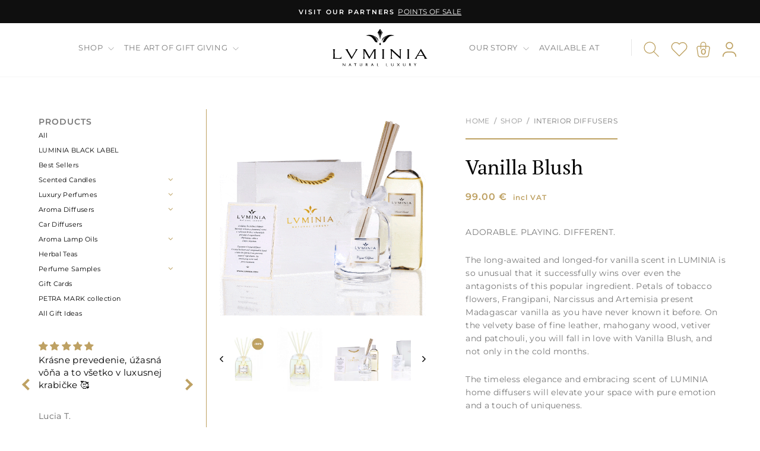

--- FILE ---
content_type: text/html; charset=utf-8
request_url: https://luminia.com/en-en/products/vanilla-blush-interior-diffuser
body_size: 73266
content:
<!doctype html>
<html class="no-js" lang="en" dir="ltr">
<head>
  <meta charset="utf-8">
  <meta http-equiv="X-UA-Compatible" content="IE=edge,chrome=1">
  <meta name="viewport" content="width=device-width,initial-scale=1">
  <meta name="theme-color" content="#111111">
  <link rel="canonical" href="https://luminia.com/en-en/products/vanilla-blush-interior-diffuser">
  <link rel="preconnect" href="https://cdn.shopify.com" crossorigin>
  <link rel="preconnect" href="https://fonts.shopifycdn.com" crossorigin>
  <link rel="dns-prefetch" href="https://productreviews.shopifycdn.com">
  <link rel="dns-prefetch" href="https://ajax.googleapis.com">
  <link rel="dns-prefetch" href="https://maps.googleapis.com">
  <link rel="dns-prefetch" href="https://maps.gstatic.com">
  <link rel="preload" href="Edwardian.woff2" as="font" type="font/woff2" crossorigin>
<link href="https://fonts.googleapis.com/css2?family=Allura&display=swap" rel="stylesheet">
  <link href="https://fonts.googleapis.com/css2?family=Allura&display=swap" rel="stylesheet"><link rel="shortcut icon" href="//luminia.com/cdn/shop/files/cropped-favicon-192x192_32x32.png?v=1694616394" type="image/png" /><title>Vanilla Blush</title>
<meta name="description" content="Hand-blown crystal diffusers delicately scent your space for up to 24 months. They decorate with timeless design and pure elegance."><meta property="og:site_name" content="LUMINIA">
  <meta property="og:url" content="https://luminia.com/en-en/products/vanilla-blush-interior-diffuser">
  <meta property="og:title" content="Vanilla Blush">
  <meta property="og:type" content="product">
  <meta property="og:description" content="Hand-blown crystal diffusers delicately scent your space for up to 24 months. They decorate with timeless design and pure elegance."><meta property="og:image" content="http://luminia.com/cdn/shop/files/sale_30.png?v=1768644751">
    <meta property="og:image:secure_url" content="https://luminia.com/cdn/shop/files/sale_30.png?v=1768644751">
    <meta property="og:image:width" content="1200">
    <meta property="og:image:height" content="1200"><meta name="twitter:site" content="@">
  <meta name="twitter:card" content="summary_large_image">
  <meta name="twitter:title" content="Vanilla Blush">
  <meta name="twitter:description" content="Hand-blown crystal diffusers delicately scent your space for up to 24 months. They decorate with timeless design and pure elegance.">
<style data-shopify>@font-face {
  font-family: "PT Serif";
  font-weight: 400;
  font-style: normal;
  font-display: swap;
  src: url("//luminia.com/cdn/fonts/pt_serif/ptserif_n4.5dc26655329dc6264a046fc444eea109ea514d3d.woff2") format("woff2"),
       url("//luminia.com/cdn/fonts/pt_serif/ptserif_n4.1549d2c00b7c71aa534c98bf662cdf9b8ae01b92.woff") format("woff");
}

  @font-face {
  font-family: Montserrat;
  font-weight: 400;
  font-style: normal;
  font-display: swap;
  src: url("//luminia.com/cdn/fonts/montserrat/montserrat_n4.81949fa0ac9fd2021e16436151e8eaa539321637.woff2") format("woff2"),
       url("//luminia.com/cdn/fonts/montserrat/montserrat_n4.a6c632ca7b62da89c3594789ba828388aac693fe.woff") format("woff");
}


  @font-face {
  font-family: Montserrat;
  font-weight: 600;
  font-style: normal;
  font-display: swap;
  src: url("//luminia.com/cdn/fonts/montserrat/montserrat_n6.1326b3e84230700ef15b3a29fb520639977513e0.woff2") format("woff2"),
       url("//luminia.com/cdn/fonts/montserrat/montserrat_n6.652f051080eb14192330daceed8cd53dfdc5ead9.woff") format("woff");
}

  @font-face {
  font-family: Montserrat;
  font-weight: 400;
  font-style: italic;
  font-display: swap;
  src: url("//luminia.com/cdn/fonts/montserrat/montserrat_i4.5a4ea298b4789e064f62a29aafc18d41f09ae59b.woff2") format("woff2"),
       url("//luminia.com/cdn/fonts/montserrat/montserrat_i4.072b5869c5e0ed5b9d2021e4c2af132e16681ad2.woff") format("woff");
}

  @font-face {
  font-family: Montserrat;
  font-weight: 600;
  font-style: italic;
  font-display: swap;
  src: url("//luminia.com/cdn/fonts/montserrat/montserrat_i6.e90155dd2f004112a61c0322d66d1f59dadfa84b.woff2") format("woff2"),
       url("//luminia.com/cdn/fonts/montserrat/montserrat_i6.41470518d8e9d7f1bcdd29a447c2397e5393943f.woff") format("woff");
}

</style><link href="//luminia.com/cdn/shop/t/5/assets/theme.css?v=121700263878661241761757517645" rel="stylesheet" type="text/css" media="all" />
<style data-shopify>:root {
    --typeHeaderPrimary: "PT Serif";
    --typeHeaderFallback: serif;
    --typeHeaderSize: 22px;
    --typeHeaderWeight: 400;
    --typeHeaderLineHeight: 1;
    --typeHeaderSpacing: 0.0em;

    --typeBasePrimary:Montserrat;
    --typeBaseFallback:sans-serif;
    --typeBaseSize: 14px;
    --typeBaseWeight: 400;
    --typeBaseSpacing: 0.025em;
    --typeBaseLineHeight: 1.4;
    --typeBaselineHeightMinus01: 1.3;

    --typeCollectionTitle: 18px;

    --iconWeight: 2px;
    --iconLinecaps: miter;

    
        --buttonRadius: 0;
    

    --colorGridOverlayOpacity: 0.1;
    }

    .placeholder-content {
    background-image: linear-gradient(100deg, #ffffff 40%, #f7f7f7 63%, #ffffff 79%);
    }</style><link rel="stylesheet" href="https://cdnjs.cloudflare.com/ajax/libs/font-awesome/4.7.0/css/font-awesome.min.css">
  <script>
    document.documentElement.className = document.documentElement.className.replace('no-js', 'js');

    window.theme = window.theme || {};
    theme.routes = {
      home: "/en-en",
      cart: "/en-en/cart.js",
      cartPage: "/en-en/cart",
      cartAdd: "/en-en/cart/add.js",
      cartChange: "/en-en/cart/change.js",
      search: "/en-en/search",
      predictiveSearch: "/en-en/search/suggest"
    };
    theme.strings = {
      soldOut: "Sold Out",
      unavailable: "Unavailable",
      inStockLabel: "In stock, ready to ship",
      oneStockLabel: "Low stock - [count] item left",
      otherStockLabel: "Low stock - [count] items left",
      willNotShipUntil: "Ready to ship [date]",
      willBeInStockAfter: "Back in stock [date]",
      waitingForStock: "Inventory on the way",
      savePrice: "Save [saved_amount]",
      cartEmpty: "Your cart is currently empty.",
      cartTermsConfirmation: "You must agree with the terms and conditions of sales to check out",
      searchCollections: "Collections",
      searchPages: "Pages",
      searchArticles: "Articles",
      productFrom: "from ",
      maxQuantity: "You can only have [quantity] of [title] in your cart."
    };
    theme.settings = {
      cartType: "drawer",
      isCustomerTemplate: false,
      moneyFormat: "{{amount}} €",
      saveType: "dollar",
      productImageSize: "square",
      productImageCover: false,
      predictiveSearch: true,
      predictiveSearchType: null,
      predictiveSearchVendor: false,
      predictiveSearchPrice: false,
      quickView: false,
      themeName: 'Impulse',
      themeVersion: "7.3.4"
    };
  </script>

  <script>window.performance && window.performance.mark && window.performance.mark('shopify.content_for_header.start');</script><meta name="google-site-verification" content="IxT5eDkelYjMcBuTmBalP9E21dS-7i-K5_eMa3NEhhs">
<meta id="shopify-digital-wallet" name="shopify-digital-wallet" content="/78947385661/digital_wallets/dialog">
<meta name="shopify-checkout-api-token" content="3374dd39e833a2bea23f9573d228589c">
<meta id="in-context-paypal-metadata" data-shop-id="78947385661" data-venmo-supported="false" data-environment="production" data-locale="en_US" data-paypal-v4="true" data-currency="EUR">
<link rel="alternate" hreflang="x-default" href="https://luminia.com/products/vanilla-blush-difuzer">
<link rel="alternate" hreflang="sk" href="https://luminia.com/products/vanilla-blush-difuzer">
<link rel="alternate" hreflang="en" href="https://luminia.com/en/products/vanilla-blush-interior-diffuser">
<link rel="alternate" hreflang="cs" href="https://luminia.com/cs/products/vanilla-blush-difuzer">
<link rel="alternate" hreflang="de" href="https://luminia.com/de/products/vanilla-blush-difuzer">
<link rel="alternate" hreflang="en-AE" href="https://luminia.com/en-en/products/vanilla-blush-interior-diffuser">
<link rel="alternate" hreflang="cs-AE" href="https://luminia.com/cs-en/products/vanilla-blush-difuzer">
<link rel="alternate" hreflang="sk-AE" href="https://luminia.com/sk-en/products/vanilla-blush-difuzer">
<link rel="alternate" hreflang="de-AE" href="https://luminia.com/de-en/products/vanilla-blush-difuzer">
<link rel="alternate" hreflang="en-AU" href="https://luminia.com/en-en/products/vanilla-blush-interior-diffuser">
<link rel="alternate" hreflang="cs-AU" href="https://luminia.com/cs-en/products/vanilla-blush-difuzer">
<link rel="alternate" hreflang="sk-AU" href="https://luminia.com/sk-en/products/vanilla-blush-difuzer">
<link rel="alternate" hreflang="de-AU" href="https://luminia.com/de-en/products/vanilla-blush-difuzer">
<link rel="alternate" hreflang="en-CA" href="https://luminia.com/en-en/products/vanilla-blush-interior-diffuser">
<link rel="alternate" hreflang="cs-CA" href="https://luminia.com/cs-en/products/vanilla-blush-difuzer">
<link rel="alternate" hreflang="sk-CA" href="https://luminia.com/sk-en/products/vanilla-blush-difuzer">
<link rel="alternate" hreflang="de-CA" href="https://luminia.com/de-en/products/vanilla-blush-difuzer">
<link rel="alternate" hreflang="en-GB" href="https://luminia.com/en-en/products/vanilla-blush-interior-diffuser">
<link rel="alternate" hreflang="cs-GB" href="https://luminia.com/cs-en/products/vanilla-blush-difuzer">
<link rel="alternate" hreflang="sk-GB" href="https://luminia.com/sk-en/products/vanilla-blush-difuzer">
<link rel="alternate" hreflang="de-GB" href="https://luminia.com/de-en/products/vanilla-blush-difuzer">
<link rel="alternate" hreflang="en-HK" href="https://luminia.com/en-en/products/vanilla-blush-interior-diffuser">
<link rel="alternate" hreflang="cs-HK" href="https://luminia.com/cs-en/products/vanilla-blush-difuzer">
<link rel="alternate" hreflang="sk-HK" href="https://luminia.com/sk-en/products/vanilla-blush-difuzer">
<link rel="alternate" hreflang="de-HK" href="https://luminia.com/de-en/products/vanilla-blush-difuzer">
<link rel="alternate" hreflang="en-IL" href="https://luminia.com/en-en/products/vanilla-blush-interior-diffuser">
<link rel="alternate" hreflang="cs-IL" href="https://luminia.com/cs-en/products/vanilla-blush-difuzer">
<link rel="alternate" hreflang="sk-IL" href="https://luminia.com/sk-en/products/vanilla-blush-difuzer">
<link rel="alternate" hreflang="de-IL" href="https://luminia.com/de-en/products/vanilla-blush-difuzer">
<link rel="alternate" hreflang="en-JP" href="https://luminia.com/en-en/products/vanilla-blush-interior-diffuser">
<link rel="alternate" hreflang="cs-JP" href="https://luminia.com/cs-en/products/vanilla-blush-difuzer">
<link rel="alternate" hreflang="sk-JP" href="https://luminia.com/sk-en/products/vanilla-blush-difuzer">
<link rel="alternate" hreflang="de-JP" href="https://luminia.com/de-en/products/vanilla-blush-difuzer">
<link rel="alternate" hreflang="en-KR" href="https://luminia.com/en-en/products/vanilla-blush-interior-diffuser">
<link rel="alternate" hreflang="cs-KR" href="https://luminia.com/cs-en/products/vanilla-blush-difuzer">
<link rel="alternate" hreflang="sk-KR" href="https://luminia.com/sk-en/products/vanilla-blush-difuzer">
<link rel="alternate" hreflang="de-KR" href="https://luminia.com/de-en/products/vanilla-blush-difuzer">
<link rel="alternate" hreflang="en-MY" href="https://luminia.com/en-en/products/vanilla-blush-interior-diffuser">
<link rel="alternate" hreflang="cs-MY" href="https://luminia.com/cs-en/products/vanilla-blush-difuzer">
<link rel="alternate" hreflang="sk-MY" href="https://luminia.com/sk-en/products/vanilla-blush-difuzer">
<link rel="alternate" hreflang="de-MY" href="https://luminia.com/de-en/products/vanilla-blush-difuzer">
<link rel="alternate" hreflang="en-NZ" href="https://luminia.com/en-en/products/vanilla-blush-interior-diffuser">
<link rel="alternate" hreflang="cs-NZ" href="https://luminia.com/cs-en/products/vanilla-blush-difuzer">
<link rel="alternate" hreflang="sk-NZ" href="https://luminia.com/sk-en/products/vanilla-blush-difuzer">
<link rel="alternate" hreflang="de-NZ" href="https://luminia.com/de-en/products/vanilla-blush-difuzer">
<link rel="alternate" hreflang="en-SG" href="https://luminia.com/en-en/products/vanilla-blush-interior-diffuser">
<link rel="alternate" hreflang="cs-SG" href="https://luminia.com/cs-en/products/vanilla-blush-difuzer">
<link rel="alternate" hreflang="sk-SG" href="https://luminia.com/sk-en/products/vanilla-blush-difuzer">
<link rel="alternate" hreflang="de-SG" href="https://luminia.com/de-en/products/vanilla-blush-difuzer">
<link rel="alternate" hreflang="en-US" href="https://luminia.com/en-en/products/vanilla-blush-interior-diffuser">
<link rel="alternate" hreflang="cs-US" href="https://luminia.com/cs-en/products/vanilla-blush-difuzer">
<link rel="alternate" hreflang="sk-US" href="https://luminia.com/sk-en/products/vanilla-blush-difuzer">
<link rel="alternate" hreflang="de-US" href="https://luminia.com/de-en/products/vanilla-blush-difuzer">
<link rel="alternate" hreflang="en-AT" href="https://luminia.com/en-en/products/vanilla-blush-interior-diffuser">
<link rel="alternate" hreflang="cs-AT" href="https://luminia.com/cs-en/products/vanilla-blush-difuzer">
<link rel="alternate" hreflang="sk-AT" href="https://luminia.com/sk-en/products/vanilla-blush-difuzer">
<link rel="alternate" hreflang="de-AT" href="https://luminia.com/de-en/products/vanilla-blush-difuzer">
<link rel="alternate" hreflang="en-BE" href="https://luminia.com/en-en/products/vanilla-blush-interior-diffuser">
<link rel="alternate" hreflang="cs-BE" href="https://luminia.com/cs-en/products/vanilla-blush-difuzer">
<link rel="alternate" hreflang="sk-BE" href="https://luminia.com/sk-en/products/vanilla-blush-difuzer">
<link rel="alternate" hreflang="de-BE" href="https://luminia.com/de-en/products/vanilla-blush-difuzer">
<link rel="alternate" hreflang="en-BG" href="https://luminia.com/en-en/products/vanilla-blush-interior-diffuser">
<link rel="alternate" hreflang="cs-BG" href="https://luminia.com/cs-en/products/vanilla-blush-difuzer">
<link rel="alternate" hreflang="sk-BG" href="https://luminia.com/sk-en/products/vanilla-blush-difuzer">
<link rel="alternate" hreflang="de-BG" href="https://luminia.com/de-en/products/vanilla-blush-difuzer">
<link rel="alternate" hreflang="en-DK" href="https://luminia.com/en-en/products/vanilla-blush-interior-diffuser">
<link rel="alternate" hreflang="cs-DK" href="https://luminia.com/cs-en/products/vanilla-blush-difuzer">
<link rel="alternate" hreflang="sk-DK" href="https://luminia.com/sk-en/products/vanilla-blush-difuzer">
<link rel="alternate" hreflang="de-DK" href="https://luminia.com/de-en/products/vanilla-blush-difuzer">
<link rel="alternate" hreflang="en-FR" href="https://luminia.com/en-en/products/vanilla-blush-interior-diffuser">
<link rel="alternate" hreflang="cs-FR" href="https://luminia.com/cs-en/products/vanilla-blush-difuzer">
<link rel="alternate" hreflang="sk-FR" href="https://luminia.com/sk-en/products/vanilla-blush-difuzer">
<link rel="alternate" hreflang="de-FR" href="https://luminia.com/de-en/products/vanilla-blush-difuzer">
<link rel="alternate" hreflang="en-DE" href="https://luminia.com/en-en/products/vanilla-blush-interior-diffuser">
<link rel="alternate" hreflang="cs-DE" href="https://luminia.com/cs-en/products/vanilla-blush-difuzer">
<link rel="alternate" hreflang="sk-DE" href="https://luminia.com/sk-en/products/vanilla-blush-difuzer">
<link rel="alternate" hreflang="de-DE" href="https://luminia.com/de-en/products/vanilla-blush-difuzer">
<link rel="alternate" hreflang="en-HU" href="https://luminia.com/en-en/products/vanilla-blush-interior-diffuser">
<link rel="alternate" hreflang="cs-HU" href="https://luminia.com/cs-en/products/vanilla-blush-difuzer">
<link rel="alternate" hreflang="sk-HU" href="https://luminia.com/sk-en/products/vanilla-blush-difuzer">
<link rel="alternate" hreflang="de-HU" href="https://luminia.com/de-en/products/vanilla-blush-difuzer">
<link rel="alternate" hreflang="en-IE" href="https://luminia.com/en-en/products/vanilla-blush-interior-diffuser">
<link rel="alternate" hreflang="cs-IE" href="https://luminia.com/cs-en/products/vanilla-blush-difuzer">
<link rel="alternate" hreflang="sk-IE" href="https://luminia.com/sk-en/products/vanilla-blush-difuzer">
<link rel="alternate" hreflang="de-IE" href="https://luminia.com/de-en/products/vanilla-blush-difuzer">
<link rel="alternate" hreflang="en-IT" href="https://luminia.com/en-en/products/vanilla-blush-interior-diffuser">
<link rel="alternate" hreflang="cs-IT" href="https://luminia.com/cs-en/products/vanilla-blush-difuzer">
<link rel="alternate" hreflang="sk-IT" href="https://luminia.com/sk-en/products/vanilla-blush-difuzer">
<link rel="alternate" hreflang="de-IT" href="https://luminia.com/de-en/products/vanilla-blush-difuzer">
<link rel="alternate" hreflang="en-LI" href="https://luminia.com/en-en/products/vanilla-blush-interior-diffuser">
<link rel="alternate" hreflang="cs-LI" href="https://luminia.com/cs-en/products/vanilla-blush-difuzer">
<link rel="alternate" hreflang="sk-LI" href="https://luminia.com/sk-en/products/vanilla-blush-difuzer">
<link rel="alternate" hreflang="de-LI" href="https://luminia.com/de-en/products/vanilla-blush-difuzer">
<link rel="alternate" hreflang="en-LU" href="https://luminia.com/en-en/products/vanilla-blush-interior-diffuser">
<link rel="alternate" hreflang="cs-LU" href="https://luminia.com/cs-en/products/vanilla-blush-difuzer">
<link rel="alternate" hreflang="sk-LU" href="https://luminia.com/sk-en/products/vanilla-blush-difuzer">
<link rel="alternate" hreflang="de-LU" href="https://luminia.com/de-en/products/vanilla-blush-difuzer">
<link rel="alternate" hreflang="en-MC" href="https://luminia.com/en-en/products/vanilla-blush-interior-diffuser">
<link rel="alternate" hreflang="cs-MC" href="https://luminia.com/cs-en/products/vanilla-blush-difuzer">
<link rel="alternate" hreflang="sk-MC" href="https://luminia.com/sk-en/products/vanilla-blush-difuzer">
<link rel="alternate" hreflang="de-MC" href="https://luminia.com/de-en/products/vanilla-blush-difuzer">
<link rel="alternate" hreflang="en-NL" href="https://luminia.com/en-en/products/vanilla-blush-interior-diffuser">
<link rel="alternate" hreflang="cs-NL" href="https://luminia.com/cs-en/products/vanilla-blush-difuzer">
<link rel="alternate" hreflang="sk-NL" href="https://luminia.com/sk-en/products/vanilla-blush-difuzer">
<link rel="alternate" hreflang="de-NL" href="https://luminia.com/de-en/products/vanilla-blush-difuzer">
<link rel="alternate" hreflang="en-PL" href="https://luminia.com/en-en/products/vanilla-blush-interior-diffuser">
<link rel="alternate" hreflang="cs-PL" href="https://luminia.com/cs-en/products/vanilla-blush-difuzer">
<link rel="alternate" hreflang="sk-PL" href="https://luminia.com/sk-en/products/vanilla-blush-difuzer">
<link rel="alternate" hreflang="de-PL" href="https://luminia.com/de-en/products/vanilla-blush-difuzer">
<link rel="alternate" hreflang="en-RO" href="https://luminia.com/en-en/products/vanilla-blush-interior-diffuser">
<link rel="alternate" hreflang="cs-RO" href="https://luminia.com/cs-en/products/vanilla-blush-difuzer">
<link rel="alternate" hreflang="sk-RO" href="https://luminia.com/sk-en/products/vanilla-blush-difuzer">
<link rel="alternate" hreflang="de-RO" href="https://luminia.com/de-en/products/vanilla-blush-difuzer">
<link rel="alternate" hreflang="en-SM" href="https://luminia.com/en-en/products/vanilla-blush-interior-diffuser">
<link rel="alternate" hreflang="cs-SM" href="https://luminia.com/cs-en/products/vanilla-blush-difuzer">
<link rel="alternate" hreflang="sk-SM" href="https://luminia.com/sk-en/products/vanilla-blush-difuzer">
<link rel="alternate" hreflang="de-SM" href="https://luminia.com/de-en/products/vanilla-blush-difuzer">
<link rel="alternate" hreflang="en-SI" href="https://luminia.com/en-en/products/vanilla-blush-interior-diffuser">
<link rel="alternate" hreflang="cs-SI" href="https://luminia.com/cs-en/products/vanilla-blush-difuzer">
<link rel="alternate" hreflang="sk-SI" href="https://luminia.com/sk-en/products/vanilla-blush-difuzer">
<link rel="alternate" hreflang="de-SI" href="https://luminia.com/de-en/products/vanilla-blush-difuzer">
<link rel="alternate" hreflang="en-VA" href="https://luminia.com/en-en/products/vanilla-blush-interior-diffuser">
<link rel="alternate" hreflang="cs-VA" href="https://luminia.com/cs-en/products/vanilla-blush-difuzer">
<link rel="alternate" hreflang="sk-VA" href="https://luminia.com/sk-en/products/vanilla-blush-difuzer">
<link rel="alternate" hreflang="de-VA" href="https://luminia.com/de-en/products/vanilla-blush-difuzer">
<link rel="alternate" hreflang="en-AD" href="https://luminia.com/en-en/products/vanilla-blush-interior-diffuser">
<link rel="alternate" hreflang="cs-AD" href="https://luminia.com/cs-en/products/vanilla-blush-difuzer">
<link rel="alternate" hreflang="sk-AD" href="https://luminia.com/sk-en/products/vanilla-blush-difuzer">
<link rel="alternate" hreflang="de-AD" href="https://luminia.com/de-en/products/vanilla-blush-difuzer">
<link rel="alternate" hreflang="en-HR" href="https://luminia.com/en-en/products/vanilla-blush-interior-diffuser">
<link rel="alternate" hreflang="cs-HR" href="https://luminia.com/cs-en/products/vanilla-blush-difuzer">
<link rel="alternate" hreflang="sk-HR" href="https://luminia.com/sk-en/products/vanilla-blush-difuzer">
<link rel="alternate" hreflang="de-HR" href="https://luminia.com/de-en/products/vanilla-blush-difuzer">
<link rel="alternate" hreflang="en-CY" href="https://luminia.com/en-en/products/vanilla-blush-interior-diffuser">
<link rel="alternate" hreflang="cs-CY" href="https://luminia.com/cs-en/products/vanilla-blush-difuzer">
<link rel="alternate" hreflang="sk-CY" href="https://luminia.com/sk-en/products/vanilla-blush-difuzer">
<link rel="alternate" hreflang="de-CY" href="https://luminia.com/de-en/products/vanilla-blush-difuzer">
<link rel="alternate" hreflang="en-EE" href="https://luminia.com/en-en/products/vanilla-blush-interior-diffuser">
<link rel="alternate" hreflang="cs-EE" href="https://luminia.com/cs-en/products/vanilla-blush-difuzer">
<link rel="alternate" hreflang="sk-EE" href="https://luminia.com/sk-en/products/vanilla-blush-difuzer">
<link rel="alternate" hreflang="de-EE" href="https://luminia.com/de-en/products/vanilla-blush-difuzer">
<link rel="alternate" hreflang="en-FI" href="https://luminia.com/en-en/products/vanilla-blush-interior-diffuser">
<link rel="alternate" hreflang="cs-FI" href="https://luminia.com/cs-en/products/vanilla-blush-difuzer">
<link rel="alternate" hreflang="sk-FI" href="https://luminia.com/sk-en/products/vanilla-blush-difuzer">
<link rel="alternate" hreflang="de-FI" href="https://luminia.com/de-en/products/vanilla-blush-difuzer">
<link rel="alternate" hreflang="en-GI" href="https://luminia.com/en-en/products/vanilla-blush-interior-diffuser">
<link rel="alternate" hreflang="cs-GI" href="https://luminia.com/cs-en/products/vanilla-blush-difuzer">
<link rel="alternate" hreflang="sk-GI" href="https://luminia.com/sk-en/products/vanilla-blush-difuzer">
<link rel="alternate" hreflang="de-GI" href="https://luminia.com/de-en/products/vanilla-blush-difuzer">
<link rel="alternate" hreflang="en-GR" href="https://luminia.com/en-en/products/vanilla-blush-interior-diffuser">
<link rel="alternate" hreflang="cs-GR" href="https://luminia.com/cs-en/products/vanilla-blush-difuzer">
<link rel="alternate" hreflang="sk-GR" href="https://luminia.com/sk-en/products/vanilla-blush-difuzer">
<link rel="alternate" hreflang="de-GR" href="https://luminia.com/de-en/products/vanilla-blush-difuzer">
<link rel="alternate" hreflang="en-LV" href="https://luminia.com/en-en/products/vanilla-blush-interior-diffuser">
<link rel="alternate" hreflang="cs-LV" href="https://luminia.com/cs-en/products/vanilla-blush-difuzer">
<link rel="alternate" hreflang="sk-LV" href="https://luminia.com/sk-en/products/vanilla-blush-difuzer">
<link rel="alternate" hreflang="de-LV" href="https://luminia.com/de-en/products/vanilla-blush-difuzer">
<link rel="alternate" hreflang="en-LT" href="https://luminia.com/en-en/products/vanilla-blush-interior-diffuser">
<link rel="alternate" hreflang="cs-LT" href="https://luminia.com/cs-en/products/vanilla-blush-difuzer">
<link rel="alternate" hreflang="sk-LT" href="https://luminia.com/sk-en/products/vanilla-blush-difuzer">
<link rel="alternate" hreflang="de-LT" href="https://luminia.com/de-en/products/vanilla-blush-difuzer">
<link rel="alternate" hreflang="en-MT" href="https://luminia.com/en-en/products/vanilla-blush-interior-diffuser">
<link rel="alternate" hreflang="cs-MT" href="https://luminia.com/cs-en/products/vanilla-blush-difuzer">
<link rel="alternate" hreflang="sk-MT" href="https://luminia.com/sk-en/products/vanilla-blush-difuzer">
<link rel="alternate" hreflang="de-MT" href="https://luminia.com/de-en/products/vanilla-blush-difuzer">
<link rel="alternate" hreflang="en-NO" href="https://luminia.com/en-en/products/vanilla-blush-interior-diffuser">
<link rel="alternate" hreflang="cs-NO" href="https://luminia.com/cs-en/products/vanilla-blush-difuzer">
<link rel="alternate" hreflang="sk-NO" href="https://luminia.com/sk-en/products/vanilla-blush-difuzer">
<link rel="alternate" hreflang="de-NO" href="https://luminia.com/de-en/products/vanilla-blush-difuzer">
<link rel="alternate" hreflang="en-PT" href="https://luminia.com/en-en/products/vanilla-blush-interior-diffuser">
<link rel="alternate" hreflang="cs-PT" href="https://luminia.com/cs-en/products/vanilla-blush-difuzer">
<link rel="alternate" hreflang="sk-PT" href="https://luminia.com/sk-en/products/vanilla-blush-difuzer">
<link rel="alternate" hreflang="de-PT" href="https://luminia.com/de-en/products/vanilla-blush-difuzer">
<link rel="alternate" hreflang="en-ES" href="https://luminia.com/en-en/products/vanilla-blush-interior-diffuser">
<link rel="alternate" hreflang="cs-ES" href="https://luminia.com/cs-en/products/vanilla-blush-difuzer">
<link rel="alternate" hreflang="sk-ES" href="https://luminia.com/sk-en/products/vanilla-blush-difuzer">
<link rel="alternate" hreflang="de-ES" href="https://luminia.com/de-en/products/vanilla-blush-difuzer">
<link rel="alternate" hreflang="en-SE" href="https://luminia.com/en-en/products/vanilla-blush-interior-diffuser">
<link rel="alternate" hreflang="cs-SE" href="https://luminia.com/cs-en/products/vanilla-blush-difuzer">
<link rel="alternate" hreflang="sk-SE" href="https://luminia.com/sk-en/products/vanilla-blush-difuzer">
<link rel="alternate" hreflang="de-SE" href="https://luminia.com/de-en/products/vanilla-blush-difuzer">
<link rel="alternate" hreflang="en-CH" href="https://luminia.com/en-en/products/vanilla-blush-interior-diffuser">
<link rel="alternate" hreflang="cs-CH" href="https://luminia.com/cs-en/products/vanilla-blush-difuzer">
<link rel="alternate" hreflang="sk-CH" href="https://luminia.com/sk-en/products/vanilla-blush-difuzer">
<link rel="alternate" hreflang="de-CH" href="https://luminia.com/de-en/products/vanilla-blush-difuzer">
<link rel="alternate" hreflang="en-TR" href="https://luminia.com/en-en/products/vanilla-blush-interior-diffuser">
<link rel="alternate" hreflang="cs-TR" href="https://luminia.com/cs-en/products/vanilla-blush-difuzer">
<link rel="alternate" hreflang="sk-TR" href="https://luminia.com/sk-en/products/vanilla-blush-difuzer">
<link rel="alternate" hreflang="de-TR" href="https://luminia.com/de-en/products/vanilla-blush-difuzer">
<link rel="alternate" hreflang="en-DZ" href="https://luminia.com/en-en/products/vanilla-blush-interior-diffuser">
<link rel="alternate" hreflang="cs-DZ" href="https://luminia.com/cs-en/products/vanilla-blush-difuzer">
<link rel="alternate" hreflang="sk-DZ" href="https://luminia.com/sk-en/products/vanilla-blush-difuzer">
<link rel="alternate" hreflang="de-DZ" href="https://luminia.com/de-en/products/vanilla-blush-difuzer">
<link rel="alternate" hreflang="en-AO" href="https://luminia.com/en-en/products/vanilla-blush-interior-diffuser">
<link rel="alternate" hreflang="cs-AO" href="https://luminia.com/cs-en/products/vanilla-blush-difuzer">
<link rel="alternate" hreflang="sk-AO" href="https://luminia.com/sk-en/products/vanilla-blush-difuzer">
<link rel="alternate" hreflang="de-AO" href="https://luminia.com/de-en/products/vanilla-blush-difuzer">
<link rel="alternate" hreflang="en-AC" href="https://luminia.com/en-en/products/vanilla-blush-interior-diffuser">
<link rel="alternate" hreflang="cs-AC" href="https://luminia.com/cs-en/products/vanilla-blush-difuzer">
<link rel="alternate" hreflang="sk-AC" href="https://luminia.com/sk-en/products/vanilla-blush-difuzer">
<link rel="alternate" hreflang="de-AC" href="https://luminia.com/de-en/products/vanilla-blush-difuzer">
<link rel="alternate" hreflang="en-BJ" href="https://luminia.com/en-en/products/vanilla-blush-interior-diffuser">
<link rel="alternate" hreflang="cs-BJ" href="https://luminia.com/cs-en/products/vanilla-blush-difuzer">
<link rel="alternate" hreflang="sk-BJ" href="https://luminia.com/sk-en/products/vanilla-blush-difuzer">
<link rel="alternate" hreflang="de-BJ" href="https://luminia.com/de-en/products/vanilla-blush-difuzer">
<link rel="alternate" hreflang="en-BW" href="https://luminia.com/en-en/products/vanilla-blush-interior-diffuser">
<link rel="alternate" hreflang="cs-BW" href="https://luminia.com/cs-en/products/vanilla-blush-difuzer">
<link rel="alternate" hreflang="sk-BW" href="https://luminia.com/sk-en/products/vanilla-blush-difuzer">
<link rel="alternate" hreflang="de-BW" href="https://luminia.com/de-en/products/vanilla-blush-difuzer">
<link rel="alternate" hreflang="en-BF" href="https://luminia.com/en-en/products/vanilla-blush-interior-diffuser">
<link rel="alternate" hreflang="cs-BF" href="https://luminia.com/cs-en/products/vanilla-blush-difuzer">
<link rel="alternate" hreflang="sk-BF" href="https://luminia.com/sk-en/products/vanilla-blush-difuzer">
<link rel="alternate" hreflang="de-BF" href="https://luminia.com/de-en/products/vanilla-blush-difuzer">
<link rel="alternate" hreflang="en-BI" href="https://luminia.com/en-en/products/vanilla-blush-interior-diffuser">
<link rel="alternate" hreflang="cs-BI" href="https://luminia.com/cs-en/products/vanilla-blush-difuzer">
<link rel="alternate" hreflang="sk-BI" href="https://luminia.com/sk-en/products/vanilla-blush-difuzer">
<link rel="alternate" hreflang="de-BI" href="https://luminia.com/de-en/products/vanilla-blush-difuzer">
<link rel="alternate" hreflang="en-CM" href="https://luminia.com/en-en/products/vanilla-blush-interior-diffuser">
<link rel="alternate" hreflang="cs-CM" href="https://luminia.com/cs-en/products/vanilla-blush-difuzer">
<link rel="alternate" hreflang="sk-CM" href="https://luminia.com/sk-en/products/vanilla-blush-difuzer">
<link rel="alternate" hreflang="de-CM" href="https://luminia.com/de-en/products/vanilla-blush-difuzer">
<link rel="alternate" hreflang="en-CV" href="https://luminia.com/en-en/products/vanilla-blush-interior-diffuser">
<link rel="alternate" hreflang="cs-CV" href="https://luminia.com/cs-en/products/vanilla-blush-difuzer">
<link rel="alternate" hreflang="sk-CV" href="https://luminia.com/sk-en/products/vanilla-blush-difuzer">
<link rel="alternate" hreflang="de-CV" href="https://luminia.com/de-en/products/vanilla-blush-difuzer">
<link rel="alternate" hreflang="en-CF" href="https://luminia.com/en-en/products/vanilla-blush-interior-diffuser">
<link rel="alternate" hreflang="cs-CF" href="https://luminia.com/cs-en/products/vanilla-blush-difuzer">
<link rel="alternate" hreflang="sk-CF" href="https://luminia.com/sk-en/products/vanilla-blush-difuzer">
<link rel="alternate" hreflang="de-CF" href="https://luminia.com/de-en/products/vanilla-blush-difuzer">
<link rel="alternate" hreflang="en-TD" href="https://luminia.com/en-en/products/vanilla-blush-interior-diffuser">
<link rel="alternate" hreflang="cs-TD" href="https://luminia.com/cs-en/products/vanilla-blush-difuzer">
<link rel="alternate" hreflang="sk-TD" href="https://luminia.com/sk-en/products/vanilla-blush-difuzer">
<link rel="alternate" hreflang="de-TD" href="https://luminia.com/de-en/products/vanilla-blush-difuzer">
<link rel="alternate" hreflang="en-KM" href="https://luminia.com/en-en/products/vanilla-blush-interior-diffuser">
<link rel="alternate" hreflang="cs-KM" href="https://luminia.com/cs-en/products/vanilla-blush-difuzer">
<link rel="alternate" hreflang="sk-KM" href="https://luminia.com/sk-en/products/vanilla-blush-difuzer">
<link rel="alternate" hreflang="de-KM" href="https://luminia.com/de-en/products/vanilla-blush-difuzer">
<link rel="alternate" hreflang="en-CG" href="https://luminia.com/en-en/products/vanilla-blush-interior-diffuser">
<link rel="alternate" hreflang="cs-CG" href="https://luminia.com/cs-en/products/vanilla-blush-difuzer">
<link rel="alternate" hreflang="sk-CG" href="https://luminia.com/sk-en/products/vanilla-blush-difuzer">
<link rel="alternate" hreflang="de-CG" href="https://luminia.com/de-en/products/vanilla-blush-difuzer">
<link rel="alternate" hreflang="en-CD" href="https://luminia.com/en-en/products/vanilla-blush-interior-diffuser">
<link rel="alternate" hreflang="cs-CD" href="https://luminia.com/cs-en/products/vanilla-blush-difuzer">
<link rel="alternate" hreflang="sk-CD" href="https://luminia.com/sk-en/products/vanilla-blush-difuzer">
<link rel="alternate" hreflang="de-CD" href="https://luminia.com/de-en/products/vanilla-blush-difuzer">
<link rel="alternate" hreflang="en-CI" href="https://luminia.com/en-en/products/vanilla-blush-interior-diffuser">
<link rel="alternate" hreflang="cs-CI" href="https://luminia.com/cs-en/products/vanilla-blush-difuzer">
<link rel="alternate" hreflang="sk-CI" href="https://luminia.com/sk-en/products/vanilla-blush-difuzer">
<link rel="alternate" hreflang="de-CI" href="https://luminia.com/de-en/products/vanilla-blush-difuzer">
<link rel="alternate" hreflang="en-DJ" href="https://luminia.com/en-en/products/vanilla-blush-interior-diffuser">
<link rel="alternate" hreflang="cs-DJ" href="https://luminia.com/cs-en/products/vanilla-blush-difuzer">
<link rel="alternate" hreflang="sk-DJ" href="https://luminia.com/sk-en/products/vanilla-blush-difuzer">
<link rel="alternate" hreflang="de-DJ" href="https://luminia.com/de-en/products/vanilla-blush-difuzer">
<link rel="alternate" hreflang="en-EG" href="https://luminia.com/en-en/products/vanilla-blush-interior-diffuser">
<link rel="alternate" hreflang="cs-EG" href="https://luminia.com/cs-en/products/vanilla-blush-difuzer">
<link rel="alternate" hreflang="sk-EG" href="https://luminia.com/sk-en/products/vanilla-blush-difuzer">
<link rel="alternate" hreflang="de-EG" href="https://luminia.com/de-en/products/vanilla-blush-difuzer">
<link rel="alternate" hreflang="en-GQ" href="https://luminia.com/en-en/products/vanilla-blush-interior-diffuser">
<link rel="alternate" hreflang="cs-GQ" href="https://luminia.com/cs-en/products/vanilla-blush-difuzer">
<link rel="alternate" hreflang="sk-GQ" href="https://luminia.com/sk-en/products/vanilla-blush-difuzer">
<link rel="alternate" hreflang="de-GQ" href="https://luminia.com/de-en/products/vanilla-blush-difuzer">
<link rel="alternate" hreflang="en-ER" href="https://luminia.com/en-en/products/vanilla-blush-interior-diffuser">
<link rel="alternate" hreflang="cs-ER" href="https://luminia.com/cs-en/products/vanilla-blush-difuzer">
<link rel="alternate" hreflang="sk-ER" href="https://luminia.com/sk-en/products/vanilla-blush-difuzer">
<link rel="alternate" hreflang="de-ER" href="https://luminia.com/de-en/products/vanilla-blush-difuzer">
<link rel="alternate" hreflang="en-SZ" href="https://luminia.com/en-en/products/vanilla-blush-interior-diffuser">
<link rel="alternate" hreflang="cs-SZ" href="https://luminia.com/cs-en/products/vanilla-blush-difuzer">
<link rel="alternate" hreflang="sk-SZ" href="https://luminia.com/sk-en/products/vanilla-blush-difuzer">
<link rel="alternate" hreflang="de-SZ" href="https://luminia.com/de-en/products/vanilla-blush-difuzer">
<link rel="alternate" hreflang="en-ET" href="https://luminia.com/en-en/products/vanilla-blush-interior-diffuser">
<link rel="alternate" hreflang="cs-ET" href="https://luminia.com/cs-en/products/vanilla-blush-difuzer">
<link rel="alternate" hreflang="sk-ET" href="https://luminia.com/sk-en/products/vanilla-blush-difuzer">
<link rel="alternate" hreflang="de-ET" href="https://luminia.com/de-en/products/vanilla-blush-difuzer">
<link rel="alternate" hreflang="en-GA" href="https://luminia.com/en-en/products/vanilla-blush-interior-diffuser">
<link rel="alternate" hreflang="cs-GA" href="https://luminia.com/cs-en/products/vanilla-blush-difuzer">
<link rel="alternate" hreflang="sk-GA" href="https://luminia.com/sk-en/products/vanilla-blush-difuzer">
<link rel="alternate" hreflang="de-GA" href="https://luminia.com/de-en/products/vanilla-blush-difuzer">
<link rel="alternate" hreflang="en-GM" href="https://luminia.com/en-en/products/vanilla-blush-interior-diffuser">
<link rel="alternate" hreflang="cs-GM" href="https://luminia.com/cs-en/products/vanilla-blush-difuzer">
<link rel="alternate" hreflang="sk-GM" href="https://luminia.com/sk-en/products/vanilla-blush-difuzer">
<link rel="alternate" hreflang="de-GM" href="https://luminia.com/de-en/products/vanilla-blush-difuzer">
<link rel="alternate" hreflang="en-GH" href="https://luminia.com/en-en/products/vanilla-blush-interior-diffuser">
<link rel="alternate" hreflang="cs-GH" href="https://luminia.com/cs-en/products/vanilla-blush-difuzer">
<link rel="alternate" hreflang="sk-GH" href="https://luminia.com/sk-en/products/vanilla-blush-difuzer">
<link rel="alternate" hreflang="de-GH" href="https://luminia.com/de-en/products/vanilla-blush-difuzer">
<link rel="alternate" hreflang="en-GN" href="https://luminia.com/en-en/products/vanilla-blush-interior-diffuser">
<link rel="alternate" hreflang="cs-GN" href="https://luminia.com/cs-en/products/vanilla-blush-difuzer">
<link rel="alternate" hreflang="sk-GN" href="https://luminia.com/sk-en/products/vanilla-blush-difuzer">
<link rel="alternate" hreflang="de-GN" href="https://luminia.com/de-en/products/vanilla-blush-difuzer">
<link rel="alternate" hreflang="en-GW" href="https://luminia.com/en-en/products/vanilla-blush-interior-diffuser">
<link rel="alternate" hreflang="cs-GW" href="https://luminia.com/cs-en/products/vanilla-blush-difuzer">
<link rel="alternate" hreflang="sk-GW" href="https://luminia.com/sk-en/products/vanilla-blush-difuzer">
<link rel="alternate" hreflang="de-GW" href="https://luminia.com/de-en/products/vanilla-blush-difuzer">
<link rel="alternate" hreflang="en-KE" href="https://luminia.com/en-en/products/vanilla-blush-interior-diffuser">
<link rel="alternate" hreflang="cs-KE" href="https://luminia.com/cs-en/products/vanilla-blush-difuzer">
<link rel="alternate" hreflang="sk-KE" href="https://luminia.com/sk-en/products/vanilla-blush-difuzer">
<link rel="alternate" hreflang="de-KE" href="https://luminia.com/de-en/products/vanilla-blush-difuzer">
<link rel="alternate" hreflang="en-LS" href="https://luminia.com/en-en/products/vanilla-blush-interior-diffuser">
<link rel="alternate" hreflang="cs-LS" href="https://luminia.com/cs-en/products/vanilla-blush-difuzer">
<link rel="alternate" hreflang="sk-LS" href="https://luminia.com/sk-en/products/vanilla-blush-difuzer">
<link rel="alternate" hreflang="de-LS" href="https://luminia.com/de-en/products/vanilla-blush-difuzer">
<link rel="alternate" hreflang="en-LR" href="https://luminia.com/en-en/products/vanilla-blush-interior-diffuser">
<link rel="alternate" hreflang="cs-LR" href="https://luminia.com/cs-en/products/vanilla-blush-difuzer">
<link rel="alternate" hreflang="sk-LR" href="https://luminia.com/sk-en/products/vanilla-blush-difuzer">
<link rel="alternate" hreflang="de-LR" href="https://luminia.com/de-en/products/vanilla-blush-difuzer">
<link rel="alternate" hreflang="en-LY" href="https://luminia.com/en-en/products/vanilla-blush-interior-diffuser">
<link rel="alternate" hreflang="cs-LY" href="https://luminia.com/cs-en/products/vanilla-blush-difuzer">
<link rel="alternate" hreflang="sk-LY" href="https://luminia.com/sk-en/products/vanilla-blush-difuzer">
<link rel="alternate" hreflang="de-LY" href="https://luminia.com/de-en/products/vanilla-blush-difuzer">
<link rel="alternate" hreflang="en-MG" href="https://luminia.com/en-en/products/vanilla-blush-interior-diffuser">
<link rel="alternate" hreflang="cs-MG" href="https://luminia.com/cs-en/products/vanilla-blush-difuzer">
<link rel="alternate" hreflang="sk-MG" href="https://luminia.com/sk-en/products/vanilla-blush-difuzer">
<link rel="alternate" hreflang="de-MG" href="https://luminia.com/de-en/products/vanilla-blush-difuzer">
<link rel="alternate" hreflang="en-MW" href="https://luminia.com/en-en/products/vanilla-blush-interior-diffuser">
<link rel="alternate" hreflang="cs-MW" href="https://luminia.com/cs-en/products/vanilla-blush-difuzer">
<link rel="alternate" hreflang="sk-MW" href="https://luminia.com/sk-en/products/vanilla-blush-difuzer">
<link rel="alternate" hreflang="de-MW" href="https://luminia.com/de-en/products/vanilla-blush-difuzer">
<link rel="alternate" hreflang="en-ML" href="https://luminia.com/en-en/products/vanilla-blush-interior-diffuser">
<link rel="alternate" hreflang="cs-ML" href="https://luminia.com/cs-en/products/vanilla-blush-difuzer">
<link rel="alternate" hreflang="sk-ML" href="https://luminia.com/sk-en/products/vanilla-blush-difuzer">
<link rel="alternate" hreflang="de-ML" href="https://luminia.com/de-en/products/vanilla-blush-difuzer">
<link rel="alternate" hreflang="en-MR" href="https://luminia.com/en-en/products/vanilla-blush-interior-diffuser">
<link rel="alternate" hreflang="cs-MR" href="https://luminia.com/cs-en/products/vanilla-blush-difuzer">
<link rel="alternate" hreflang="sk-MR" href="https://luminia.com/sk-en/products/vanilla-blush-difuzer">
<link rel="alternate" hreflang="de-MR" href="https://luminia.com/de-en/products/vanilla-blush-difuzer">
<link rel="alternate" hreflang="en-MU" href="https://luminia.com/en-en/products/vanilla-blush-interior-diffuser">
<link rel="alternate" hreflang="cs-MU" href="https://luminia.com/cs-en/products/vanilla-blush-difuzer">
<link rel="alternate" hreflang="sk-MU" href="https://luminia.com/sk-en/products/vanilla-blush-difuzer">
<link rel="alternate" hreflang="de-MU" href="https://luminia.com/de-en/products/vanilla-blush-difuzer">
<link rel="alternate" hreflang="en-MA" href="https://luminia.com/en-en/products/vanilla-blush-interior-diffuser">
<link rel="alternate" hreflang="cs-MA" href="https://luminia.com/cs-en/products/vanilla-blush-difuzer">
<link rel="alternate" hreflang="sk-MA" href="https://luminia.com/sk-en/products/vanilla-blush-difuzer">
<link rel="alternate" hreflang="de-MA" href="https://luminia.com/de-en/products/vanilla-blush-difuzer">
<link rel="alternate" hreflang="en-MZ" href="https://luminia.com/en-en/products/vanilla-blush-interior-diffuser">
<link rel="alternate" hreflang="cs-MZ" href="https://luminia.com/cs-en/products/vanilla-blush-difuzer">
<link rel="alternate" hreflang="sk-MZ" href="https://luminia.com/sk-en/products/vanilla-blush-difuzer">
<link rel="alternate" hreflang="de-MZ" href="https://luminia.com/de-en/products/vanilla-blush-difuzer">
<link rel="alternate" hreflang="en-NA" href="https://luminia.com/en-en/products/vanilla-blush-interior-diffuser">
<link rel="alternate" hreflang="cs-NA" href="https://luminia.com/cs-en/products/vanilla-blush-difuzer">
<link rel="alternate" hreflang="sk-NA" href="https://luminia.com/sk-en/products/vanilla-blush-difuzer">
<link rel="alternate" hreflang="de-NA" href="https://luminia.com/de-en/products/vanilla-blush-difuzer">
<link rel="alternate" hreflang="en-NE" href="https://luminia.com/en-en/products/vanilla-blush-interior-diffuser">
<link rel="alternate" hreflang="cs-NE" href="https://luminia.com/cs-en/products/vanilla-blush-difuzer">
<link rel="alternate" hreflang="sk-NE" href="https://luminia.com/sk-en/products/vanilla-blush-difuzer">
<link rel="alternate" hreflang="de-NE" href="https://luminia.com/de-en/products/vanilla-blush-difuzer">
<link rel="alternate" hreflang="en-NG" href="https://luminia.com/en-en/products/vanilla-blush-interior-diffuser">
<link rel="alternate" hreflang="cs-NG" href="https://luminia.com/cs-en/products/vanilla-blush-difuzer">
<link rel="alternate" hreflang="sk-NG" href="https://luminia.com/sk-en/products/vanilla-blush-difuzer">
<link rel="alternate" hreflang="de-NG" href="https://luminia.com/de-en/products/vanilla-blush-difuzer">
<link rel="alternate" hreflang="en-RW" href="https://luminia.com/en-en/products/vanilla-blush-interior-diffuser">
<link rel="alternate" hreflang="cs-RW" href="https://luminia.com/cs-en/products/vanilla-blush-difuzer">
<link rel="alternate" hreflang="sk-RW" href="https://luminia.com/sk-en/products/vanilla-blush-difuzer">
<link rel="alternate" hreflang="de-RW" href="https://luminia.com/de-en/products/vanilla-blush-difuzer">
<link rel="alternate" hreflang="en-ST" href="https://luminia.com/en-en/products/vanilla-blush-interior-diffuser">
<link rel="alternate" hreflang="cs-ST" href="https://luminia.com/cs-en/products/vanilla-blush-difuzer">
<link rel="alternate" hreflang="sk-ST" href="https://luminia.com/sk-en/products/vanilla-blush-difuzer">
<link rel="alternate" hreflang="de-ST" href="https://luminia.com/de-en/products/vanilla-blush-difuzer">
<link rel="alternate" hreflang="en-SN" href="https://luminia.com/en-en/products/vanilla-blush-interior-diffuser">
<link rel="alternate" hreflang="cs-SN" href="https://luminia.com/cs-en/products/vanilla-blush-difuzer">
<link rel="alternate" hreflang="sk-SN" href="https://luminia.com/sk-en/products/vanilla-blush-difuzer">
<link rel="alternate" hreflang="de-SN" href="https://luminia.com/de-en/products/vanilla-blush-difuzer">
<link rel="alternate" hreflang="en-SC" href="https://luminia.com/en-en/products/vanilla-blush-interior-diffuser">
<link rel="alternate" hreflang="cs-SC" href="https://luminia.com/cs-en/products/vanilla-blush-difuzer">
<link rel="alternate" hreflang="sk-SC" href="https://luminia.com/sk-en/products/vanilla-blush-difuzer">
<link rel="alternate" hreflang="de-SC" href="https://luminia.com/de-en/products/vanilla-blush-difuzer">
<link rel="alternate" hreflang="en-SL" href="https://luminia.com/en-en/products/vanilla-blush-interior-diffuser">
<link rel="alternate" hreflang="cs-SL" href="https://luminia.com/cs-en/products/vanilla-blush-difuzer">
<link rel="alternate" hreflang="sk-SL" href="https://luminia.com/sk-en/products/vanilla-blush-difuzer">
<link rel="alternate" hreflang="de-SL" href="https://luminia.com/de-en/products/vanilla-blush-difuzer">
<link rel="alternate" hreflang="en-SO" href="https://luminia.com/en-en/products/vanilla-blush-interior-diffuser">
<link rel="alternate" hreflang="cs-SO" href="https://luminia.com/cs-en/products/vanilla-blush-difuzer">
<link rel="alternate" hreflang="sk-SO" href="https://luminia.com/sk-en/products/vanilla-blush-difuzer">
<link rel="alternate" hreflang="de-SO" href="https://luminia.com/de-en/products/vanilla-blush-difuzer">
<link rel="alternate" hreflang="en-ZA" href="https://luminia.com/en-en/products/vanilla-blush-interior-diffuser">
<link rel="alternate" hreflang="cs-ZA" href="https://luminia.com/cs-en/products/vanilla-blush-difuzer">
<link rel="alternate" hreflang="sk-ZA" href="https://luminia.com/sk-en/products/vanilla-blush-difuzer">
<link rel="alternate" hreflang="de-ZA" href="https://luminia.com/de-en/products/vanilla-blush-difuzer">
<link rel="alternate" hreflang="en-SS" href="https://luminia.com/en-en/products/vanilla-blush-interior-diffuser">
<link rel="alternate" hreflang="cs-SS" href="https://luminia.com/cs-en/products/vanilla-blush-difuzer">
<link rel="alternate" hreflang="sk-SS" href="https://luminia.com/sk-en/products/vanilla-blush-difuzer">
<link rel="alternate" hreflang="de-SS" href="https://luminia.com/de-en/products/vanilla-blush-difuzer">
<link rel="alternate" hreflang="en-SH" href="https://luminia.com/en-en/products/vanilla-blush-interior-diffuser">
<link rel="alternate" hreflang="cs-SH" href="https://luminia.com/cs-en/products/vanilla-blush-difuzer">
<link rel="alternate" hreflang="sk-SH" href="https://luminia.com/sk-en/products/vanilla-blush-difuzer">
<link rel="alternate" hreflang="de-SH" href="https://luminia.com/de-en/products/vanilla-blush-difuzer">
<link rel="alternate" hreflang="en-SD" href="https://luminia.com/en-en/products/vanilla-blush-interior-diffuser">
<link rel="alternate" hreflang="cs-SD" href="https://luminia.com/cs-en/products/vanilla-blush-difuzer">
<link rel="alternate" hreflang="sk-SD" href="https://luminia.com/sk-en/products/vanilla-blush-difuzer">
<link rel="alternate" hreflang="de-SD" href="https://luminia.com/de-en/products/vanilla-blush-difuzer">
<link rel="alternate" hreflang="en-TZ" href="https://luminia.com/en-en/products/vanilla-blush-interior-diffuser">
<link rel="alternate" hreflang="cs-TZ" href="https://luminia.com/cs-en/products/vanilla-blush-difuzer">
<link rel="alternate" hreflang="sk-TZ" href="https://luminia.com/sk-en/products/vanilla-blush-difuzer">
<link rel="alternate" hreflang="de-TZ" href="https://luminia.com/de-en/products/vanilla-blush-difuzer">
<link rel="alternate" hreflang="en-TG" href="https://luminia.com/en-en/products/vanilla-blush-interior-diffuser">
<link rel="alternate" hreflang="cs-TG" href="https://luminia.com/cs-en/products/vanilla-blush-difuzer">
<link rel="alternate" hreflang="sk-TG" href="https://luminia.com/sk-en/products/vanilla-blush-difuzer">
<link rel="alternate" hreflang="de-TG" href="https://luminia.com/de-en/products/vanilla-blush-difuzer">
<link rel="alternate" hreflang="en-TA" href="https://luminia.com/en-en/products/vanilla-blush-interior-diffuser">
<link rel="alternate" hreflang="cs-TA" href="https://luminia.com/cs-en/products/vanilla-blush-difuzer">
<link rel="alternate" hreflang="sk-TA" href="https://luminia.com/sk-en/products/vanilla-blush-difuzer">
<link rel="alternate" hreflang="de-TA" href="https://luminia.com/de-en/products/vanilla-blush-difuzer">
<link rel="alternate" hreflang="en-TN" href="https://luminia.com/en-en/products/vanilla-blush-interior-diffuser">
<link rel="alternate" hreflang="cs-TN" href="https://luminia.com/cs-en/products/vanilla-blush-difuzer">
<link rel="alternate" hreflang="sk-TN" href="https://luminia.com/sk-en/products/vanilla-blush-difuzer">
<link rel="alternate" hreflang="de-TN" href="https://luminia.com/de-en/products/vanilla-blush-difuzer">
<link rel="alternate" hreflang="en-UG" href="https://luminia.com/en-en/products/vanilla-blush-interior-diffuser">
<link rel="alternate" hreflang="cs-UG" href="https://luminia.com/cs-en/products/vanilla-blush-difuzer">
<link rel="alternate" hreflang="sk-UG" href="https://luminia.com/sk-en/products/vanilla-blush-difuzer">
<link rel="alternate" hreflang="de-UG" href="https://luminia.com/de-en/products/vanilla-blush-difuzer">
<link rel="alternate" hreflang="en-EH" href="https://luminia.com/en-en/products/vanilla-blush-interior-diffuser">
<link rel="alternate" hreflang="cs-EH" href="https://luminia.com/cs-en/products/vanilla-blush-difuzer">
<link rel="alternate" hreflang="sk-EH" href="https://luminia.com/sk-en/products/vanilla-blush-difuzer">
<link rel="alternate" hreflang="de-EH" href="https://luminia.com/de-en/products/vanilla-blush-difuzer">
<link rel="alternate" hreflang="en-ZM" href="https://luminia.com/en-en/products/vanilla-blush-interior-diffuser">
<link rel="alternate" hreflang="cs-ZM" href="https://luminia.com/cs-en/products/vanilla-blush-difuzer">
<link rel="alternate" hreflang="sk-ZM" href="https://luminia.com/sk-en/products/vanilla-blush-difuzer">
<link rel="alternate" hreflang="de-ZM" href="https://luminia.com/de-en/products/vanilla-blush-difuzer">
<link rel="alternate" hreflang="en-ZW" href="https://luminia.com/en-en/products/vanilla-blush-interior-diffuser">
<link rel="alternate" hreflang="cs-ZW" href="https://luminia.com/cs-en/products/vanilla-blush-difuzer">
<link rel="alternate" hreflang="sk-ZW" href="https://luminia.com/sk-en/products/vanilla-blush-difuzer">
<link rel="alternate" hreflang="de-ZW" href="https://luminia.com/de-en/products/vanilla-blush-difuzer">
<link rel="alternate" hreflang="en-AF" href="https://luminia.com/en-en/products/vanilla-blush-interior-diffuser">
<link rel="alternate" hreflang="cs-AF" href="https://luminia.com/cs-en/products/vanilla-blush-difuzer">
<link rel="alternate" hreflang="sk-AF" href="https://luminia.com/sk-en/products/vanilla-blush-difuzer">
<link rel="alternate" hreflang="de-AF" href="https://luminia.com/de-en/products/vanilla-blush-difuzer">
<link rel="alternate" hreflang="en-AZ" href="https://luminia.com/en-en/products/vanilla-blush-interior-diffuser">
<link rel="alternate" hreflang="cs-AZ" href="https://luminia.com/cs-en/products/vanilla-blush-difuzer">
<link rel="alternate" hreflang="sk-AZ" href="https://luminia.com/sk-en/products/vanilla-blush-difuzer">
<link rel="alternate" hreflang="de-AZ" href="https://luminia.com/de-en/products/vanilla-blush-difuzer">
<link rel="alternate" hreflang="en-BH" href="https://luminia.com/en-en/products/vanilla-blush-interior-diffuser">
<link rel="alternate" hreflang="cs-BH" href="https://luminia.com/cs-en/products/vanilla-blush-difuzer">
<link rel="alternate" hreflang="sk-BH" href="https://luminia.com/sk-en/products/vanilla-blush-difuzer">
<link rel="alternate" hreflang="de-BH" href="https://luminia.com/de-en/products/vanilla-blush-difuzer">
<link rel="alternate" hreflang="en-BD" href="https://luminia.com/en-en/products/vanilla-blush-interior-diffuser">
<link rel="alternate" hreflang="cs-BD" href="https://luminia.com/cs-en/products/vanilla-blush-difuzer">
<link rel="alternate" hreflang="sk-BD" href="https://luminia.com/sk-en/products/vanilla-blush-difuzer">
<link rel="alternate" hreflang="de-BD" href="https://luminia.com/de-en/products/vanilla-blush-difuzer">
<link rel="alternate" hreflang="en-BT" href="https://luminia.com/en-en/products/vanilla-blush-interior-diffuser">
<link rel="alternate" hreflang="cs-BT" href="https://luminia.com/cs-en/products/vanilla-blush-difuzer">
<link rel="alternate" hreflang="sk-BT" href="https://luminia.com/sk-en/products/vanilla-blush-difuzer">
<link rel="alternate" hreflang="de-BT" href="https://luminia.com/de-en/products/vanilla-blush-difuzer">
<link rel="alternate" hreflang="en-IO" href="https://luminia.com/en-en/products/vanilla-blush-interior-diffuser">
<link rel="alternate" hreflang="cs-IO" href="https://luminia.com/cs-en/products/vanilla-blush-difuzer">
<link rel="alternate" hreflang="sk-IO" href="https://luminia.com/sk-en/products/vanilla-blush-difuzer">
<link rel="alternate" hreflang="de-IO" href="https://luminia.com/de-en/products/vanilla-blush-difuzer">
<link rel="alternate" hreflang="en-BN" href="https://luminia.com/en-en/products/vanilla-blush-interior-diffuser">
<link rel="alternate" hreflang="cs-BN" href="https://luminia.com/cs-en/products/vanilla-blush-difuzer">
<link rel="alternate" hreflang="sk-BN" href="https://luminia.com/sk-en/products/vanilla-blush-difuzer">
<link rel="alternate" hreflang="de-BN" href="https://luminia.com/de-en/products/vanilla-blush-difuzer">
<link rel="alternate" hreflang="en-KH" href="https://luminia.com/en-en/products/vanilla-blush-interior-diffuser">
<link rel="alternate" hreflang="cs-KH" href="https://luminia.com/cs-en/products/vanilla-blush-difuzer">
<link rel="alternate" hreflang="sk-KH" href="https://luminia.com/sk-en/products/vanilla-blush-difuzer">
<link rel="alternate" hreflang="de-KH" href="https://luminia.com/de-en/products/vanilla-blush-difuzer">
<link rel="alternate" hreflang="en-CN" href="https://luminia.com/en-en/products/vanilla-blush-interior-diffuser">
<link rel="alternate" hreflang="cs-CN" href="https://luminia.com/cs-en/products/vanilla-blush-difuzer">
<link rel="alternate" hreflang="sk-CN" href="https://luminia.com/sk-en/products/vanilla-blush-difuzer">
<link rel="alternate" hreflang="de-CN" href="https://luminia.com/de-en/products/vanilla-blush-difuzer">
<link rel="alternate" hreflang="en-CX" href="https://luminia.com/en-en/products/vanilla-blush-interior-diffuser">
<link rel="alternate" hreflang="cs-CX" href="https://luminia.com/cs-en/products/vanilla-blush-difuzer">
<link rel="alternate" hreflang="sk-CX" href="https://luminia.com/sk-en/products/vanilla-blush-difuzer">
<link rel="alternate" hreflang="de-CX" href="https://luminia.com/de-en/products/vanilla-blush-difuzer">
<link rel="alternate" hreflang="en-CC" href="https://luminia.com/en-en/products/vanilla-blush-interior-diffuser">
<link rel="alternate" hreflang="cs-CC" href="https://luminia.com/cs-en/products/vanilla-blush-difuzer">
<link rel="alternate" hreflang="sk-CC" href="https://luminia.com/sk-en/products/vanilla-blush-difuzer">
<link rel="alternate" hreflang="de-CC" href="https://luminia.com/de-en/products/vanilla-blush-difuzer">
<link rel="alternate" hreflang="en-ID" href="https://luminia.com/en-en/products/vanilla-blush-interior-diffuser">
<link rel="alternate" hreflang="cs-ID" href="https://luminia.com/cs-en/products/vanilla-blush-difuzer">
<link rel="alternate" hreflang="sk-ID" href="https://luminia.com/sk-en/products/vanilla-blush-difuzer">
<link rel="alternate" hreflang="de-ID" href="https://luminia.com/de-en/products/vanilla-blush-difuzer">
<link rel="alternate" hreflang="en-IQ" href="https://luminia.com/en-en/products/vanilla-blush-interior-diffuser">
<link rel="alternate" hreflang="cs-IQ" href="https://luminia.com/cs-en/products/vanilla-blush-difuzer">
<link rel="alternate" hreflang="sk-IQ" href="https://luminia.com/sk-en/products/vanilla-blush-difuzer">
<link rel="alternate" hreflang="de-IQ" href="https://luminia.com/de-en/products/vanilla-blush-difuzer">
<link rel="alternate" hreflang="en-JO" href="https://luminia.com/en-en/products/vanilla-blush-interior-diffuser">
<link rel="alternate" hreflang="cs-JO" href="https://luminia.com/cs-en/products/vanilla-blush-difuzer">
<link rel="alternate" hreflang="sk-JO" href="https://luminia.com/sk-en/products/vanilla-blush-difuzer">
<link rel="alternate" hreflang="de-JO" href="https://luminia.com/de-en/products/vanilla-blush-difuzer">
<link rel="alternate" hreflang="en-KZ" href="https://luminia.com/en-en/products/vanilla-blush-interior-diffuser">
<link rel="alternate" hreflang="cs-KZ" href="https://luminia.com/cs-en/products/vanilla-blush-difuzer">
<link rel="alternate" hreflang="sk-KZ" href="https://luminia.com/sk-en/products/vanilla-blush-difuzer">
<link rel="alternate" hreflang="de-KZ" href="https://luminia.com/de-en/products/vanilla-blush-difuzer">
<link rel="alternate" hreflang="en-KW" href="https://luminia.com/en-en/products/vanilla-blush-interior-diffuser">
<link rel="alternate" hreflang="cs-KW" href="https://luminia.com/cs-en/products/vanilla-blush-difuzer">
<link rel="alternate" hreflang="sk-KW" href="https://luminia.com/sk-en/products/vanilla-blush-difuzer">
<link rel="alternate" hreflang="de-KW" href="https://luminia.com/de-en/products/vanilla-blush-difuzer">
<link rel="alternate" hreflang="en-KG" href="https://luminia.com/en-en/products/vanilla-blush-interior-diffuser">
<link rel="alternate" hreflang="cs-KG" href="https://luminia.com/cs-en/products/vanilla-blush-difuzer">
<link rel="alternate" hreflang="sk-KG" href="https://luminia.com/sk-en/products/vanilla-blush-difuzer">
<link rel="alternate" hreflang="de-KG" href="https://luminia.com/de-en/products/vanilla-blush-difuzer">
<link rel="alternate" hreflang="en-LA" href="https://luminia.com/en-en/products/vanilla-blush-interior-diffuser">
<link rel="alternate" hreflang="cs-LA" href="https://luminia.com/cs-en/products/vanilla-blush-difuzer">
<link rel="alternate" hreflang="sk-LA" href="https://luminia.com/sk-en/products/vanilla-blush-difuzer">
<link rel="alternate" hreflang="de-LA" href="https://luminia.com/de-en/products/vanilla-blush-difuzer">
<link rel="alternate" hreflang="en-LB" href="https://luminia.com/en-en/products/vanilla-blush-interior-diffuser">
<link rel="alternate" hreflang="cs-LB" href="https://luminia.com/cs-en/products/vanilla-blush-difuzer">
<link rel="alternate" hreflang="sk-LB" href="https://luminia.com/sk-en/products/vanilla-blush-difuzer">
<link rel="alternate" hreflang="de-LB" href="https://luminia.com/de-en/products/vanilla-blush-difuzer">
<link rel="alternate" hreflang="en-MO" href="https://luminia.com/en-en/products/vanilla-blush-interior-diffuser">
<link rel="alternate" hreflang="cs-MO" href="https://luminia.com/cs-en/products/vanilla-blush-difuzer">
<link rel="alternate" hreflang="sk-MO" href="https://luminia.com/sk-en/products/vanilla-blush-difuzer">
<link rel="alternate" hreflang="de-MO" href="https://luminia.com/de-en/products/vanilla-blush-difuzer">
<link rel="alternate" hreflang="en-MV" href="https://luminia.com/en-en/products/vanilla-blush-interior-diffuser">
<link rel="alternate" hreflang="cs-MV" href="https://luminia.com/cs-en/products/vanilla-blush-difuzer">
<link rel="alternate" hreflang="sk-MV" href="https://luminia.com/sk-en/products/vanilla-blush-difuzer">
<link rel="alternate" hreflang="de-MV" href="https://luminia.com/de-en/products/vanilla-blush-difuzer">
<link rel="alternate" hreflang="en-MN" href="https://luminia.com/en-en/products/vanilla-blush-interior-diffuser">
<link rel="alternate" hreflang="cs-MN" href="https://luminia.com/cs-en/products/vanilla-blush-difuzer">
<link rel="alternate" hreflang="sk-MN" href="https://luminia.com/sk-en/products/vanilla-blush-difuzer">
<link rel="alternate" hreflang="de-MN" href="https://luminia.com/de-en/products/vanilla-blush-difuzer">
<link rel="alternate" hreflang="en-MM" href="https://luminia.com/en-en/products/vanilla-blush-interior-diffuser">
<link rel="alternate" hreflang="cs-MM" href="https://luminia.com/cs-en/products/vanilla-blush-difuzer">
<link rel="alternate" hreflang="sk-MM" href="https://luminia.com/sk-en/products/vanilla-blush-difuzer">
<link rel="alternate" hreflang="de-MM" href="https://luminia.com/de-en/products/vanilla-blush-difuzer">
<link rel="alternate" hreflang="en-NP" href="https://luminia.com/en-en/products/vanilla-blush-interior-diffuser">
<link rel="alternate" hreflang="cs-NP" href="https://luminia.com/cs-en/products/vanilla-blush-difuzer">
<link rel="alternate" hreflang="sk-NP" href="https://luminia.com/sk-en/products/vanilla-blush-difuzer">
<link rel="alternate" hreflang="de-NP" href="https://luminia.com/de-en/products/vanilla-blush-difuzer">
<link rel="alternate" hreflang="en-OM" href="https://luminia.com/en-en/products/vanilla-blush-interior-diffuser">
<link rel="alternate" hreflang="cs-OM" href="https://luminia.com/cs-en/products/vanilla-blush-difuzer">
<link rel="alternate" hreflang="sk-OM" href="https://luminia.com/sk-en/products/vanilla-blush-difuzer">
<link rel="alternate" hreflang="de-OM" href="https://luminia.com/de-en/products/vanilla-blush-difuzer">
<link rel="alternate" hreflang="en-PK" href="https://luminia.com/en-en/products/vanilla-blush-interior-diffuser">
<link rel="alternate" hreflang="cs-PK" href="https://luminia.com/cs-en/products/vanilla-blush-difuzer">
<link rel="alternate" hreflang="sk-PK" href="https://luminia.com/sk-en/products/vanilla-blush-difuzer">
<link rel="alternate" hreflang="de-PK" href="https://luminia.com/de-en/products/vanilla-blush-difuzer">
<link rel="alternate" hreflang="en-PS" href="https://luminia.com/en-en/products/vanilla-blush-interior-diffuser">
<link rel="alternate" hreflang="cs-PS" href="https://luminia.com/cs-en/products/vanilla-blush-difuzer">
<link rel="alternate" hreflang="sk-PS" href="https://luminia.com/sk-en/products/vanilla-blush-difuzer">
<link rel="alternate" hreflang="de-PS" href="https://luminia.com/de-en/products/vanilla-blush-difuzer">
<link rel="alternate" hreflang="en-PH" href="https://luminia.com/en-en/products/vanilla-blush-interior-diffuser">
<link rel="alternate" hreflang="cs-PH" href="https://luminia.com/cs-en/products/vanilla-blush-difuzer">
<link rel="alternate" hreflang="sk-PH" href="https://luminia.com/sk-en/products/vanilla-blush-difuzer">
<link rel="alternate" hreflang="de-PH" href="https://luminia.com/de-en/products/vanilla-blush-difuzer">
<link rel="alternate" hreflang="en-QA" href="https://luminia.com/en-en/products/vanilla-blush-interior-diffuser">
<link rel="alternate" hreflang="cs-QA" href="https://luminia.com/cs-en/products/vanilla-blush-difuzer">
<link rel="alternate" hreflang="sk-QA" href="https://luminia.com/sk-en/products/vanilla-blush-difuzer">
<link rel="alternate" hreflang="de-QA" href="https://luminia.com/de-en/products/vanilla-blush-difuzer">
<link rel="alternate" hreflang="en-RU" href="https://luminia.com/en-en/products/vanilla-blush-interior-diffuser">
<link rel="alternate" hreflang="cs-RU" href="https://luminia.com/cs-en/products/vanilla-blush-difuzer">
<link rel="alternate" hreflang="sk-RU" href="https://luminia.com/sk-en/products/vanilla-blush-difuzer">
<link rel="alternate" hreflang="de-RU" href="https://luminia.com/de-en/products/vanilla-blush-difuzer">
<link rel="alternate" hreflang="en-SA" href="https://luminia.com/en-en/products/vanilla-blush-interior-diffuser">
<link rel="alternate" hreflang="cs-SA" href="https://luminia.com/cs-en/products/vanilla-blush-difuzer">
<link rel="alternate" hreflang="sk-SA" href="https://luminia.com/sk-en/products/vanilla-blush-difuzer">
<link rel="alternate" hreflang="de-SA" href="https://luminia.com/de-en/products/vanilla-blush-difuzer">
<link rel="alternate" hreflang="en-LK" href="https://luminia.com/en-en/products/vanilla-blush-interior-diffuser">
<link rel="alternate" hreflang="cs-LK" href="https://luminia.com/cs-en/products/vanilla-blush-difuzer">
<link rel="alternate" hreflang="sk-LK" href="https://luminia.com/sk-en/products/vanilla-blush-difuzer">
<link rel="alternate" hreflang="de-LK" href="https://luminia.com/de-en/products/vanilla-blush-difuzer">
<link rel="alternate" hreflang="en-TW" href="https://luminia.com/en-en/products/vanilla-blush-interior-diffuser">
<link rel="alternate" hreflang="cs-TW" href="https://luminia.com/cs-en/products/vanilla-blush-difuzer">
<link rel="alternate" hreflang="sk-TW" href="https://luminia.com/sk-en/products/vanilla-blush-difuzer">
<link rel="alternate" hreflang="de-TW" href="https://luminia.com/de-en/products/vanilla-blush-difuzer">
<link rel="alternate" hreflang="en-TJ" href="https://luminia.com/en-en/products/vanilla-blush-interior-diffuser">
<link rel="alternate" hreflang="cs-TJ" href="https://luminia.com/cs-en/products/vanilla-blush-difuzer">
<link rel="alternate" hreflang="sk-TJ" href="https://luminia.com/sk-en/products/vanilla-blush-difuzer">
<link rel="alternate" hreflang="de-TJ" href="https://luminia.com/de-en/products/vanilla-blush-difuzer">
<link rel="alternate" hreflang="en-TH" href="https://luminia.com/en-en/products/vanilla-blush-interior-diffuser">
<link rel="alternate" hreflang="cs-TH" href="https://luminia.com/cs-en/products/vanilla-blush-difuzer">
<link rel="alternate" hreflang="sk-TH" href="https://luminia.com/sk-en/products/vanilla-blush-difuzer">
<link rel="alternate" hreflang="de-TH" href="https://luminia.com/de-en/products/vanilla-blush-difuzer">
<link rel="alternate" hreflang="en-TM" href="https://luminia.com/en-en/products/vanilla-blush-interior-diffuser">
<link rel="alternate" hreflang="cs-TM" href="https://luminia.com/cs-en/products/vanilla-blush-difuzer">
<link rel="alternate" hreflang="sk-TM" href="https://luminia.com/sk-en/products/vanilla-blush-difuzer">
<link rel="alternate" hreflang="de-TM" href="https://luminia.com/de-en/products/vanilla-blush-difuzer">
<link rel="alternate" hreflang="en-UZ" href="https://luminia.com/en-en/products/vanilla-blush-interior-diffuser">
<link rel="alternate" hreflang="cs-UZ" href="https://luminia.com/cs-en/products/vanilla-blush-difuzer">
<link rel="alternate" hreflang="sk-UZ" href="https://luminia.com/sk-en/products/vanilla-blush-difuzer">
<link rel="alternate" hreflang="de-UZ" href="https://luminia.com/de-en/products/vanilla-blush-difuzer">
<link rel="alternate" hreflang="en-VN" href="https://luminia.com/en-en/products/vanilla-blush-interior-diffuser">
<link rel="alternate" hreflang="cs-VN" href="https://luminia.com/cs-en/products/vanilla-blush-difuzer">
<link rel="alternate" hreflang="sk-VN" href="https://luminia.com/sk-en/products/vanilla-blush-difuzer">
<link rel="alternate" hreflang="de-VN" href="https://luminia.com/de-en/products/vanilla-blush-difuzer">
<link rel="alternate" hreflang="en-YE" href="https://luminia.com/en-en/products/vanilla-blush-interior-diffuser">
<link rel="alternate" hreflang="cs-YE" href="https://luminia.com/cs-en/products/vanilla-blush-difuzer">
<link rel="alternate" hreflang="sk-YE" href="https://luminia.com/sk-en/products/vanilla-blush-difuzer">
<link rel="alternate" hreflang="de-YE" href="https://luminia.com/de-en/products/vanilla-blush-difuzer">
<link rel="alternate" hreflang="en-AI" href="https://luminia.com/en-en/products/vanilla-blush-interior-diffuser">
<link rel="alternate" hreflang="cs-AI" href="https://luminia.com/cs-en/products/vanilla-blush-difuzer">
<link rel="alternate" hreflang="sk-AI" href="https://luminia.com/sk-en/products/vanilla-blush-difuzer">
<link rel="alternate" hreflang="de-AI" href="https://luminia.com/de-en/products/vanilla-blush-difuzer">
<link rel="alternate" hreflang="en-AG" href="https://luminia.com/en-en/products/vanilla-blush-interior-diffuser">
<link rel="alternate" hreflang="cs-AG" href="https://luminia.com/cs-en/products/vanilla-blush-difuzer">
<link rel="alternate" hreflang="sk-AG" href="https://luminia.com/sk-en/products/vanilla-blush-difuzer">
<link rel="alternate" hreflang="de-AG" href="https://luminia.com/de-en/products/vanilla-blush-difuzer">
<link rel="alternate" hreflang="en-AW" href="https://luminia.com/en-en/products/vanilla-blush-interior-diffuser">
<link rel="alternate" hreflang="cs-AW" href="https://luminia.com/cs-en/products/vanilla-blush-difuzer">
<link rel="alternate" hreflang="sk-AW" href="https://luminia.com/sk-en/products/vanilla-blush-difuzer">
<link rel="alternate" hreflang="de-AW" href="https://luminia.com/de-en/products/vanilla-blush-difuzer">
<link rel="alternate" hreflang="en-BS" href="https://luminia.com/en-en/products/vanilla-blush-interior-diffuser">
<link rel="alternate" hreflang="cs-BS" href="https://luminia.com/cs-en/products/vanilla-blush-difuzer">
<link rel="alternate" hreflang="sk-BS" href="https://luminia.com/sk-en/products/vanilla-blush-difuzer">
<link rel="alternate" hreflang="de-BS" href="https://luminia.com/de-en/products/vanilla-blush-difuzer">
<link rel="alternate" hreflang="en-BB" href="https://luminia.com/en-en/products/vanilla-blush-interior-diffuser">
<link rel="alternate" hreflang="cs-BB" href="https://luminia.com/cs-en/products/vanilla-blush-difuzer">
<link rel="alternate" hreflang="sk-BB" href="https://luminia.com/sk-en/products/vanilla-blush-difuzer">
<link rel="alternate" hreflang="de-BB" href="https://luminia.com/de-en/products/vanilla-blush-difuzer">
<link rel="alternate" hreflang="en-BZ" href="https://luminia.com/en-en/products/vanilla-blush-interior-diffuser">
<link rel="alternate" hreflang="cs-BZ" href="https://luminia.com/cs-en/products/vanilla-blush-difuzer">
<link rel="alternate" hreflang="sk-BZ" href="https://luminia.com/sk-en/products/vanilla-blush-difuzer">
<link rel="alternate" hreflang="de-BZ" href="https://luminia.com/de-en/products/vanilla-blush-difuzer">
<link rel="alternate" hreflang="en-BM" href="https://luminia.com/en-en/products/vanilla-blush-interior-diffuser">
<link rel="alternate" hreflang="cs-BM" href="https://luminia.com/cs-en/products/vanilla-blush-difuzer">
<link rel="alternate" hreflang="sk-BM" href="https://luminia.com/sk-en/products/vanilla-blush-difuzer">
<link rel="alternate" hreflang="de-BM" href="https://luminia.com/de-en/products/vanilla-blush-difuzer">
<link rel="alternate" hreflang="en-VG" href="https://luminia.com/en-en/products/vanilla-blush-interior-diffuser">
<link rel="alternate" hreflang="cs-VG" href="https://luminia.com/cs-en/products/vanilla-blush-difuzer">
<link rel="alternate" hreflang="sk-VG" href="https://luminia.com/sk-en/products/vanilla-blush-difuzer">
<link rel="alternate" hreflang="de-VG" href="https://luminia.com/de-en/products/vanilla-blush-difuzer">
<link rel="alternate" hreflang="en-KY" href="https://luminia.com/en-en/products/vanilla-blush-interior-diffuser">
<link rel="alternate" hreflang="cs-KY" href="https://luminia.com/cs-en/products/vanilla-blush-difuzer">
<link rel="alternate" hreflang="sk-KY" href="https://luminia.com/sk-en/products/vanilla-blush-difuzer">
<link rel="alternate" hreflang="de-KY" href="https://luminia.com/de-en/products/vanilla-blush-difuzer">
<link rel="alternate" hreflang="en-CR" href="https://luminia.com/en-en/products/vanilla-blush-interior-diffuser">
<link rel="alternate" hreflang="cs-CR" href="https://luminia.com/cs-en/products/vanilla-blush-difuzer">
<link rel="alternate" hreflang="sk-CR" href="https://luminia.com/sk-en/products/vanilla-blush-difuzer">
<link rel="alternate" hreflang="de-CR" href="https://luminia.com/de-en/products/vanilla-blush-difuzer">
<link rel="alternate" hreflang="en-CW" href="https://luminia.com/en-en/products/vanilla-blush-interior-diffuser">
<link rel="alternate" hreflang="cs-CW" href="https://luminia.com/cs-en/products/vanilla-blush-difuzer">
<link rel="alternate" hreflang="sk-CW" href="https://luminia.com/sk-en/products/vanilla-blush-difuzer">
<link rel="alternate" hreflang="de-CW" href="https://luminia.com/de-en/products/vanilla-blush-difuzer">
<link rel="alternate" hreflang="en-DM" href="https://luminia.com/en-en/products/vanilla-blush-interior-diffuser">
<link rel="alternate" hreflang="cs-DM" href="https://luminia.com/cs-en/products/vanilla-blush-difuzer">
<link rel="alternate" hreflang="sk-DM" href="https://luminia.com/sk-en/products/vanilla-blush-difuzer">
<link rel="alternate" hreflang="de-DM" href="https://luminia.com/de-en/products/vanilla-blush-difuzer">
<link rel="alternate" hreflang="en-DO" href="https://luminia.com/en-en/products/vanilla-blush-interior-diffuser">
<link rel="alternate" hreflang="cs-DO" href="https://luminia.com/cs-en/products/vanilla-blush-difuzer">
<link rel="alternate" hreflang="sk-DO" href="https://luminia.com/sk-en/products/vanilla-blush-difuzer">
<link rel="alternate" hreflang="de-DO" href="https://luminia.com/de-en/products/vanilla-blush-difuzer">
<link rel="alternate" hreflang="en-SV" href="https://luminia.com/en-en/products/vanilla-blush-interior-diffuser">
<link rel="alternate" hreflang="cs-SV" href="https://luminia.com/cs-en/products/vanilla-blush-difuzer">
<link rel="alternate" hreflang="sk-SV" href="https://luminia.com/sk-en/products/vanilla-blush-difuzer">
<link rel="alternate" hreflang="de-SV" href="https://luminia.com/de-en/products/vanilla-blush-difuzer">
<link rel="alternate" hreflang="en-GD" href="https://luminia.com/en-en/products/vanilla-blush-interior-diffuser">
<link rel="alternate" hreflang="cs-GD" href="https://luminia.com/cs-en/products/vanilla-blush-difuzer">
<link rel="alternate" hreflang="sk-GD" href="https://luminia.com/sk-en/products/vanilla-blush-difuzer">
<link rel="alternate" hreflang="de-GD" href="https://luminia.com/de-en/products/vanilla-blush-difuzer">
<link rel="alternate" hreflang="en-GT" href="https://luminia.com/en-en/products/vanilla-blush-interior-diffuser">
<link rel="alternate" hreflang="cs-GT" href="https://luminia.com/cs-en/products/vanilla-blush-difuzer">
<link rel="alternate" hreflang="sk-GT" href="https://luminia.com/sk-en/products/vanilla-blush-difuzer">
<link rel="alternate" hreflang="de-GT" href="https://luminia.com/de-en/products/vanilla-blush-difuzer">
<link rel="alternate" hreflang="en-HT" href="https://luminia.com/en-en/products/vanilla-blush-interior-diffuser">
<link rel="alternate" hreflang="cs-HT" href="https://luminia.com/cs-en/products/vanilla-blush-difuzer">
<link rel="alternate" hreflang="sk-HT" href="https://luminia.com/sk-en/products/vanilla-blush-difuzer">
<link rel="alternate" hreflang="de-HT" href="https://luminia.com/de-en/products/vanilla-blush-difuzer">
<link rel="alternate" hreflang="en-HN" href="https://luminia.com/en-en/products/vanilla-blush-interior-diffuser">
<link rel="alternate" hreflang="cs-HN" href="https://luminia.com/cs-en/products/vanilla-blush-difuzer">
<link rel="alternate" hreflang="sk-HN" href="https://luminia.com/sk-en/products/vanilla-blush-difuzer">
<link rel="alternate" hreflang="de-HN" href="https://luminia.com/de-en/products/vanilla-blush-difuzer">
<link rel="alternate" hreflang="en-JM" href="https://luminia.com/en-en/products/vanilla-blush-interior-diffuser">
<link rel="alternate" hreflang="cs-JM" href="https://luminia.com/cs-en/products/vanilla-blush-difuzer">
<link rel="alternate" hreflang="sk-JM" href="https://luminia.com/sk-en/products/vanilla-blush-difuzer">
<link rel="alternate" hreflang="de-JM" href="https://luminia.com/de-en/products/vanilla-blush-difuzer">
<link rel="alternate" hreflang="en-MQ" href="https://luminia.com/en-en/products/vanilla-blush-interior-diffuser">
<link rel="alternate" hreflang="cs-MQ" href="https://luminia.com/cs-en/products/vanilla-blush-difuzer">
<link rel="alternate" hreflang="sk-MQ" href="https://luminia.com/sk-en/products/vanilla-blush-difuzer">
<link rel="alternate" hreflang="de-MQ" href="https://luminia.com/de-en/products/vanilla-blush-difuzer">
<link rel="alternate" hreflang="en-MS" href="https://luminia.com/en-en/products/vanilla-blush-interior-diffuser">
<link rel="alternate" hreflang="cs-MS" href="https://luminia.com/cs-en/products/vanilla-blush-difuzer">
<link rel="alternate" hreflang="sk-MS" href="https://luminia.com/sk-en/products/vanilla-blush-difuzer">
<link rel="alternate" hreflang="de-MS" href="https://luminia.com/de-en/products/vanilla-blush-difuzer">
<link rel="alternate" hreflang="en-NI" href="https://luminia.com/en-en/products/vanilla-blush-interior-diffuser">
<link rel="alternate" hreflang="cs-NI" href="https://luminia.com/cs-en/products/vanilla-blush-difuzer">
<link rel="alternate" hreflang="sk-NI" href="https://luminia.com/sk-en/products/vanilla-blush-difuzer">
<link rel="alternate" hreflang="de-NI" href="https://luminia.com/de-en/products/vanilla-blush-difuzer">
<link rel="alternate" hreflang="en-PA" href="https://luminia.com/en-en/products/vanilla-blush-interior-diffuser">
<link rel="alternate" hreflang="cs-PA" href="https://luminia.com/cs-en/products/vanilla-blush-difuzer">
<link rel="alternate" hreflang="sk-PA" href="https://luminia.com/sk-en/products/vanilla-blush-difuzer">
<link rel="alternate" hreflang="de-PA" href="https://luminia.com/de-en/products/vanilla-blush-difuzer">
<link rel="alternate" hreflang="en-SX" href="https://luminia.com/en-en/products/vanilla-blush-interior-diffuser">
<link rel="alternate" hreflang="cs-SX" href="https://luminia.com/cs-en/products/vanilla-blush-difuzer">
<link rel="alternate" hreflang="sk-SX" href="https://luminia.com/sk-en/products/vanilla-blush-difuzer">
<link rel="alternate" hreflang="de-SX" href="https://luminia.com/de-en/products/vanilla-blush-difuzer">
<link rel="alternate" hreflang="en-BL" href="https://luminia.com/en-en/products/vanilla-blush-interior-diffuser">
<link rel="alternate" hreflang="cs-BL" href="https://luminia.com/cs-en/products/vanilla-blush-difuzer">
<link rel="alternate" hreflang="sk-BL" href="https://luminia.com/sk-en/products/vanilla-blush-difuzer">
<link rel="alternate" hreflang="de-BL" href="https://luminia.com/de-en/products/vanilla-blush-difuzer">
<link rel="alternate" hreflang="en-KN" href="https://luminia.com/en-en/products/vanilla-blush-interior-diffuser">
<link rel="alternate" hreflang="cs-KN" href="https://luminia.com/cs-en/products/vanilla-blush-difuzer">
<link rel="alternate" hreflang="sk-KN" href="https://luminia.com/sk-en/products/vanilla-blush-difuzer">
<link rel="alternate" hreflang="de-KN" href="https://luminia.com/de-en/products/vanilla-blush-difuzer">
<link rel="alternate" hreflang="en-LC" href="https://luminia.com/en-en/products/vanilla-blush-interior-diffuser">
<link rel="alternate" hreflang="cs-LC" href="https://luminia.com/cs-en/products/vanilla-blush-difuzer">
<link rel="alternate" hreflang="sk-LC" href="https://luminia.com/sk-en/products/vanilla-blush-difuzer">
<link rel="alternate" hreflang="de-LC" href="https://luminia.com/de-en/products/vanilla-blush-difuzer">
<link rel="alternate" hreflang="en-MF" href="https://luminia.com/en-en/products/vanilla-blush-interior-diffuser">
<link rel="alternate" hreflang="cs-MF" href="https://luminia.com/cs-en/products/vanilla-blush-difuzer">
<link rel="alternate" hreflang="sk-MF" href="https://luminia.com/sk-en/products/vanilla-blush-difuzer">
<link rel="alternate" hreflang="de-MF" href="https://luminia.com/de-en/products/vanilla-blush-difuzer">
<link rel="alternate" hreflang="en-PM" href="https://luminia.com/en-en/products/vanilla-blush-interior-diffuser">
<link rel="alternate" hreflang="cs-PM" href="https://luminia.com/cs-en/products/vanilla-blush-difuzer">
<link rel="alternate" hreflang="sk-PM" href="https://luminia.com/sk-en/products/vanilla-blush-difuzer">
<link rel="alternate" hreflang="de-PM" href="https://luminia.com/de-en/products/vanilla-blush-difuzer">
<link rel="alternate" hreflang="en-VC" href="https://luminia.com/en-en/products/vanilla-blush-interior-diffuser">
<link rel="alternate" hreflang="cs-VC" href="https://luminia.com/cs-en/products/vanilla-blush-difuzer">
<link rel="alternate" hreflang="sk-VC" href="https://luminia.com/sk-en/products/vanilla-blush-difuzer">
<link rel="alternate" hreflang="de-VC" href="https://luminia.com/de-en/products/vanilla-blush-difuzer">
<link rel="alternate" hreflang="en-TT" href="https://luminia.com/en-en/products/vanilla-blush-interior-diffuser">
<link rel="alternate" hreflang="cs-TT" href="https://luminia.com/cs-en/products/vanilla-blush-difuzer">
<link rel="alternate" hreflang="sk-TT" href="https://luminia.com/sk-en/products/vanilla-blush-difuzer">
<link rel="alternate" hreflang="de-TT" href="https://luminia.com/de-en/products/vanilla-blush-difuzer">
<link rel="alternate" hreflang="en-TC" href="https://luminia.com/en-en/products/vanilla-blush-interior-diffuser">
<link rel="alternate" hreflang="cs-TC" href="https://luminia.com/cs-en/products/vanilla-blush-difuzer">
<link rel="alternate" hreflang="sk-TC" href="https://luminia.com/sk-en/products/vanilla-blush-difuzer">
<link rel="alternate" hreflang="de-TC" href="https://luminia.com/de-en/products/vanilla-blush-difuzer">
<link rel="alternate" hreflang="en-UM" href="https://luminia.com/en-en/products/vanilla-blush-interior-diffuser">
<link rel="alternate" hreflang="cs-UM" href="https://luminia.com/cs-en/products/vanilla-blush-difuzer">
<link rel="alternate" hreflang="sk-UM" href="https://luminia.com/sk-en/products/vanilla-blush-difuzer">
<link rel="alternate" hreflang="de-UM" href="https://luminia.com/de-en/products/vanilla-blush-difuzer">
<link rel="alternate" hreflang="en-IN" href="https://luminia.com/en-en/products/vanilla-blush-interior-diffuser">
<link rel="alternate" hreflang="cs-IN" href="https://luminia.com/cs-en/products/vanilla-blush-difuzer">
<link rel="alternate" hreflang="sk-IN" href="https://luminia.com/sk-en/products/vanilla-blush-difuzer">
<link rel="alternate" hreflang="de-IN" href="https://luminia.com/de-en/products/vanilla-blush-difuzer">
<link rel="alternate" hreflang="en-GE" href="https://luminia.com/en-en/products/vanilla-blush-interior-diffuser">
<link rel="alternate" hreflang="cs-GE" href="https://luminia.com/cs-en/products/vanilla-blush-difuzer">
<link rel="alternate" hreflang="sk-GE" href="https://luminia.com/sk-en/products/vanilla-blush-difuzer">
<link rel="alternate" hreflang="de-GE" href="https://luminia.com/de-en/products/vanilla-blush-difuzer">
<link rel="alternate" hreflang="en-AX" href="https://luminia.com/en-en/products/vanilla-blush-interior-diffuser">
<link rel="alternate" hreflang="cs-AX" href="https://luminia.com/cs-en/products/vanilla-blush-difuzer">
<link rel="alternate" hreflang="sk-AX" href="https://luminia.com/sk-en/products/vanilla-blush-difuzer">
<link rel="alternate" hreflang="de-AX" href="https://luminia.com/de-en/products/vanilla-blush-difuzer">
<link rel="alternate" hreflang="en-AL" href="https://luminia.com/en-en/products/vanilla-blush-interior-diffuser">
<link rel="alternate" hreflang="cs-AL" href="https://luminia.com/cs-en/products/vanilla-blush-difuzer">
<link rel="alternate" hreflang="sk-AL" href="https://luminia.com/sk-en/products/vanilla-blush-difuzer">
<link rel="alternate" hreflang="de-AL" href="https://luminia.com/de-en/products/vanilla-blush-difuzer">
<link rel="alternate" hreflang="en-BY" href="https://luminia.com/en-en/products/vanilla-blush-interior-diffuser">
<link rel="alternate" hreflang="cs-BY" href="https://luminia.com/cs-en/products/vanilla-blush-difuzer">
<link rel="alternate" hreflang="sk-BY" href="https://luminia.com/sk-en/products/vanilla-blush-difuzer">
<link rel="alternate" hreflang="de-BY" href="https://luminia.com/de-en/products/vanilla-blush-difuzer">
<link rel="alternate" hreflang="en-BA" href="https://luminia.com/en-en/products/vanilla-blush-interior-diffuser">
<link rel="alternate" hreflang="cs-BA" href="https://luminia.com/cs-en/products/vanilla-blush-difuzer">
<link rel="alternate" hreflang="sk-BA" href="https://luminia.com/sk-en/products/vanilla-blush-difuzer">
<link rel="alternate" hreflang="de-BA" href="https://luminia.com/de-en/products/vanilla-blush-difuzer">
<link rel="alternate" hreflang="en-FO" href="https://luminia.com/en-en/products/vanilla-blush-interior-diffuser">
<link rel="alternate" hreflang="cs-FO" href="https://luminia.com/cs-en/products/vanilla-blush-difuzer">
<link rel="alternate" hreflang="sk-FO" href="https://luminia.com/sk-en/products/vanilla-blush-difuzer">
<link rel="alternate" hreflang="de-FO" href="https://luminia.com/de-en/products/vanilla-blush-difuzer">
<link rel="alternate" hreflang="en-GG" href="https://luminia.com/en-en/products/vanilla-blush-interior-diffuser">
<link rel="alternate" hreflang="cs-GG" href="https://luminia.com/cs-en/products/vanilla-blush-difuzer">
<link rel="alternate" hreflang="sk-GG" href="https://luminia.com/sk-en/products/vanilla-blush-difuzer">
<link rel="alternate" hreflang="de-GG" href="https://luminia.com/de-en/products/vanilla-blush-difuzer">
<link rel="alternate" hreflang="en-IS" href="https://luminia.com/en-en/products/vanilla-blush-interior-diffuser">
<link rel="alternate" hreflang="cs-IS" href="https://luminia.com/cs-en/products/vanilla-blush-difuzer">
<link rel="alternate" hreflang="sk-IS" href="https://luminia.com/sk-en/products/vanilla-blush-difuzer">
<link rel="alternate" hreflang="de-IS" href="https://luminia.com/de-en/products/vanilla-blush-difuzer">
<link rel="alternate" hreflang="en-IM" href="https://luminia.com/en-en/products/vanilla-blush-interior-diffuser">
<link rel="alternate" hreflang="cs-IM" href="https://luminia.com/cs-en/products/vanilla-blush-difuzer">
<link rel="alternate" hreflang="sk-IM" href="https://luminia.com/sk-en/products/vanilla-blush-difuzer">
<link rel="alternate" hreflang="de-IM" href="https://luminia.com/de-en/products/vanilla-blush-difuzer">
<link rel="alternate" hreflang="en-JE" href="https://luminia.com/en-en/products/vanilla-blush-interior-diffuser">
<link rel="alternate" hreflang="cs-JE" href="https://luminia.com/cs-en/products/vanilla-blush-difuzer">
<link rel="alternate" hreflang="sk-JE" href="https://luminia.com/sk-en/products/vanilla-blush-difuzer">
<link rel="alternate" hreflang="de-JE" href="https://luminia.com/de-en/products/vanilla-blush-difuzer">
<link rel="alternate" hreflang="en-XK" href="https://luminia.com/en-en/products/vanilla-blush-interior-diffuser">
<link rel="alternate" hreflang="cs-XK" href="https://luminia.com/cs-en/products/vanilla-blush-difuzer">
<link rel="alternate" hreflang="sk-XK" href="https://luminia.com/sk-en/products/vanilla-blush-difuzer">
<link rel="alternate" hreflang="de-XK" href="https://luminia.com/de-en/products/vanilla-blush-difuzer">
<link rel="alternate" hreflang="en-MK" href="https://luminia.com/en-en/products/vanilla-blush-interior-diffuser">
<link rel="alternate" hreflang="cs-MK" href="https://luminia.com/cs-en/products/vanilla-blush-difuzer">
<link rel="alternate" hreflang="sk-MK" href="https://luminia.com/sk-en/products/vanilla-blush-difuzer">
<link rel="alternate" hreflang="de-MK" href="https://luminia.com/de-en/products/vanilla-blush-difuzer">
<link rel="alternate" hreflang="en-MD" href="https://luminia.com/en-en/products/vanilla-blush-interior-diffuser">
<link rel="alternate" hreflang="cs-MD" href="https://luminia.com/cs-en/products/vanilla-blush-difuzer">
<link rel="alternate" hreflang="sk-MD" href="https://luminia.com/sk-en/products/vanilla-blush-difuzer">
<link rel="alternate" hreflang="de-MD" href="https://luminia.com/de-en/products/vanilla-blush-difuzer">
<link rel="alternate" hreflang="en-ME" href="https://luminia.com/en-en/products/vanilla-blush-interior-diffuser">
<link rel="alternate" hreflang="cs-ME" href="https://luminia.com/cs-en/products/vanilla-blush-difuzer">
<link rel="alternate" hreflang="sk-ME" href="https://luminia.com/sk-en/products/vanilla-blush-difuzer">
<link rel="alternate" hreflang="de-ME" href="https://luminia.com/de-en/products/vanilla-blush-difuzer">
<link rel="alternate" hreflang="en-RS" href="https://luminia.com/en-en/products/vanilla-blush-interior-diffuser">
<link rel="alternate" hreflang="cs-RS" href="https://luminia.com/cs-en/products/vanilla-blush-difuzer">
<link rel="alternate" hreflang="sk-RS" href="https://luminia.com/sk-en/products/vanilla-blush-difuzer">
<link rel="alternate" hreflang="de-RS" href="https://luminia.com/de-en/products/vanilla-blush-difuzer">
<link rel="alternate" hreflang="en-SJ" href="https://luminia.com/en-en/products/vanilla-blush-interior-diffuser">
<link rel="alternate" hreflang="cs-SJ" href="https://luminia.com/cs-en/products/vanilla-blush-difuzer">
<link rel="alternate" hreflang="sk-SJ" href="https://luminia.com/sk-en/products/vanilla-blush-difuzer">
<link rel="alternate" hreflang="de-SJ" href="https://luminia.com/de-en/products/vanilla-blush-difuzer">
<link rel="alternate" hreflang="en-UA" href="https://luminia.com/en-en/products/vanilla-blush-interior-diffuser">
<link rel="alternate" hreflang="cs-UA" href="https://luminia.com/cs-en/products/vanilla-blush-difuzer">
<link rel="alternate" hreflang="sk-UA" href="https://luminia.com/sk-en/products/vanilla-blush-difuzer">
<link rel="alternate" hreflang="de-UA" href="https://luminia.com/de-en/products/vanilla-blush-difuzer">
<link rel="alternate" hreflang="en-TF" href="https://luminia.com/en-en/products/vanilla-blush-interior-diffuser">
<link rel="alternate" hreflang="cs-TF" href="https://luminia.com/cs-en/products/vanilla-blush-difuzer">
<link rel="alternate" hreflang="sk-TF" href="https://luminia.com/sk-en/products/vanilla-blush-difuzer">
<link rel="alternate" hreflang="de-TF" href="https://luminia.com/de-en/products/vanilla-blush-difuzer">
<link rel="alternate" hreflang="en-RE" href="https://luminia.com/en-en/products/vanilla-blush-interior-diffuser">
<link rel="alternate" hreflang="cs-RE" href="https://luminia.com/cs-en/products/vanilla-blush-difuzer">
<link rel="alternate" hreflang="sk-RE" href="https://luminia.com/sk-en/products/vanilla-blush-difuzer">
<link rel="alternate" hreflang="de-RE" href="https://luminia.com/de-en/products/vanilla-blush-difuzer">
<link rel="alternate" hreflang="en-YT" href="https://luminia.com/en-en/products/vanilla-blush-interior-diffuser">
<link rel="alternate" hreflang="cs-YT" href="https://luminia.com/cs-en/products/vanilla-blush-difuzer">
<link rel="alternate" hreflang="sk-YT" href="https://luminia.com/sk-en/products/vanilla-blush-difuzer">
<link rel="alternate" hreflang="de-YT" href="https://luminia.com/de-en/products/vanilla-blush-difuzer">
<link rel="alternate" hreflang="en-AM" href="https://luminia.com/en-en/products/vanilla-blush-interior-diffuser">
<link rel="alternate" hreflang="cs-AM" href="https://luminia.com/cs-en/products/vanilla-blush-difuzer">
<link rel="alternate" hreflang="sk-AM" href="https://luminia.com/sk-en/products/vanilla-blush-difuzer">
<link rel="alternate" hreflang="de-AM" href="https://luminia.com/de-en/products/vanilla-blush-difuzer">
<link rel="alternate" hreflang="en-TL" href="https://luminia.com/en-en/products/vanilla-blush-interior-diffuser">
<link rel="alternate" hreflang="cs-TL" href="https://luminia.com/cs-en/products/vanilla-blush-difuzer">
<link rel="alternate" hreflang="sk-TL" href="https://luminia.com/sk-en/products/vanilla-blush-difuzer">
<link rel="alternate" hreflang="de-TL" href="https://luminia.com/de-en/products/vanilla-blush-difuzer">
<link rel="alternate" hreflang="en-GP" href="https://luminia.com/en-en/products/vanilla-blush-interior-diffuser">
<link rel="alternate" hreflang="cs-GP" href="https://luminia.com/cs-en/products/vanilla-blush-difuzer">
<link rel="alternate" hreflang="sk-GP" href="https://luminia.com/sk-en/products/vanilla-blush-difuzer">
<link rel="alternate" hreflang="de-GP" href="https://luminia.com/de-en/products/vanilla-blush-difuzer">
<link rel="alternate" hreflang="en-GL" href="https://luminia.com/en-en/products/vanilla-blush-interior-diffuser">
<link rel="alternate" hreflang="cs-GL" href="https://luminia.com/cs-en/products/vanilla-blush-difuzer">
<link rel="alternate" hreflang="sk-GL" href="https://luminia.com/sk-en/products/vanilla-blush-difuzer">
<link rel="alternate" hreflang="de-GL" href="https://luminia.com/de-en/products/vanilla-blush-difuzer">
<link rel="alternate" hreflang="en-MX" href="https://luminia.com/en-en/products/vanilla-blush-interior-diffuser">
<link rel="alternate" hreflang="cs-MX" href="https://luminia.com/cs-en/products/vanilla-blush-difuzer">
<link rel="alternate" hreflang="sk-MX" href="https://luminia.com/sk-en/products/vanilla-blush-difuzer">
<link rel="alternate" hreflang="de-MX" href="https://luminia.com/de-en/products/vanilla-blush-difuzer">
<link rel="alternate" hreflang="en-CK" href="https://luminia.com/en-en/products/vanilla-blush-interior-diffuser">
<link rel="alternate" hreflang="cs-CK" href="https://luminia.com/cs-en/products/vanilla-blush-difuzer">
<link rel="alternate" hreflang="sk-CK" href="https://luminia.com/sk-en/products/vanilla-blush-difuzer">
<link rel="alternate" hreflang="de-CK" href="https://luminia.com/de-en/products/vanilla-blush-difuzer">
<link rel="alternate" hreflang="en-FJ" href="https://luminia.com/en-en/products/vanilla-blush-interior-diffuser">
<link rel="alternate" hreflang="cs-FJ" href="https://luminia.com/cs-en/products/vanilla-blush-difuzer">
<link rel="alternate" hreflang="sk-FJ" href="https://luminia.com/sk-en/products/vanilla-blush-difuzer">
<link rel="alternate" hreflang="de-FJ" href="https://luminia.com/de-en/products/vanilla-blush-difuzer">
<link rel="alternate" hreflang="en-PF" href="https://luminia.com/en-en/products/vanilla-blush-interior-diffuser">
<link rel="alternate" hreflang="cs-PF" href="https://luminia.com/cs-en/products/vanilla-blush-difuzer">
<link rel="alternate" hreflang="sk-PF" href="https://luminia.com/sk-en/products/vanilla-blush-difuzer">
<link rel="alternate" hreflang="de-PF" href="https://luminia.com/de-en/products/vanilla-blush-difuzer">
<link rel="alternate" hreflang="en-NR" href="https://luminia.com/en-en/products/vanilla-blush-interior-diffuser">
<link rel="alternate" hreflang="cs-NR" href="https://luminia.com/cs-en/products/vanilla-blush-difuzer">
<link rel="alternate" hreflang="sk-NR" href="https://luminia.com/sk-en/products/vanilla-blush-difuzer">
<link rel="alternate" hreflang="de-NR" href="https://luminia.com/de-en/products/vanilla-blush-difuzer">
<link rel="alternate" hreflang="en-KI" href="https://luminia.com/en-en/products/vanilla-blush-interior-diffuser">
<link rel="alternate" hreflang="cs-KI" href="https://luminia.com/cs-en/products/vanilla-blush-difuzer">
<link rel="alternate" hreflang="sk-KI" href="https://luminia.com/sk-en/products/vanilla-blush-difuzer">
<link rel="alternate" hreflang="de-KI" href="https://luminia.com/de-en/products/vanilla-blush-difuzer">
<link rel="alternate" hreflang="en-NC" href="https://luminia.com/en-en/products/vanilla-blush-interior-diffuser">
<link rel="alternate" hreflang="cs-NC" href="https://luminia.com/cs-en/products/vanilla-blush-difuzer">
<link rel="alternate" hreflang="sk-NC" href="https://luminia.com/sk-en/products/vanilla-blush-difuzer">
<link rel="alternate" hreflang="de-NC" href="https://luminia.com/de-en/products/vanilla-blush-difuzer">
<link rel="alternate" hreflang="en-NU" href="https://luminia.com/en-en/products/vanilla-blush-interior-diffuser">
<link rel="alternate" hreflang="cs-NU" href="https://luminia.com/cs-en/products/vanilla-blush-difuzer">
<link rel="alternate" hreflang="sk-NU" href="https://luminia.com/sk-en/products/vanilla-blush-difuzer">
<link rel="alternate" hreflang="de-NU" href="https://luminia.com/de-en/products/vanilla-blush-difuzer">
<link rel="alternate" hreflang="en-PG" href="https://luminia.com/en-en/products/vanilla-blush-interior-diffuser">
<link rel="alternate" hreflang="cs-PG" href="https://luminia.com/cs-en/products/vanilla-blush-difuzer">
<link rel="alternate" hreflang="sk-PG" href="https://luminia.com/sk-en/products/vanilla-blush-difuzer">
<link rel="alternate" hreflang="de-PG" href="https://luminia.com/de-en/products/vanilla-blush-difuzer">
<link rel="alternate" hreflang="en-NF" href="https://luminia.com/en-en/products/vanilla-blush-interior-diffuser">
<link rel="alternate" hreflang="cs-NF" href="https://luminia.com/cs-en/products/vanilla-blush-difuzer">
<link rel="alternate" hreflang="sk-NF" href="https://luminia.com/sk-en/products/vanilla-blush-difuzer">
<link rel="alternate" hreflang="de-NF" href="https://luminia.com/de-en/products/vanilla-blush-difuzer">
<link rel="alternate" hreflang="en-PN" href="https://luminia.com/en-en/products/vanilla-blush-interior-diffuser">
<link rel="alternate" hreflang="cs-PN" href="https://luminia.com/cs-en/products/vanilla-blush-difuzer">
<link rel="alternate" hreflang="sk-PN" href="https://luminia.com/sk-en/products/vanilla-blush-difuzer">
<link rel="alternate" hreflang="de-PN" href="https://luminia.com/de-en/products/vanilla-blush-difuzer">
<link rel="alternate" hreflang="en-WS" href="https://luminia.com/en-en/products/vanilla-blush-interior-diffuser">
<link rel="alternate" hreflang="cs-WS" href="https://luminia.com/cs-en/products/vanilla-blush-difuzer">
<link rel="alternate" hreflang="sk-WS" href="https://luminia.com/sk-en/products/vanilla-blush-difuzer">
<link rel="alternate" hreflang="de-WS" href="https://luminia.com/de-en/products/vanilla-blush-difuzer">
<link rel="alternate" hreflang="en-TK" href="https://luminia.com/en-en/products/vanilla-blush-interior-diffuser">
<link rel="alternate" hreflang="cs-TK" href="https://luminia.com/cs-en/products/vanilla-blush-difuzer">
<link rel="alternate" hreflang="sk-TK" href="https://luminia.com/sk-en/products/vanilla-blush-difuzer">
<link rel="alternate" hreflang="de-TK" href="https://luminia.com/de-en/products/vanilla-blush-difuzer">
<link rel="alternate" hreflang="en-SB" href="https://luminia.com/en-en/products/vanilla-blush-interior-diffuser">
<link rel="alternate" hreflang="cs-SB" href="https://luminia.com/cs-en/products/vanilla-blush-difuzer">
<link rel="alternate" hreflang="sk-SB" href="https://luminia.com/sk-en/products/vanilla-blush-difuzer">
<link rel="alternate" hreflang="de-SB" href="https://luminia.com/de-en/products/vanilla-blush-difuzer">
<link rel="alternate" hreflang="en-TO" href="https://luminia.com/en-en/products/vanilla-blush-interior-diffuser">
<link rel="alternate" hreflang="cs-TO" href="https://luminia.com/cs-en/products/vanilla-blush-difuzer">
<link rel="alternate" hreflang="sk-TO" href="https://luminia.com/sk-en/products/vanilla-blush-difuzer">
<link rel="alternate" hreflang="de-TO" href="https://luminia.com/de-en/products/vanilla-blush-difuzer">
<link rel="alternate" hreflang="en-TV" href="https://luminia.com/en-en/products/vanilla-blush-interior-diffuser">
<link rel="alternate" hreflang="cs-TV" href="https://luminia.com/cs-en/products/vanilla-blush-difuzer">
<link rel="alternate" hreflang="sk-TV" href="https://luminia.com/sk-en/products/vanilla-blush-difuzer">
<link rel="alternate" hreflang="de-TV" href="https://luminia.com/de-en/products/vanilla-blush-difuzer">
<link rel="alternate" hreflang="en-VU" href="https://luminia.com/en-en/products/vanilla-blush-interior-diffuser">
<link rel="alternate" hreflang="cs-VU" href="https://luminia.com/cs-en/products/vanilla-blush-difuzer">
<link rel="alternate" hreflang="sk-VU" href="https://luminia.com/sk-en/products/vanilla-blush-difuzer">
<link rel="alternate" hreflang="de-VU" href="https://luminia.com/de-en/products/vanilla-blush-difuzer">
<link rel="alternate" hreflang="en-WF" href="https://luminia.com/en-en/products/vanilla-blush-interior-diffuser">
<link rel="alternate" hreflang="cs-WF" href="https://luminia.com/cs-en/products/vanilla-blush-difuzer">
<link rel="alternate" hreflang="sk-WF" href="https://luminia.com/sk-en/products/vanilla-blush-difuzer">
<link rel="alternate" hreflang="de-WF" href="https://luminia.com/de-en/products/vanilla-blush-difuzer">
<link rel="alternate" hreflang="en-AR" href="https://luminia.com/en-en/products/vanilla-blush-interior-diffuser">
<link rel="alternate" hreflang="cs-AR" href="https://luminia.com/cs-en/products/vanilla-blush-difuzer">
<link rel="alternate" hreflang="sk-AR" href="https://luminia.com/sk-en/products/vanilla-blush-difuzer">
<link rel="alternate" hreflang="de-AR" href="https://luminia.com/de-en/products/vanilla-blush-difuzer">
<link rel="alternate" hreflang="en-BO" href="https://luminia.com/en-en/products/vanilla-blush-interior-diffuser">
<link rel="alternate" hreflang="cs-BO" href="https://luminia.com/cs-en/products/vanilla-blush-difuzer">
<link rel="alternate" hreflang="sk-BO" href="https://luminia.com/sk-en/products/vanilla-blush-difuzer">
<link rel="alternate" hreflang="de-BO" href="https://luminia.com/de-en/products/vanilla-blush-difuzer">
<link rel="alternate" hreflang="en-BR" href="https://luminia.com/en-en/products/vanilla-blush-interior-diffuser">
<link rel="alternate" hreflang="cs-BR" href="https://luminia.com/cs-en/products/vanilla-blush-difuzer">
<link rel="alternate" hreflang="sk-BR" href="https://luminia.com/sk-en/products/vanilla-blush-difuzer">
<link rel="alternate" hreflang="de-BR" href="https://luminia.com/de-en/products/vanilla-blush-difuzer">
<link rel="alternate" hreflang="en-CL" href="https://luminia.com/en-en/products/vanilla-blush-interior-diffuser">
<link rel="alternate" hreflang="cs-CL" href="https://luminia.com/cs-en/products/vanilla-blush-difuzer">
<link rel="alternate" hreflang="sk-CL" href="https://luminia.com/sk-en/products/vanilla-blush-difuzer">
<link rel="alternate" hreflang="de-CL" href="https://luminia.com/de-en/products/vanilla-blush-difuzer">
<link rel="alternate" hreflang="en-CO" href="https://luminia.com/en-en/products/vanilla-blush-interior-diffuser">
<link rel="alternate" hreflang="cs-CO" href="https://luminia.com/cs-en/products/vanilla-blush-difuzer">
<link rel="alternate" hreflang="sk-CO" href="https://luminia.com/sk-en/products/vanilla-blush-difuzer">
<link rel="alternate" hreflang="de-CO" href="https://luminia.com/de-en/products/vanilla-blush-difuzer">
<link rel="alternate" hreflang="en-EC" href="https://luminia.com/en-en/products/vanilla-blush-interior-diffuser">
<link rel="alternate" hreflang="cs-EC" href="https://luminia.com/cs-en/products/vanilla-blush-difuzer">
<link rel="alternate" hreflang="sk-EC" href="https://luminia.com/sk-en/products/vanilla-blush-difuzer">
<link rel="alternate" hreflang="de-EC" href="https://luminia.com/de-en/products/vanilla-blush-difuzer">
<link rel="alternate" hreflang="en-FK" href="https://luminia.com/en-en/products/vanilla-blush-interior-diffuser">
<link rel="alternate" hreflang="cs-FK" href="https://luminia.com/cs-en/products/vanilla-blush-difuzer">
<link rel="alternate" hreflang="sk-FK" href="https://luminia.com/sk-en/products/vanilla-blush-difuzer">
<link rel="alternate" hreflang="de-FK" href="https://luminia.com/de-en/products/vanilla-blush-difuzer">
<link rel="alternate" hreflang="en-GF" href="https://luminia.com/en-en/products/vanilla-blush-interior-diffuser">
<link rel="alternate" hreflang="cs-GF" href="https://luminia.com/cs-en/products/vanilla-blush-difuzer">
<link rel="alternate" hreflang="sk-GF" href="https://luminia.com/sk-en/products/vanilla-blush-difuzer">
<link rel="alternate" hreflang="de-GF" href="https://luminia.com/de-en/products/vanilla-blush-difuzer">
<link rel="alternate" hreflang="en-GY" href="https://luminia.com/en-en/products/vanilla-blush-interior-diffuser">
<link rel="alternate" hreflang="cs-GY" href="https://luminia.com/cs-en/products/vanilla-blush-difuzer">
<link rel="alternate" hreflang="sk-GY" href="https://luminia.com/sk-en/products/vanilla-blush-difuzer">
<link rel="alternate" hreflang="de-GY" href="https://luminia.com/de-en/products/vanilla-blush-difuzer">
<link rel="alternate" hreflang="en-PY" href="https://luminia.com/en-en/products/vanilla-blush-interior-diffuser">
<link rel="alternate" hreflang="cs-PY" href="https://luminia.com/cs-en/products/vanilla-blush-difuzer">
<link rel="alternate" hreflang="sk-PY" href="https://luminia.com/sk-en/products/vanilla-blush-difuzer">
<link rel="alternate" hreflang="de-PY" href="https://luminia.com/de-en/products/vanilla-blush-difuzer">
<link rel="alternate" hreflang="en-PE" href="https://luminia.com/en-en/products/vanilla-blush-interior-diffuser">
<link rel="alternate" hreflang="cs-PE" href="https://luminia.com/cs-en/products/vanilla-blush-difuzer">
<link rel="alternate" hreflang="sk-PE" href="https://luminia.com/sk-en/products/vanilla-blush-difuzer">
<link rel="alternate" hreflang="de-PE" href="https://luminia.com/de-en/products/vanilla-blush-difuzer">
<link rel="alternate" hreflang="en-GS" href="https://luminia.com/en-en/products/vanilla-blush-interior-diffuser">
<link rel="alternate" hreflang="cs-GS" href="https://luminia.com/cs-en/products/vanilla-blush-difuzer">
<link rel="alternate" hreflang="sk-GS" href="https://luminia.com/sk-en/products/vanilla-blush-difuzer">
<link rel="alternate" hreflang="de-GS" href="https://luminia.com/de-en/products/vanilla-blush-difuzer">
<link rel="alternate" hreflang="en-SR" href="https://luminia.com/en-en/products/vanilla-blush-interior-diffuser">
<link rel="alternate" hreflang="cs-SR" href="https://luminia.com/cs-en/products/vanilla-blush-difuzer">
<link rel="alternate" hreflang="sk-SR" href="https://luminia.com/sk-en/products/vanilla-blush-difuzer">
<link rel="alternate" hreflang="de-SR" href="https://luminia.com/de-en/products/vanilla-blush-difuzer">
<link rel="alternate" hreflang="en-UY" href="https://luminia.com/en-en/products/vanilla-blush-interior-diffuser">
<link rel="alternate" hreflang="cs-UY" href="https://luminia.com/cs-en/products/vanilla-blush-difuzer">
<link rel="alternate" hreflang="sk-UY" href="https://luminia.com/sk-en/products/vanilla-blush-difuzer">
<link rel="alternate" hreflang="de-UY" href="https://luminia.com/de-en/products/vanilla-blush-difuzer">
<link rel="alternate" hreflang="en-VE" href="https://luminia.com/en-en/products/vanilla-blush-interior-diffuser">
<link rel="alternate" hreflang="cs-VE" href="https://luminia.com/cs-en/products/vanilla-blush-difuzer">
<link rel="alternate" hreflang="sk-VE" href="https://luminia.com/sk-en/products/vanilla-blush-difuzer">
<link rel="alternate" hreflang="de-VE" href="https://luminia.com/de-en/products/vanilla-blush-difuzer">
<link rel="alternate" hreflang="en-BQ" href="https://luminia.com/en-en/products/vanilla-blush-interior-diffuser">
<link rel="alternate" hreflang="cs-BQ" href="https://luminia.com/cs-en/products/vanilla-blush-difuzer">
<link rel="alternate" hreflang="sk-BQ" href="https://luminia.com/sk-en/products/vanilla-blush-difuzer">
<link rel="alternate" hreflang="de-BQ" href="https://luminia.com/de-en/products/vanilla-blush-difuzer">
<link rel="alternate" hreflang="sk-CZ" href="https://luminia.com/sk-cz/products/vanilla-blush-difuzer">
<link rel="alternate" hreflang="en-CZ" href="https://luminia.com/en-cz/products/vanilla-blush-interior-diffuser">
<link rel="alternate" hreflang="cs-CZ" href="https://luminia.com/cs-cz/products/vanilla-blush-difuzer">
<link rel="alternate" type="application/json+oembed" href="https://luminia.com/en-en/products/vanilla-blush-interior-diffuser.oembed">
<script async="async" src="/checkouts/internal/preloads.js?locale=en-US"></script>
<script id="shopify-features" type="application/json">{"accessToken":"3374dd39e833a2bea23f9573d228589c","betas":["rich-media-storefront-analytics"],"domain":"luminia.com","predictiveSearch":true,"shopId":78947385661,"locale":"en"}</script>
<script>var Shopify = Shopify || {};
Shopify.shop = "theshopluminia.myshopify.com";
Shopify.locale = "en";
Shopify.currency = {"active":"EUR","rate":"1.0"};
Shopify.country = "US";
Shopify.theme = {"name":"Main Theme - Kloc","id":154489585981,"schema_name":"Impulse","schema_version":"7.3.4","theme_store_id":null,"role":"main"};
Shopify.theme.handle = "null";
Shopify.theme.style = {"id":null,"handle":null};
Shopify.cdnHost = "luminia.com/cdn";
Shopify.routes = Shopify.routes || {};
Shopify.routes.root = "/en-en/";</script>
<script type="module">!function(o){(o.Shopify=o.Shopify||{}).modules=!0}(window);</script>
<script>!function(o){function n(){var o=[];function n(){o.push(Array.prototype.slice.apply(arguments))}return n.q=o,n}var t=o.Shopify=o.Shopify||{};t.loadFeatures=n(),t.autoloadFeatures=n()}(window);</script>
<script id="shop-js-analytics" type="application/json">{"pageType":"product"}</script>
<script defer="defer" async type="module" src="//luminia.com/cdn/shopifycloud/shop-js/modules/v2/client.init-shop-cart-sync_BT-GjEfc.en.esm.js"></script>
<script defer="defer" async type="module" src="//luminia.com/cdn/shopifycloud/shop-js/modules/v2/chunk.common_D58fp_Oc.esm.js"></script>
<script defer="defer" async type="module" src="//luminia.com/cdn/shopifycloud/shop-js/modules/v2/chunk.modal_xMitdFEc.esm.js"></script>
<script type="module">
  await import("//luminia.com/cdn/shopifycloud/shop-js/modules/v2/client.init-shop-cart-sync_BT-GjEfc.en.esm.js");
await import("//luminia.com/cdn/shopifycloud/shop-js/modules/v2/chunk.common_D58fp_Oc.esm.js");
await import("//luminia.com/cdn/shopifycloud/shop-js/modules/v2/chunk.modal_xMitdFEc.esm.js");

  window.Shopify.SignInWithShop?.initShopCartSync?.({"fedCMEnabled":true,"windoidEnabled":true});

</script>
<script>(function() {
  var isLoaded = false;
  function asyncLoad() {
    if (isLoaded) return;
    isLoaded = true;
    var urls = ["https:\/\/storage.nfcube.com\/instafeed-0abedbe8b2c6f756c214833a1d302853.js?shop=theshopluminia.myshopify.com"];
    for (var i = 0; i < urls.length; i++) {
      var s = document.createElement('script');
      s.type = 'text/javascript';
      s.async = true;
      s.src = urls[i];
      var x = document.getElementsByTagName('script')[0];
      x.parentNode.insertBefore(s, x);
    }
  };
  if(window.attachEvent) {
    window.attachEvent('onload', asyncLoad);
  } else {
    window.addEventListener('load', asyncLoad, false);
  }
})();</script>
<script id="__st">var __st={"a":78947385661,"offset":3600,"reqid":"e9b12aa7-826c-48f8-a1d3-6d68ae9b63f8-1769324881","pageurl":"luminia.com\/en-en\/products\/vanilla-blush-interior-diffuser","u":"ce8c0f4e3ed6","p":"product","rtyp":"product","rid":9104768041277};</script>
<script>window.ShopifyPaypalV4VisibilityTracking = true;</script>
<script id="captcha-bootstrap">!function(){'use strict';const t='contact',e='account',n='new_comment',o=[[t,t],['blogs',n],['comments',n],[t,'customer']],c=[[e,'customer_login'],[e,'guest_login'],[e,'recover_customer_password'],[e,'create_customer']],r=t=>t.map((([t,e])=>`form[action*='/${t}']:not([data-nocaptcha='true']) input[name='form_type'][value='${e}']`)).join(','),a=t=>()=>t?[...document.querySelectorAll(t)].map((t=>t.form)):[];function s(){const t=[...o],e=r(t);return a(e)}const i='password',u='form_key',d=['recaptcha-v3-token','g-recaptcha-response','h-captcha-response',i],f=()=>{try{return window.sessionStorage}catch{return}},m='__shopify_v',_=t=>t.elements[u];function p(t,e,n=!1){try{const o=window.sessionStorage,c=JSON.parse(o.getItem(e)),{data:r}=function(t){const{data:e,action:n}=t;return t[m]||n?{data:e,action:n}:{data:t,action:n}}(c);for(const[e,n]of Object.entries(r))t.elements[e]&&(t.elements[e].value=n);n&&o.removeItem(e)}catch(o){console.error('form repopulation failed',{error:o})}}const l='form_type',E='cptcha';function T(t){t.dataset[E]=!0}const w=window,h=w.document,L='Shopify',v='ce_forms',y='captcha';let A=!1;((t,e)=>{const n=(g='f06e6c50-85a8-45c8-87d0-21a2b65856fe',I='https://cdn.shopify.com/shopifycloud/storefront-forms-hcaptcha/ce_storefront_forms_captcha_hcaptcha.v1.5.2.iife.js',D={infoText:'Protected by hCaptcha',privacyText:'Privacy',termsText:'Terms'},(t,e,n)=>{const o=w[L][v],c=o.bindForm;if(c)return c(t,g,e,D).then(n);var r;o.q.push([[t,g,e,D],n]),r=I,A||(h.body.append(Object.assign(h.createElement('script'),{id:'captcha-provider',async:!0,src:r})),A=!0)});var g,I,D;w[L]=w[L]||{},w[L][v]=w[L][v]||{},w[L][v].q=[],w[L][y]=w[L][y]||{},w[L][y].protect=function(t,e){n(t,void 0,e),T(t)},Object.freeze(w[L][y]),function(t,e,n,w,h,L){const[v,y,A,g]=function(t,e,n){const i=e?o:[],u=t?c:[],d=[...i,...u],f=r(d),m=r(i),_=r(d.filter((([t,e])=>n.includes(e))));return[a(f),a(m),a(_),s()]}(w,h,L),I=t=>{const e=t.target;return e instanceof HTMLFormElement?e:e&&e.form},D=t=>v().includes(t);t.addEventListener('submit',(t=>{const e=I(t);if(!e)return;const n=D(e)&&!e.dataset.hcaptchaBound&&!e.dataset.recaptchaBound,o=_(e),c=g().includes(e)&&(!o||!o.value);(n||c)&&t.preventDefault(),c&&!n&&(function(t){try{if(!f())return;!function(t){const e=f();if(!e)return;const n=_(t);if(!n)return;const o=n.value;o&&e.removeItem(o)}(t);const e=Array.from(Array(32),(()=>Math.random().toString(36)[2])).join('');!function(t,e){_(t)||t.append(Object.assign(document.createElement('input'),{type:'hidden',name:u})),t.elements[u].value=e}(t,e),function(t,e){const n=f();if(!n)return;const o=[...t.querySelectorAll(`input[type='${i}']`)].map((({name:t})=>t)),c=[...d,...o],r={};for(const[a,s]of new FormData(t).entries())c.includes(a)||(r[a]=s);n.setItem(e,JSON.stringify({[m]:1,action:t.action,data:r}))}(t,e)}catch(e){console.error('failed to persist form',e)}}(e),e.submit())}));const S=(t,e)=>{t&&!t.dataset[E]&&(n(t,e.some((e=>e===t))),T(t))};for(const o of['focusin','change'])t.addEventListener(o,(t=>{const e=I(t);D(e)&&S(e,y())}));const B=e.get('form_key'),M=e.get(l),P=B&&M;t.addEventListener('DOMContentLoaded',(()=>{const t=y();if(P)for(const e of t)e.elements[l].value===M&&p(e,B);[...new Set([...A(),...v().filter((t=>'true'===t.dataset.shopifyCaptcha))])].forEach((e=>S(e,t)))}))}(h,new URLSearchParams(w.location.search),n,t,e,['guest_login'])})(!1,!0)}();</script>
<script integrity="sha256-4kQ18oKyAcykRKYeNunJcIwy7WH5gtpwJnB7kiuLZ1E=" data-source-attribution="shopify.loadfeatures" defer="defer" src="//luminia.com/cdn/shopifycloud/storefront/assets/storefront/load_feature-a0a9edcb.js" crossorigin="anonymous"></script>
<script data-source-attribution="shopify.dynamic_checkout.dynamic.init">var Shopify=Shopify||{};Shopify.PaymentButton=Shopify.PaymentButton||{isStorefrontPortableWallets:!0,init:function(){window.Shopify.PaymentButton.init=function(){};var t=document.createElement("script");t.src="https://luminia.com/cdn/shopifycloud/portable-wallets/latest/portable-wallets.en.js",t.type="module",document.head.appendChild(t)}};
</script>
<script data-source-attribution="shopify.dynamic_checkout.buyer_consent">
  function portableWalletsHideBuyerConsent(e){var t=document.getElementById("shopify-buyer-consent"),n=document.getElementById("shopify-subscription-policy-button");t&&n&&(t.classList.add("hidden"),t.setAttribute("aria-hidden","true"),n.removeEventListener("click",e))}function portableWalletsShowBuyerConsent(e){var t=document.getElementById("shopify-buyer-consent"),n=document.getElementById("shopify-subscription-policy-button");t&&n&&(t.classList.remove("hidden"),t.removeAttribute("aria-hidden"),n.addEventListener("click",e))}window.Shopify?.PaymentButton&&(window.Shopify.PaymentButton.hideBuyerConsent=portableWalletsHideBuyerConsent,window.Shopify.PaymentButton.showBuyerConsent=portableWalletsShowBuyerConsent);
</script>
<script data-source-attribution="shopify.dynamic_checkout.cart.bootstrap">document.addEventListener("DOMContentLoaded",(function(){function t(){return document.querySelector("shopify-accelerated-checkout-cart, shopify-accelerated-checkout")}if(t())Shopify.PaymentButton.init();else{new MutationObserver((function(e,n){t()&&(Shopify.PaymentButton.init(),n.disconnect())})).observe(document.body,{childList:!0,subtree:!0})}}));
</script>
<script id='scb4127' type='text/javascript' async='' src='https://luminia.com/cdn/shopifycloud/privacy-banner/storefront-banner.js'></script><link id="shopify-accelerated-checkout-styles" rel="stylesheet" media="screen" href="https://luminia.com/cdn/shopifycloud/portable-wallets/latest/accelerated-checkout-backwards-compat.css" crossorigin="anonymous">
<style id="shopify-accelerated-checkout-cart">
        #shopify-buyer-consent {
  margin-top: 1em;
  display: inline-block;
  width: 100%;
}

#shopify-buyer-consent.hidden {
  display: none;
}

#shopify-subscription-policy-button {
  background: none;
  border: none;
  padding: 0;
  text-decoration: underline;
  font-size: inherit;
  cursor: pointer;
}

#shopify-subscription-policy-button::before {
  box-shadow: none;
}

      </style>

<script>window.performance && window.performance.mark && window.performance.mark('shopify.content_for_header.end');</script>

  <script src="//luminia.com/cdn/shop/t/5/assets/vendor-scripts-v11.js" defer="defer"></script><script src="//luminia.com/cdn/shop/t/5/assets/theme.js?v=106602539815247430211712716574" defer="defer"></script>
<!-- BEGIN app block: shopify://apps/judge-me-reviews/blocks/judgeme_core/61ccd3b1-a9f2-4160-9fe9-4fec8413e5d8 --><!-- Start of Judge.me Core -->






<link rel="dns-prefetch" href="https://cdnwidget.judge.me">
<link rel="dns-prefetch" href="https://cdn.judge.me">
<link rel="dns-prefetch" href="https://cdn1.judge.me">
<link rel="dns-prefetch" href="https://api.judge.me">

<script data-cfasync='false' class='jdgm-settings-script'>window.jdgmSettings={"pagination":5,"disable_web_reviews":false,"badge_no_review_text":"No reviews","badge_n_reviews_text":"{{ n }} review/reviews","hide_badge_preview_if_no_reviews":true,"badge_hide_text":false,"enforce_center_preview_badge":false,"widget_title":"Customer Reviews","widget_open_form_text":"Write a review","widget_close_form_text":"Cancel review","widget_refresh_page_text":"Refresh page","widget_summary_text":"Based on {{ number_of_reviews }} review/reviews","widget_no_review_text":"Be the first to write a review","widget_name_field_text":"Display name","widget_verified_name_field_text":"Verified Name (public)","widget_name_placeholder_text":"Display name","widget_required_field_error_text":"This field is required.","widget_email_field_text":"Email address","widget_verified_email_field_text":"Verified Email (private, can not be edited)","widget_email_placeholder_text":"Your email address","widget_email_field_error_text":"Please enter a valid email address.","widget_rating_field_text":"Rating","widget_review_title_field_text":"Review Title","widget_review_title_placeholder_text":"Give your review a title","widget_review_body_field_text":"Review content","widget_review_body_placeholder_text":"Start writing here...","widget_pictures_field_text":"Picture/Video (optional)","widget_submit_review_text":"Submit Review","widget_submit_verified_review_text":"Submit Verified Review","widget_submit_success_msg_with_auto_publish":"Thank you! Please refresh the page in a few moments to see your review. You can remove or edit your review by logging into \u003ca href='https://judge.me/login' target='_blank' rel='nofollow noopener'\u003eJudge.me\u003c/a\u003e","widget_submit_success_msg_no_auto_publish":"Thank you! Your review will be published as soon as it is approved by the shop admin. You can remove or edit your review by logging into \u003ca href='https://judge.me/login' target='_blank' rel='nofollow noopener'\u003eJudge.me\u003c/a\u003e","widget_show_default_reviews_out_of_total_text":"Showing {{ n_reviews_shown }} out of {{ n_reviews }} reviews.","widget_show_all_link_text":"Show all","widget_show_less_link_text":"Show less","widget_author_said_text":"{{ reviewer_name }} said:","widget_days_text":"{{ n }} days ago","widget_weeks_text":"{{ n }} week/weeks ago","widget_months_text":"{{ n }} month/months ago","widget_years_text":"{{ n }} year/years ago","widget_yesterday_text":"Yesterday","widget_today_text":"Today","widget_replied_text":"\u003e\u003e {{ shop_name }} replied:","widget_read_more_text":"Read more","widget_reviewer_name_as_initial":"","widget_rating_filter_color":"","widget_rating_filter_see_all_text":"See all reviews","widget_sorting_most_recent_text":"Most Recent","widget_sorting_highest_rating_text":"Highest Rating","widget_sorting_lowest_rating_text":"Lowest Rating","widget_sorting_with_pictures_text":"Only Pictures","widget_sorting_most_helpful_text":"Most Helpful","widget_open_question_form_text":"Ask a question","widget_reviews_subtab_text":"Reviews","widget_questions_subtab_text":"Questions","widget_question_label_text":"Question","widget_answer_label_text":"Answer","widget_question_placeholder_text":"Write your question here","widget_submit_question_text":"Submit Question","widget_question_submit_success_text":"Thank you for your question! We will notify you once it gets answered.","verified_badge_text":"Verified","verified_badge_bg_color":"","verified_badge_text_color":"","verified_badge_placement":"left-of-reviewer-name","widget_review_max_height":"","widget_hide_border":false,"widget_social_share":false,"widget_thumb":false,"widget_review_location_show":false,"widget_location_format":"country_iso_code","all_reviews_include_out_of_store_products":true,"all_reviews_out_of_store_text":"(out of store)","all_reviews_pagination":100,"all_reviews_product_name_prefix_text":"about","enable_review_pictures":false,"enable_question_anwser":false,"widget_theme":"leex","review_date_format":"mm/dd/yyyy","default_sort_method":"most-recent","widget_product_reviews_subtab_text":"Product Reviews","widget_shop_reviews_subtab_text":"Shop Reviews","widget_other_products_reviews_text":"Reviews for other products","widget_store_reviews_subtab_text":"Store reviews","widget_no_store_reviews_text":"This store hasn't received any reviews yet","widget_web_restriction_product_reviews_text":"This product hasn't received any reviews yet","widget_no_items_text":"No items found","widget_show_more_text":"Show more","widget_write_a_store_review_text":"Write a Store Review","widget_other_languages_heading":"Reviews in Other Languages","widget_translate_review_text":"Translate review to {{ language }}","widget_translating_review_text":"Translating...","widget_show_original_translation_text":"Show original ({{ language }})","widget_translate_review_failed_text":"Review couldn't be translated.","widget_translate_review_retry_text":"Retry","widget_translate_review_try_again_later_text":"Try again later","show_product_url_for_grouped_product":false,"widget_sorting_pictures_first_text":"Pictures First","show_pictures_on_all_rev_page_mobile":true,"show_pictures_on_all_rev_page_desktop":true,"floating_tab_hide_mobile_install_preference":false,"floating_tab_button_name":"★ Reviews","floating_tab_title":"Let customers speak for us","floating_tab_button_color":"","floating_tab_button_background_color":"","floating_tab_url":"","floating_tab_url_enabled":false,"floating_tab_tab_style":"text","all_reviews_text_badge_text":"Customers rate us {{ shop.metafields.judgeme.all_reviews_rating | round: 1 }}/5 based on {{ shop.metafields.judgeme.all_reviews_count }} reviews.","all_reviews_text_badge_text_branded_style":"{{ shop.metafields.judgeme.all_reviews_rating | round: 1 }} out of 5 stars based on {{ shop.metafields.judgeme.all_reviews_count }} reviews","is_all_reviews_text_badge_a_link":false,"show_stars_for_all_reviews_text_badge":false,"all_reviews_text_badge_url":"","all_reviews_text_style":"branded","all_reviews_text_color_style":"judgeme_brand_color","all_reviews_text_color":"#108474","all_reviews_text_show_jm_brand":true,"featured_carousel_show_header":false,"featured_carousel_title":"Let customers speak for us","testimonials_carousel_title":"Customers are saying","videos_carousel_title":"Real customer stories","cards_carousel_title":"Customers are saying","featured_carousel_count_text":"from {{ n }} reviews","featured_carousel_add_link_to_all_reviews_page":false,"featured_carousel_url":"","featured_carousel_show_images":true,"featured_carousel_autoslide_interval":5,"featured_carousel_arrows_on_the_sides":true,"featured_carousel_height":250,"featured_carousel_width":100,"featured_carousel_image_size":0,"featured_carousel_image_height":250,"featured_carousel_arrow_color":"#bea163","verified_count_badge_style":"branded","verified_count_badge_orientation":"horizontal","verified_count_badge_color_style":"judgeme_brand_color","verified_count_badge_color":"#108474","is_verified_count_badge_a_link":false,"verified_count_badge_url":"","verified_count_badge_show_jm_brand":true,"widget_rating_preset_default":5,"widget_first_sub_tab":"product-reviews","widget_show_histogram":true,"widget_histogram_use_custom_color":false,"widget_pagination_use_custom_color":false,"widget_star_use_custom_color":false,"widget_verified_badge_use_custom_color":false,"widget_write_review_use_custom_color":false,"picture_reminder_submit_button":"Upload Pictures","enable_review_videos":false,"mute_video_by_default":false,"widget_sorting_videos_first_text":"Videos First","widget_review_pending_text":"Pending","featured_carousel_items_for_large_screen":3,"social_share_options_order":"Facebook,Twitter","remove_microdata_snippet":true,"disable_json_ld":false,"enable_json_ld_products":false,"preview_badge_show_question_text":false,"preview_badge_no_question_text":"No questions","preview_badge_n_question_text":"{{ number_of_questions }} question/questions","qa_badge_show_icon":false,"qa_badge_position":"same-row","remove_judgeme_branding":false,"widget_add_search_bar":false,"widget_search_bar_placeholder":"Search","widget_sorting_verified_only_text":"Verified only","featured_carousel_theme":"default","featured_carousel_show_rating":true,"featured_carousel_show_title":true,"featured_carousel_show_body":true,"featured_carousel_show_date":false,"featured_carousel_show_reviewer":true,"featured_carousel_show_product":false,"featured_carousel_header_background_color":"#108474","featured_carousel_header_text_color":"#ffffff","featured_carousel_name_product_separator":"reviewed","featured_carousel_full_star_background":"#108474","featured_carousel_empty_star_background":"#dadada","featured_carousel_vertical_theme_background":"#f9fafb","featured_carousel_verified_badge_enable":false,"featured_carousel_verified_badge_color":"#108474","featured_carousel_border_style":"round","featured_carousel_review_line_length_limit":3,"featured_carousel_more_reviews_button_text":"Read more reviews","featured_carousel_view_product_button_text":"View product","all_reviews_page_load_reviews_on":"button_click","all_reviews_page_load_more_text":"Load More Reviews","disable_fb_tab_reviews":false,"enable_ajax_cdn_cache":false,"widget_public_name_text":"displayed publicly like","default_reviewer_name":"John Smith","default_reviewer_name_has_non_latin":true,"widget_reviewer_anonymous":"Anonymous","medals_widget_title":"Judge.me Review Medals","medals_widget_background_color":"#f9fafb","medals_widget_position":"footer_all_pages","medals_widget_border_color":"#f9fafb","medals_widget_verified_text_position":"left","medals_widget_use_monochromatic_version":false,"medals_widget_elements_color":"#108474","show_reviewer_avatar":true,"widget_invalid_yt_video_url_error_text":"Not a YouTube video URL","widget_max_length_field_error_text":"Please enter no more than {0} characters.","widget_show_country_flag":false,"widget_show_collected_via_shop_app":true,"widget_verified_by_shop_badge_style":"light","widget_verified_by_shop_text":"Verified by Shop","widget_show_photo_gallery":false,"widget_load_with_code_splitting":true,"widget_ugc_install_preference":false,"widget_ugc_title":"Made by us, Shared by you","widget_ugc_subtitle":"Tag us to see your picture featured in our page","widget_ugc_arrows_color":"#ffffff","widget_ugc_primary_button_text":"Buy Now","widget_ugc_primary_button_background_color":"#108474","widget_ugc_primary_button_text_color":"#ffffff","widget_ugc_primary_button_border_width":"0","widget_ugc_primary_button_border_style":"none","widget_ugc_primary_button_border_color":"#108474","widget_ugc_primary_button_border_radius":"25","widget_ugc_secondary_button_text":"Load More","widget_ugc_secondary_button_background_color":"#ffffff","widget_ugc_secondary_button_text_color":"#108474","widget_ugc_secondary_button_border_width":"2","widget_ugc_secondary_button_border_style":"solid","widget_ugc_secondary_button_border_color":"#108474","widget_ugc_secondary_button_border_radius":"25","widget_ugc_reviews_button_text":"View Reviews","widget_ugc_reviews_button_background_color":"#ffffff","widget_ugc_reviews_button_text_color":"#108474","widget_ugc_reviews_button_border_width":"2","widget_ugc_reviews_button_border_style":"solid","widget_ugc_reviews_button_border_color":"#108474","widget_ugc_reviews_button_border_radius":"25","widget_ugc_reviews_button_link_to":"judgeme-reviews-page","widget_ugc_show_post_date":true,"widget_ugc_max_width":"800","widget_rating_metafield_value_type":true,"widget_primary_color":"#108474","widget_enable_secondary_color":false,"widget_secondary_color":"#edf5f5","widget_summary_average_rating_text":"{{ average_rating }} out of 5","widget_media_grid_title":"Customer photos \u0026 videos","widget_media_grid_see_more_text":"See more","widget_round_style":false,"widget_show_product_medals":true,"widget_verified_by_judgeme_text":"Verified by Judge.me","widget_show_store_medals":true,"widget_verified_by_judgeme_text_in_store_medals":"Verified by Judge.me","widget_media_field_exceed_quantity_message":"Sorry, we can only accept {{ max_media }} for one review.","widget_media_field_exceed_limit_message":"{{ file_name }} is too large, please select a {{ media_type }} less than {{ size_limit }}MB.","widget_review_submitted_text":"Review Submitted!","widget_question_submitted_text":"Question Submitted!","widget_close_form_text_question":"Cancel","widget_write_your_answer_here_text":"Write your answer here","widget_enabled_branded_link":true,"widget_show_collected_by_judgeme":false,"widget_reviewer_name_color":"","widget_write_review_text_color":"","widget_write_review_bg_color":"","widget_collected_by_judgeme_text":"collected by Judge.me","widget_pagination_type":"standard","widget_load_more_text":"Load More","widget_load_more_color":"#108474","widget_full_review_text":"Full Review","widget_read_more_reviews_text":"Read More Reviews","widget_read_questions_text":"Read Questions","widget_questions_and_answers_text":"Questions \u0026 Answers","widget_verified_by_text":"Verified by","widget_verified_text":"Verified","widget_number_of_reviews_text":"{{ number_of_reviews }} reviews","widget_back_button_text":"Back","widget_next_button_text":"Next","widget_custom_forms_filter_button":"Filters","custom_forms_style":"horizontal","widget_show_review_information":false,"how_reviews_are_collected":"How reviews are collected?","widget_show_review_keywords":false,"widget_gdpr_statement":"How we use your data: We'll only contact you about the review you left, and only if necessary. By submitting your review, you agree to Judge.me's \u003ca href='https://judge.me/terms' target='_blank' rel='nofollow noopener'\u003eterms\u003c/a\u003e, \u003ca href='https://judge.me/privacy' target='_blank' rel='nofollow noopener'\u003eprivacy\u003c/a\u003e and \u003ca href='https://judge.me/content-policy' target='_blank' rel='nofollow noopener'\u003econtent\u003c/a\u003e policies.","widget_multilingual_sorting_enabled":false,"widget_translate_review_content_enabled":false,"widget_translate_review_content_method":"manual","popup_widget_review_selection":"automatically_with_pictures","popup_widget_round_border_style":true,"popup_widget_show_title":true,"popup_widget_show_body":true,"popup_widget_show_reviewer":false,"popup_widget_show_product":true,"popup_widget_show_pictures":true,"popup_widget_use_review_picture":true,"popup_widget_show_on_home_page":true,"popup_widget_show_on_product_page":true,"popup_widget_show_on_collection_page":true,"popup_widget_show_on_cart_page":true,"popup_widget_position":"bottom_left","popup_widget_first_review_delay":5,"popup_widget_duration":5,"popup_widget_interval":5,"popup_widget_review_count":5,"popup_widget_hide_on_mobile":true,"review_snippet_widget_round_border_style":true,"review_snippet_widget_card_color":"#FFFFFF","review_snippet_widget_slider_arrows_background_color":"#FFFFFF","review_snippet_widget_slider_arrows_color":"#000000","review_snippet_widget_star_color":"#108474","show_product_variant":false,"all_reviews_product_variant_label_text":"Variant: ","widget_show_verified_branding":false,"widget_ai_summary_title":"Customers say","widget_ai_summary_disclaimer":"AI-powered review summary based on recent customer reviews","widget_show_ai_summary":false,"widget_show_ai_summary_bg":false,"widget_show_review_title_input":true,"redirect_reviewers_invited_via_email":"review_widget","request_store_review_after_product_review":false,"request_review_other_products_in_order":false,"review_form_color_scheme":"default","review_form_corner_style":"square","review_form_star_color":{},"review_form_text_color":"#333333","review_form_background_color":"#ffffff","review_form_field_background_color":"#fafafa","review_form_button_color":{},"review_form_button_text_color":"#ffffff","review_form_modal_overlay_color":"#000000","review_content_screen_title_text":"How would you rate this product?","review_content_introduction_text":"We would love it if you would share a bit about your experience.","store_review_form_title_text":"How would you rate this store?","store_review_form_introduction_text":"We would love it if you would share a bit about your experience.","show_review_guidance_text":true,"one_star_review_guidance_text":"Poor","five_star_review_guidance_text":"Great","customer_information_screen_title_text":"About you","customer_information_introduction_text":"Please tell us more about you.","custom_questions_screen_title_text":"Your experience in more detail","custom_questions_introduction_text":"Here are a few questions to help us understand more about your experience.","review_submitted_screen_title_text":"Thanks for your review!","review_submitted_screen_thank_you_text":"We are processing it and it will appear on the store soon.","review_submitted_screen_email_verification_text":"Please confirm your email by clicking the link we just sent you. This helps us keep reviews authentic.","review_submitted_request_store_review_text":"Would you like to share your experience of shopping with us?","review_submitted_review_other_products_text":"Would you like to review these products?","store_review_screen_title_text":"Would you like to share your experience of shopping with us?","store_review_introduction_text":"We value your feedback and use it to improve. Please share any thoughts or suggestions you have.","reviewer_media_screen_title_picture_text":"Share a picture","reviewer_media_introduction_picture_text":"Upload a photo to support your review.","reviewer_media_screen_title_video_text":"Share a video","reviewer_media_introduction_video_text":"Upload a video to support your review.","reviewer_media_screen_title_picture_or_video_text":"Share a picture or video","reviewer_media_introduction_picture_or_video_text":"Upload a photo or video to support your review.","reviewer_media_youtube_url_text":"Paste your Youtube URL here","advanced_settings_next_step_button_text":"Next","advanced_settings_close_review_button_text":"Close","modal_write_review_flow":false,"write_review_flow_required_text":"Required","write_review_flow_privacy_message_text":"We respect your privacy.","write_review_flow_anonymous_text":"Post review as anonymous","write_review_flow_visibility_text":"This won't be visible to other customers.","write_review_flow_multiple_selection_help_text":"Select as many as you like","write_review_flow_single_selection_help_text":"Select one option","write_review_flow_required_field_error_text":"This field is required","write_review_flow_invalid_email_error_text":"Please enter a valid email address","write_review_flow_max_length_error_text":"Max. {{ max_length }} characters.","write_review_flow_media_upload_text":"\u003cb\u003eClick to upload\u003c/b\u003e or drag and drop","write_review_flow_gdpr_statement":"We'll only contact you about your review if necessary. By submitting your review, you agree to our \u003ca href='https://judge.me/terms' target='_blank' rel='nofollow noopener'\u003eterms and conditions\u003c/a\u003e and \u003ca href='https://judge.me/privacy' target='_blank' rel='nofollow noopener'\u003eprivacy policy\u003c/a\u003e.","rating_only_reviews_enabled":false,"show_negative_reviews_help_screen":false,"new_review_flow_help_screen_rating_threshold":3,"negative_review_resolution_screen_title_text":"Tell us more","negative_review_resolution_text":"Your experience matters to us. If there were issues with your purchase, we're here to help. Feel free to reach out to us, we'd love the opportunity to make things right.","negative_review_resolution_button_text":"Contact us","negative_review_resolution_proceed_with_review_text":"Leave a review","negative_review_resolution_subject":"Issue with purchase from {{ shop_name }}.{{ order_name }}","preview_badge_collection_page_install_status":false,"widget_review_custom_css":"","preview_badge_custom_css":"","preview_badge_stars_count":"5-stars","featured_carousel_custom_css":"","floating_tab_custom_css":"","all_reviews_widget_custom_css":"","medals_widget_custom_css":"","verified_badge_custom_css":"","all_reviews_text_custom_css":"","transparency_badges_collected_via_store_invite":false,"transparency_badges_from_another_provider":false,"transparency_badges_collected_from_store_visitor":false,"transparency_badges_collected_by_verified_review_provider":false,"transparency_badges_earned_reward":false,"transparency_badges_collected_via_store_invite_text":"Review collected via store invitation","transparency_badges_from_another_provider_text":"Review collected from another provider","transparency_badges_collected_from_store_visitor_text":"Review collected from a store visitor","transparency_badges_written_in_google_text":"Review written in Google","transparency_badges_written_in_etsy_text":"Review written in Etsy","transparency_badges_written_in_shop_app_text":"Review written in Shop App","transparency_badges_earned_reward_text":"Review earned a reward for future purchase","product_review_widget_per_page":10,"widget_store_review_label_text":"Review about the store","checkout_comment_extension_title_on_product_page":"Customer Comments","checkout_comment_extension_num_latest_comment_show":5,"checkout_comment_extension_format":"name_and_timestamp","checkout_comment_customer_name":"last_initial","checkout_comment_comment_notification":true,"preview_badge_collection_page_install_preference":false,"preview_badge_home_page_install_preference":false,"preview_badge_product_page_install_preference":false,"review_widget_install_preference":"","review_carousel_install_preference":false,"floating_reviews_tab_install_preference":"none","verified_reviews_count_badge_install_preference":false,"all_reviews_text_install_preference":false,"review_widget_best_location":false,"judgeme_medals_install_preference":false,"review_widget_revamp_enabled":false,"review_widget_qna_enabled":false,"review_widget_header_theme":"minimal","review_widget_widget_title_enabled":true,"review_widget_header_text_size":"medium","review_widget_header_text_weight":"regular","review_widget_average_rating_style":"compact","review_widget_bar_chart_enabled":true,"review_widget_bar_chart_type":"numbers","review_widget_bar_chart_style":"standard","review_widget_expanded_media_gallery_enabled":false,"review_widget_reviews_section_theme":"standard","review_widget_image_style":"thumbnails","review_widget_review_image_ratio":"square","review_widget_stars_size":"medium","review_widget_verified_badge":"standard_text","review_widget_review_title_text_size":"medium","review_widget_review_text_size":"medium","review_widget_review_text_length":"medium","review_widget_number_of_columns_desktop":3,"review_widget_carousel_transition_speed":5,"review_widget_custom_questions_answers_display":"always","review_widget_button_text_color":"#FFFFFF","review_widget_text_color":"#000000","review_widget_lighter_text_color":"#7B7B7B","review_widget_corner_styling":"soft","review_widget_review_word_singular":"review","review_widget_review_word_plural":"reviews","review_widget_voting_label":"Helpful?","review_widget_shop_reply_label":"Reply from {{ shop_name }}:","review_widget_filters_title":"Filters","qna_widget_question_word_singular":"Question","qna_widget_question_word_plural":"Questions","qna_widget_answer_reply_label":"Answer from {{ answerer_name }}:","qna_content_screen_title_text":"Ask a question about this product","qna_widget_question_required_field_error_text":"Please enter your question.","qna_widget_flow_gdpr_statement":"We'll only contact you about your question if necessary. By submitting your question, you agree to our \u003ca href='https://judge.me/terms' target='_blank' rel='nofollow noopener'\u003eterms and conditions\u003c/a\u003e and \u003ca href='https://judge.me/privacy' target='_blank' rel='nofollow noopener'\u003eprivacy policy\u003c/a\u003e.","qna_widget_question_submitted_text":"Thanks for your question!","qna_widget_close_form_text_question":"Close","qna_widget_question_submit_success_text":"We’ll notify you by email when your question is answered.","all_reviews_widget_v2025_enabled":false,"all_reviews_widget_v2025_header_theme":"default","all_reviews_widget_v2025_widget_title_enabled":true,"all_reviews_widget_v2025_header_text_size":"medium","all_reviews_widget_v2025_header_text_weight":"regular","all_reviews_widget_v2025_average_rating_style":"compact","all_reviews_widget_v2025_bar_chart_enabled":true,"all_reviews_widget_v2025_bar_chart_type":"numbers","all_reviews_widget_v2025_bar_chart_style":"standard","all_reviews_widget_v2025_expanded_media_gallery_enabled":false,"all_reviews_widget_v2025_show_store_medals":true,"all_reviews_widget_v2025_show_photo_gallery":true,"all_reviews_widget_v2025_show_review_keywords":false,"all_reviews_widget_v2025_show_ai_summary":false,"all_reviews_widget_v2025_show_ai_summary_bg":false,"all_reviews_widget_v2025_add_search_bar":false,"all_reviews_widget_v2025_default_sort_method":"most-recent","all_reviews_widget_v2025_reviews_per_page":10,"all_reviews_widget_v2025_reviews_section_theme":"default","all_reviews_widget_v2025_image_style":"thumbnails","all_reviews_widget_v2025_review_image_ratio":"square","all_reviews_widget_v2025_stars_size":"medium","all_reviews_widget_v2025_verified_badge":"bold_badge","all_reviews_widget_v2025_review_title_text_size":"medium","all_reviews_widget_v2025_review_text_size":"medium","all_reviews_widget_v2025_review_text_length":"medium","all_reviews_widget_v2025_number_of_columns_desktop":3,"all_reviews_widget_v2025_carousel_transition_speed":5,"all_reviews_widget_v2025_custom_questions_answers_display":"always","all_reviews_widget_v2025_show_product_variant":false,"all_reviews_widget_v2025_show_reviewer_avatar":true,"all_reviews_widget_v2025_reviewer_name_as_initial":"","all_reviews_widget_v2025_review_location_show":false,"all_reviews_widget_v2025_location_format":"","all_reviews_widget_v2025_show_country_flag":false,"all_reviews_widget_v2025_verified_by_shop_badge_style":"light","all_reviews_widget_v2025_social_share":false,"all_reviews_widget_v2025_social_share_options_order":"Facebook,Twitter,LinkedIn,Pinterest","all_reviews_widget_v2025_pagination_type":"standard","all_reviews_widget_v2025_button_text_color":"#FFFFFF","all_reviews_widget_v2025_text_color":"#000000","all_reviews_widget_v2025_lighter_text_color":"#7B7B7B","all_reviews_widget_v2025_corner_styling":"soft","all_reviews_widget_v2025_title":"Customer reviews","all_reviews_widget_v2025_ai_summary_title":"Customers say about this store","all_reviews_widget_v2025_no_review_text":"Be the first to write a review","platform":"shopify","branding_url":"https://app.judge.me/reviews/stores/luminia.com-1","branding_text":"Powered by Judge.me","locale":"en","reply_name":"LUMINIA","widget_version":"3.0","footer":true,"autopublish":false,"review_dates":true,"enable_custom_form":false,"shop_use_review_site":true,"shop_locale":"sk","enable_multi_locales_translations":true,"show_review_title_input":true,"review_verification_email_status":"always","can_be_branded":true,"reply_name_text":"LUMINIA"};</script> <style class='jdgm-settings-style'>.jdgm-xx{left:0}:root{--jdgm-primary-color: #108474;--jdgm-secondary-color: rgba(16,132,116,0.1);--jdgm-star-color: #108474;--jdgm-write-review-text-color: white;--jdgm-write-review-bg-color: #108474;--jdgm-paginate-color: #108474;--jdgm-border-radius: 0;--jdgm-reviewer-name-color: #108474}.jdgm-histogram__bar-content{background-color:#108474}.jdgm-rev[data-verified-buyer=true] .jdgm-rev__icon.jdgm-rev__icon:after,.jdgm-rev__buyer-badge.jdgm-rev__buyer-badge{color:white;background-color:#108474}.jdgm-review-widget--small .jdgm-gallery.jdgm-gallery .jdgm-gallery__thumbnail-link:nth-child(8) .jdgm-gallery__thumbnail-wrapper.jdgm-gallery__thumbnail-wrapper:before{content:"See more"}@media only screen and (min-width: 768px){.jdgm-gallery.jdgm-gallery .jdgm-gallery__thumbnail-link:nth-child(8) .jdgm-gallery__thumbnail-wrapper.jdgm-gallery__thumbnail-wrapper:before{content:"See more"}}.jdgm-prev-badge[data-average-rating='0.00']{display:none !important}.jdgm-author-all-initials{display:none !important}.jdgm-author-last-initial{display:none !important}.jdgm-rev-widg__title{visibility:hidden}.jdgm-rev-widg__summary-text{visibility:hidden}.jdgm-prev-badge__text{visibility:hidden}.jdgm-rev__prod-link-prefix:before{content:'about'}.jdgm-rev__variant-label:before{content:'Variant: '}.jdgm-rev__out-of-store-text:before{content:'(out of store)'}.jdgm-preview-badge[data-template="product"]{display:none !important}.jdgm-preview-badge[data-template="collection"]{display:none !important}.jdgm-preview-badge[data-template="index"]{display:none !important}.jdgm-review-widget[data-from-snippet="true"]{display:none !important}.jdgm-verified-count-badget[data-from-snippet="true"]{display:none !important}.jdgm-carousel-wrapper[data-from-snippet="true"]{display:none !important}.jdgm-all-reviews-text[data-from-snippet="true"]{display:none !important}.jdgm-medals-section[data-from-snippet="true"]{display:none !important}.jdgm-ugc-media-wrapper[data-from-snippet="true"]{display:none !important}.jdgm-rev__transparency-badge[data-badge-type="review_collected_via_store_invitation"]{display:none !important}.jdgm-rev__transparency-badge[data-badge-type="review_collected_from_another_provider"]{display:none !important}.jdgm-rev__transparency-badge[data-badge-type="review_collected_from_store_visitor"]{display:none !important}.jdgm-rev__transparency-badge[data-badge-type="review_written_in_etsy"]{display:none !important}.jdgm-rev__transparency-badge[data-badge-type="review_written_in_google_business"]{display:none !important}.jdgm-rev__transparency-badge[data-badge-type="review_written_in_shop_app"]{display:none !important}.jdgm-rev__transparency-badge[data-badge-type="review_earned_for_future_purchase"]{display:none !important}.jdgm-review-snippet-widget .jdgm-rev-snippet-widget__cards-container .jdgm-rev-snippet-card{border-radius:8px;background:#fff}.jdgm-review-snippet-widget .jdgm-rev-snippet-widget__cards-container .jdgm-rev-snippet-card__rev-rating .jdgm-star{color:#108474}.jdgm-review-snippet-widget .jdgm-rev-snippet-widget__prev-btn,.jdgm-review-snippet-widget .jdgm-rev-snippet-widget__next-btn{border-radius:50%;background:#fff}.jdgm-review-snippet-widget .jdgm-rev-snippet-widget__prev-btn>svg,.jdgm-review-snippet-widget .jdgm-rev-snippet-widget__next-btn>svg{fill:#000}.jdgm-full-rev-modal.rev-snippet-widget .jm-mfp-container .jm-mfp-content,.jdgm-full-rev-modal.rev-snippet-widget .jm-mfp-container .jdgm-full-rev__icon,.jdgm-full-rev-modal.rev-snippet-widget .jm-mfp-container .jdgm-full-rev__pic-img,.jdgm-full-rev-modal.rev-snippet-widget .jm-mfp-container .jdgm-full-rev__reply{border-radius:8px}.jdgm-full-rev-modal.rev-snippet-widget .jm-mfp-container .jdgm-full-rev[data-verified-buyer="true"] .jdgm-full-rev__icon::after{border-radius:8px}.jdgm-full-rev-modal.rev-snippet-widget .jm-mfp-container .jdgm-full-rev .jdgm-rev__buyer-badge{border-radius:calc( 8px / 2 )}.jdgm-full-rev-modal.rev-snippet-widget .jm-mfp-container .jdgm-full-rev .jdgm-full-rev__replier::before{content:'LUMINIA'}.jdgm-full-rev-modal.rev-snippet-widget .jm-mfp-container .jdgm-full-rev .jdgm-full-rev__product-button{border-radius:calc( 8px * 6 )}
</style> <style class='jdgm-settings-style'></style> <script data-cfasync="false" type="text/javascript" async src="https://cdnwidget.judge.me/shopify_v2/leex.js" id="judgeme_widget_leex_js"></script>
<link id="judgeme_widget_leex_css" rel="stylesheet" type="text/css" media="nope!" onload="this.media='all'" href="https://cdnwidget.judge.me/widget_v3/theme/leex.css">

  
  
  
  <style class='jdgm-miracle-styles'>
  @-webkit-keyframes jdgm-spin{0%{-webkit-transform:rotate(0deg);-ms-transform:rotate(0deg);transform:rotate(0deg)}100%{-webkit-transform:rotate(359deg);-ms-transform:rotate(359deg);transform:rotate(359deg)}}@keyframes jdgm-spin{0%{-webkit-transform:rotate(0deg);-ms-transform:rotate(0deg);transform:rotate(0deg)}100%{-webkit-transform:rotate(359deg);-ms-transform:rotate(359deg);transform:rotate(359deg)}}@font-face{font-family:'JudgemeStar';src:url("[data-uri]") format("woff");font-weight:normal;font-style:normal}.jdgm-star{font-family:'JudgemeStar';display:inline !important;text-decoration:none !important;padding:0 4px 0 0 !important;margin:0 !important;font-weight:bold;opacity:1;-webkit-font-smoothing:antialiased;-moz-osx-font-smoothing:grayscale}.jdgm-star:hover{opacity:1}.jdgm-star:last-of-type{padding:0 !important}.jdgm-star.jdgm--on:before{content:"\e000"}.jdgm-star.jdgm--off:before{content:"\e001"}.jdgm-star.jdgm--half:before{content:"\e002"}.jdgm-widget *{margin:0;line-height:1.4;-webkit-box-sizing:border-box;-moz-box-sizing:border-box;box-sizing:border-box;-webkit-overflow-scrolling:touch}.jdgm-hidden{display:none !important;visibility:hidden !important}.jdgm-temp-hidden{display:none}.jdgm-spinner{width:40px;height:40px;margin:auto;border-radius:50%;border-top:2px solid #eee;border-right:2px solid #eee;border-bottom:2px solid #eee;border-left:2px solid #ccc;-webkit-animation:jdgm-spin 0.8s infinite linear;animation:jdgm-spin 0.8s infinite linear}.jdgm-prev-badge{display:block !important}

</style>


  
  
   


<script data-cfasync='false' class='jdgm-script'>
!function(e){window.jdgm=window.jdgm||{},jdgm.CDN_HOST="https://cdnwidget.judge.me/",jdgm.CDN_HOST_ALT="https://cdn2.judge.me/cdn/widget_frontend/",jdgm.API_HOST="https://api.judge.me/",jdgm.CDN_BASE_URL="https://cdn.shopify.com/extensions/019beb2a-7cf9-7238-9765-11a892117c03/judgeme-extensions-316/assets/",
jdgm.docReady=function(d){(e.attachEvent?"complete"===e.readyState:"loading"!==e.readyState)?
setTimeout(d,0):e.addEventListener("DOMContentLoaded",d)},jdgm.loadCSS=function(d,t,o,a){
!o&&jdgm.loadCSS.requestedUrls.indexOf(d)>=0||(jdgm.loadCSS.requestedUrls.push(d),
(a=e.createElement("link")).rel="stylesheet",a.class="jdgm-stylesheet",a.media="nope!",
a.href=d,a.onload=function(){this.media="all",t&&setTimeout(t)},e.body.appendChild(a))},
jdgm.loadCSS.requestedUrls=[],jdgm.loadJS=function(e,d){var t=new XMLHttpRequest;
t.onreadystatechange=function(){4===t.readyState&&(Function(t.response)(),d&&d(t.response))},
t.open("GET",e),t.onerror=function(){if(e.indexOf(jdgm.CDN_HOST)===0&&jdgm.CDN_HOST_ALT!==jdgm.CDN_HOST){var f=e.replace(jdgm.CDN_HOST,jdgm.CDN_HOST_ALT);jdgm.loadJS(f,d)}},t.send()},jdgm.docReady((function(){(window.jdgmLoadCSS||e.querySelectorAll(
".jdgm-widget, .jdgm-all-reviews-page").length>0)&&(jdgmSettings.widget_load_with_code_splitting?
parseFloat(jdgmSettings.widget_version)>=3?jdgm.loadCSS(jdgm.CDN_HOST+"widget_v3/base.css"):
jdgm.loadCSS(jdgm.CDN_HOST+"widget/base.css"):jdgm.loadCSS(jdgm.CDN_HOST+"shopify_v2.css"),
jdgm.loadJS(jdgm.CDN_HOST+"loa"+"der.js"))}))}(document);
</script>
<noscript><link rel="stylesheet" type="text/css" media="all" href="https://cdnwidget.judge.me/shopify_v2.css"></noscript>

<!-- BEGIN app snippet: theme_fix_tags --><script>
  (function() {
    var jdgmThemeFixes = {"154489585981":{"html":"","css":".jdgm-link, .jdgm-histogram__clear-filter {\n    text-decoration: none !important;\n    pointer-events: none !important;\n}","js":"  window.addEventListener('load', event =\u003e {\n if (window.location.href.indexOf('theshopluminia.myshopify.com\/en') \u003e 0 || window.location.href.indexOf('theshopluminia.myshopify.com\/en-en') \u003e 0) {\n      document.querySelector('.jdgm-carousel-title').textContent = 'Reviews';\n}\n    else{\n      document.querySelector('.jdgm-carousel-title').textContent = 'RECENZIE';\n    }\n      });"}};
    if (!jdgmThemeFixes) return;
    var thisThemeFix = jdgmThemeFixes[Shopify.theme.id];
    if (!thisThemeFix) return;

    if (thisThemeFix.html) {
      document.addEventListener("DOMContentLoaded", function() {
        var htmlDiv = document.createElement('div');
        htmlDiv.classList.add('jdgm-theme-fix-html');
        htmlDiv.innerHTML = thisThemeFix.html;
        document.body.append(htmlDiv);
      });
    };

    if (thisThemeFix.css) {
      var styleTag = document.createElement('style');
      styleTag.classList.add('jdgm-theme-fix-style');
      styleTag.innerHTML = thisThemeFix.css;
      document.head.append(styleTag);
    };

    if (thisThemeFix.js) {
      var scriptTag = document.createElement('script');
      scriptTag.classList.add('jdgm-theme-fix-script');
      scriptTag.innerHTML = thisThemeFix.js;
      document.head.append(scriptTag);
    };
  })();
</script>
<!-- END app snippet -->
<!-- End of Judge.me Core -->



<!-- END app block --><script src="https://cdn.shopify.com/extensions/019beb2a-7cf9-7238-9765-11a892117c03/judgeme-extensions-316/assets/loader.js" type="text/javascript" defer="defer"></script>
<link href="https://monorail-edge.shopifysvc.com" rel="dns-prefetch">
<script>(function(){if ("sendBeacon" in navigator && "performance" in window) {try {var session_token_from_headers = performance.getEntriesByType('navigation')[0].serverTiming.find(x => x.name == '_s').description;} catch {var session_token_from_headers = undefined;}var session_cookie_matches = document.cookie.match(/_shopify_s=([^;]*)/);var session_token_from_cookie = session_cookie_matches && session_cookie_matches.length === 2 ? session_cookie_matches[1] : "";var session_token = session_token_from_headers || session_token_from_cookie || "";function handle_abandonment_event(e) {var entries = performance.getEntries().filter(function(entry) {return /monorail-edge.shopifysvc.com/.test(entry.name);});if (!window.abandonment_tracked && entries.length === 0) {window.abandonment_tracked = true;var currentMs = Date.now();var navigation_start = performance.timing.navigationStart;var payload = {shop_id: 78947385661,url: window.location.href,navigation_start,duration: currentMs - navigation_start,session_token,page_type: "product"};window.navigator.sendBeacon("https://monorail-edge.shopifysvc.com/v1/produce", JSON.stringify({schema_id: "online_store_buyer_site_abandonment/1.1",payload: payload,metadata: {event_created_at_ms: currentMs,event_sent_at_ms: currentMs}}));}}window.addEventListener('pagehide', handle_abandonment_event);}}());</script>
<script id="web-pixels-manager-setup">(function e(e,d,r,n,o){if(void 0===o&&(o={}),!Boolean(null===(a=null===(i=window.Shopify)||void 0===i?void 0:i.analytics)||void 0===a?void 0:a.replayQueue)){var i,a;window.Shopify=window.Shopify||{};var t=window.Shopify;t.analytics=t.analytics||{};var s=t.analytics;s.replayQueue=[],s.publish=function(e,d,r){return s.replayQueue.push([e,d,r]),!0};try{self.performance.mark("wpm:start")}catch(e){}var l=function(){var e={modern:/Edge?\/(1{2}[4-9]|1[2-9]\d|[2-9]\d{2}|\d{4,})\.\d+(\.\d+|)|Firefox\/(1{2}[4-9]|1[2-9]\d|[2-9]\d{2}|\d{4,})\.\d+(\.\d+|)|Chrom(ium|e)\/(9{2}|\d{3,})\.\d+(\.\d+|)|(Maci|X1{2}).+ Version\/(15\.\d+|(1[6-9]|[2-9]\d|\d{3,})\.\d+)([,.]\d+|)( \(\w+\)|)( Mobile\/\w+|) Safari\/|Chrome.+OPR\/(9{2}|\d{3,})\.\d+\.\d+|(CPU[ +]OS|iPhone[ +]OS|CPU[ +]iPhone|CPU IPhone OS|CPU iPad OS)[ +]+(15[._]\d+|(1[6-9]|[2-9]\d|\d{3,})[._]\d+)([._]\d+|)|Android:?[ /-](13[3-9]|1[4-9]\d|[2-9]\d{2}|\d{4,})(\.\d+|)(\.\d+|)|Android.+Firefox\/(13[5-9]|1[4-9]\d|[2-9]\d{2}|\d{4,})\.\d+(\.\d+|)|Android.+Chrom(ium|e)\/(13[3-9]|1[4-9]\d|[2-9]\d{2}|\d{4,})\.\d+(\.\d+|)|SamsungBrowser\/([2-9]\d|\d{3,})\.\d+/,legacy:/Edge?\/(1[6-9]|[2-9]\d|\d{3,})\.\d+(\.\d+|)|Firefox\/(5[4-9]|[6-9]\d|\d{3,})\.\d+(\.\d+|)|Chrom(ium|e)\/(5[1-9]|[6-9]\d|\d{3,})\.\d+(\.\d+|)([\d.]+$|.*Safari\/(?![\d.]+ Edge\/[\d.]+$))|(Maci|X1{2}).+ Version\/(10\.\d+|(1[1-9]|[2-9]\d|\d{3,})\.\d+)([,.]\d+|)( \(\w+\)|)( Mobile\/\w+|) Safari\/|Chrome.+OPR\/(3[89]|[4-9]\d|\d{3,})\.\d+\.\d+|(CPU[ +]OS|iPhone[ +]OS|CPU[ +]iPhone|CPU IPhone OS|CPU iPad OS)[ +]+(10[._]\d+|(1[1-9]|[2-9]\d|\d{3,})[._]\d+)([._]\d+|)|Android:?[ /-](13[3-9]|1[4-9]\d|[2-9]\d{2}|\d{4,})(\.\d+|)(\.\d+|)|Mobile Safari.+OPR\/([89]\d|\d{3,})\.\d+\.\d+|Android.+Firefox\/(13[5-9]|1[4-9]\d|[2-9]\d{2}|\d{4,})\.\d+(\.\d+|)|Android.+Chrom(ium|e)\/(13[3-9]|1[4-9]\d|[2-9]\d{2}|\d{4,})\.\d+(\.\d+|)|Android.+(UC? ?Browser|UCWEB|U3)[ /]?(15\.([5-9]|\d{2,})|(1[6-9]|[2-9]\d|\d{3,})\.\d+)\.\d+|SamsungBrowser\/(5\.\d+|([6-9]|\d{2,})\.\d+)|Android.+MQ{2}Browser\/(14(\.(9|\d{2,})|)|(1[5-9]|[2-9]\d|\d{3,})(\.\d+|))(\.\d+|)|K[Aa][Ii]OS\/(3\.\d+|([4-9]|\d{2,})\.\d+)(\.\d+|)/},d=e.modern,r=e.legacy,n=navigator.userAgent;return n.match(d)?"modern":n.match(r)?"legacy":"unknown"}(),u="modern"===l?"modern":"legacy",c=(null!=n?n:{modern:"",legacy:""})[u],f=function(e){return[e.baseUrl,"/wpm","/b",e.hashVersion,"modern"===e.buildTarget?"m":"l",".js"].join("")}({baseUrl:d,hashVersion:r,buildTarget:u}),m=function(e){var d=e.version,r=e.bundleTarget,n=e.surface,o=e.pageUrl,i=e.monorailEndpoint;return{emit:function(e){var a=e.status,t=e.errorMsg,s=(new Date).getTime(),l=JSON.stringify({metadata:{event_sent_at_ms:s},events:[{schema_id:"web_pixels_manager_load/3.1",payload:{version:d,bundle_target:r,page_url:o,status:a,surface:n,error_msg:t},metadata:{event_created_at_ms:s}}]});if(!i)return console&&console.warn&&console.warn("[Web Pixels Manager] No Monorail endpoint provided, skipping logging."),!1;try{return self.navigator.sendBeacon.bind(self.navigator)(i,l)}catch(e){}var u=new XMLHttpRequest;try{return u.open("POST",i,!0),u.setRequestHeader("Content-Type","text/plain"),u.send(l),!0}catch(e){return console&&console.warn&&console.warn("[Web Pixels Manager] Got an unhandled error while logging to Monorail."),!1}}}}({version:r,bundleTarget:l,surface:e.surface,pageUrl:self.location.href,monorailEndpoint:e.monorailEndpoint});try{o.browserTarget=l,function(e){var d=e.src,r=e.async,n=void 0===r||r,o=e.onload,i=e.onerror,a=e.sri,t=e.scriptDataAttributes,s=void 0===t?{}:t,l=document.createElement("script"),u=document.querySelector("head"),c=document.querySelector("body");if(l.async=n,l.src=d,a&&(l.integrity=a,l.crossOrigin="anonymous"),s)for(var f in s)if(Object.prototype.hasOwnProperty.call(s,f))try{l.dataset[f]=s[f]}catch(e){}if(o&&l.addEventListener("load",o),i&&l.addEventListener("error",i),u)u.appendChild(l);else{if(!c)throw new Error("Did not find a head or body element to append the script");c.appendChild(l)}}({src:f,async:!0,onload:function(){if(!function(){var e,d;return Boolean(null===(d=null===(e=window.Shopify)||void 0===e?void 0:e.analytics)||void 0===d?void 0:d.initialized)}()){var d=window.webPixelsManager.init(e)||void 0;if(d){var r=window.Shopify.analytics;r.replayQueue.forEach((function(e){var r=e[0],n=e[1],o=e[2];d.publishCustomEvent(r,n,o)})),r.replayQueue=[],r.publish=d.publishCustomEvent,r.visitor=d.visitor,r.initialized=!0}}},onerror:function(){return m.emit({status:"failed",errorMsg:"".concat(f," has failed to load")})},sri:function(e){var d=/^sha384-[A-Za-z0-9+/=]+$/;return"string"==typeof e&&d.test(e)}(c)?c:"",scriptDataAttributes:o}),m.emit({status:"loading"})}catch(e){m.emit({status:"failed",errorMsg:(null==e?void 0:e.message)||"Unknown error"})}}})({shopId: 78947385661,storefrontBaseUrl: "https://luminia.com",extensionsBaseUrl: "https://extensions.shopifycdn.com/cdn/shopifycloud/web-pixels-manager",monorailEndpoint: "https://monorail-edge.shopifysvc.com/unstable/produce_batch",surface: "storefront-renderer",enabledBetaFlags: ["2dca8a86"],webPixelsConfigList: [{"id":"1745682817","configuration":"{\"webPixelName\":\"Judge.me\"}","eventPayloadVersion":"v1","runtimeContext":"STRICT","scriptVersion":"34ad157958823915625854214640f0bf","type":"APP","apiClientId":683015,"privacyPurposes":["ANALYTICS"],"dataSharingAdjustments":{"protectedCustomerApprovalScopes":["read_customer_email","read_customer_name","read_customer_personal_data","read_customer_phone"]}},{"id":"1575289217","configuration":"{\"swymApiEndpoint\":\"https:\/\/swymstore-v3free-01.swymrelay.com\",\"swymTier\":\"v3free-01\"}","eventPayloadVersion":"v1","runtimeContext":"STRICT","scriptVersion":"5b6f6917e306bc7f24523662663331c0","type":"APP","apiClientId":1350849,"privacyPurposes":["ANALYTICS","MARKETING","PREFERENCES"],"dataSharingAdjustments":{"protectedCustomerApprovalScopes":["read_customer_email","read_customer_name","read_customer_personal_data","read_customer_phone"]}},{"id":"772014397","configuration":"{\"config\":\"{\\\"google_tag_ids\\\":[\\\"G-3ERX60D88M\\\",\\\"GT-WFFPCVBM\\\"],\\\"target_country\\\":\\\"SK\\\",\\\"gtag_events\\\":[{\\\"type\\\":\\\"search\\\",\\\"action_label\\\":\\\"G-3ERX60D88M\\\"},{\\\"type\\\":\\\"begin_checkout\\\",\\\"action_label\\\":\\\"G-3ERX60D88M\\\"},{\\\"type\\\":\\\"view_item\\\",\\\"action_label\\\":[\\\"G-3ERX60D88M\\\",\\\"MC-ZEJNCN6L94\\\"]},{\\\"type\\\":\\\"purchase\\\",\\\"action_label\\\":[\\\"G-3ERX60D88M\\\",\\\"MC-ZEJNCN6L94\\\"]},{\\\"type\\\":\\\"page_view\\\",\\\"action_label\\\":[\\\"G-3ERX60D88M\\\",\\\"MC-ZEJNCN6L94\\\"]},{\\\"type\\\":\\\"add_payment_info\\\",\\\"action_label\\\":\\\"G-3ERX60D88M\\\"},{\\\"type\\\":\\\"add_to_cart\\\",\\\"action_label\\\":\\\"G-3ERX60D88M\\\"}],\\\"enable_monitoring_mode\\\":false}\"}","eventPayloadVersion":"v1","runtimeContext":"OPEN","scriptVersion":"b2a88bafab3e21179ed38636efcd8a93","type":"APP","apiClientId":1780363,"privacyPurposes":[],"dataSharingAdjustments":{"protectedCustomerApprovalScopes":["read_customer_address","read_customer_email","read_customer_name","read_customer_personal_data","read_customer_phone"]}},{"id":"292389181","configuration":"{\"pixel_id\":\"254195012460224\",\"pixel_type\":\"facebook_pixel\",\"metaapp_system_user_token\":\"-\"}","eventPayloadVersion":"v1","runtimeContext":"OPEN","scriptVersion":"ca16bc87fe92b6042fbaa3acc2fbdaa6","type":"APP","apiClientId":2329312,"privacyPurposes":["ANALYTICS","MARKETING","SALE_OF_DATA"],"dataSharingAdjustments":{"protectedCustomerApprovalScopes":["read_customer_address","read_customer_email","read_customer_name","read_customer_personal_data","read_customer_phone"]}},{"id":"shopify-app-pixel","configuration":"{}","eventPayloadVersion":"v1","runtimeContext":"STRICT","scriptVersion":"0450","apiClientId":"shopify-pixel","type":"APP","privacyPurposes":["ANALYTICS","MARKETING"]},{"id":"shopify-custom-pixel","eventPayloadVersion":"v1","runtimeContext":"LAX","scriptVersion":"0450","apiClientId":"shopify-pixel","type":"CUSTOM","privacyPurposes":["ANALYTICS","MARKETING"]}],isMerchantRequest: false,initData: {"shop":{"name":"LUMINIA","paymentSettings":{"currencyCode":"EUR"},"myshopifyDomain":"theshopluminia.myshopify.com","countryCode":"SK","storefrontUrl":"https:\/\/luminia.com\/en-en"},"customer":null,"cart":null,"checkout":null,"productVariants":[{"price":{"amount":100.0,"currencyCode":"EUR"},"product":{"title":"Vanilla Blush","vendor":"Theshopluminia","id":"9104768041277","untranslatedTitle":"Vanilla Blush","url":"\/en-en\/products\/vanilla-blush-interior-diffuser","type":"Diffuser"},"id":"47902192468285","image":{"src":"\/\/luminia.com\/cdn\/shop\/files\/LUMINIA-Diffuser-with-gift-bag-4_ce045fb0-99cf-43f9-94d6-015a6879ca2c.gif?v=1768644490"},"sku":"DifVBbag","title":"Gift Bag","untranslatedTitle":"Áno pridať tašku"},{"price":{"amount":99.0,"currencyCode":"EUR"},"product":{"title":"Vanilla Blush","vendor":"Theshopluminia","id":"9104768041277","untranslatedTitle":"Vanilla Blush","url":"\/en-en\/products\/vanilla-blush-interior-diffuser","type":"Diffuser"},"id":"47902192402749","image":{"src":"\/\/luminia.com\/cdn\/shop\/files\/Diffuser-with-gift-box-3_c96c04aa-fa2d-4191-aef2-9912273b9cae.gif?v=1768644490"},"sku":"DifVBbox","title":"No gift wrapping","untranslatedTitle":"Nie ďakujem"}],"purchasingCompany":null},},"https://luminia.com/cdn","fcfee988w5aeb613cpc8e4bc33m6693e112",{"modern":"","legacy":""},{"shopId":"78947385661","storefrontBaseUrl":"https:\/\/luminia.com","extensionBaseUrl":"https:\/\/extensions.shopifycdn.com\/cdn\/shopifycloud\/web-pixels-manager","surface":"storefront-renderer","enabledBetaFlags":"[\"2dca8a86\"]","isMerchantRequest":"false","hashVersion":"fcfee988w5aeb613cpc8e4bc33m6693e112","publish":"custom","events":"[[\"page_viewed\",{}],[\"product_viewed\",{\"productVariant\":{\"price\":{\"amount\":100.0,\"currencyCode\":\"EUR\"},\"product\":{\"title\":\"Vanilla Blush\",\"vendor\":\"Theshopluminia\",\"id\":\"9104768041277\",\"untranslatedTitle\":\"Vanilla Blush\",\"url\":\"\/en-en\/products\/vanilla-blush-interior-diffuser\",\"type\":\"Diffuser\"},\"id\":\"47902192468285\",\"image\":{\"src\":\"\/\/luminia.com\/cdn\/shop\/files\/LUMINIA-Diffuser-with-gift-bag-4_ce045fb0-99cf-43f9-94d6-015a6879ca2c.gif?v=1768644490\"},\"sku\":\"DifVBbag\",\"title\":\"Gift Bag\",\"untranslatedTitle\":\"Áno pridať tašku\"}}]]"});</script><script>
  window.ShopifyAnalytics = window.ShopifyAnalytics || {};
  window.ShopifyAnalytics.meta = window.ShopifyAnalytics.meta || {};
  window.ShopifyAnalytics.meta.currency = 'EUR';
  var meta = {"product":{"id":9104768041277,"gid":"gid:\/\/shopify\/Product\/9104768041277","vendor":"Theshopluminia","type":"Diffuser","handle":"vanilla-blush-interior-diffuser","variants":[{"id":47902192468285,"price":10000,"name":"Vanilla Blush - Gift Bag","public_title":"Gift Bag","sku":"DifVBbag"},{"id":47902192402749,"price":9900,"name":"Vanilla Blush - No gift wrapping","public_title":"No gift wrapping","sku":"DifVBbox"}],"remote":false},"page":{"pageType":"product","resourceType":"product","resourceId":9104768041277,"requestId":"e9b12aa7-826c-48f8-a1d3-6d68ae9b63f8-1769324881"}};
  for (var attr in meta) {
    window.ShopifyAnalytics.meta[attr] = meta[attr];
  }
</script>
<script class="analytics">
  (function () {
    var customDocumentWrite = function(content) {
      var jquery = null;

      if (window.jQuery) {
        jquery = window.jQuery;
      } else if (window.Checkout && window.Checkout.$) {
        jquery = window.Checkout.$;
      }

      if (jquery) {
        jquery('body').append(content);
      }
    };

    var hasLoggedConversion = function(token) {
      if (token) {
        return document.cookie.indexOf('loggedConversion=' + token) !== -1;
      }
      return false;
    }

    var setCookieIfConversion = function(token) {
      if (token) {
        var twoMonthsFromNow = new Date(Date.now());
        twoMonthsFromNow.setMonth(twoMonthsFromNow.getMonth() + 2);

        document.cookie = 'loggedConversion=' + token + '; expires=' + twoMonthsFromNow;
      }
    }

    var trekkie = window.ShopifyAnalytics.lib = window.trekkie = window.trekkie || [];
    if (trekkie.integrations) {
      return;
    }
    trekkie.methods = [
      'identify',
      'page',
      'ready',
      'track',
      'trackForm',
      'trackLink'
    ];
    trekkie.factory = function(method) {
      return function() {
        var args = Array.prototype.slice.call(arguments);
        args.unshift(method);
        trekkie.push(args);
        return trekkie;
      };
    };
    for (var i = 0; i < trekkie.methods.length; i++) {
      var key = trekkie.methods[i];
      trekkie[key] = trekkie.factory(key);
    }
    trekkie.load = function(config) {
      trekkie.config = config || {};
      trekkie.config.initialDocumentCookie = document.cookie;
      var first = document.getElementsByTagName('script')[0];
      var script = document.createElement('script');
      script.type = 'text/javascript';
      script.onerror = function(e) {
        var scriptFallback = document.createElement('script');
        scriptFallback.type = 'text/javascript';
        scriptFallback.onerror = function(error) {
                var Monorail = {
      produce: function produce(monorailDomain, schemaId, payload) {
        var currentMs = new Date().getTime();
        var event = {
          schema_id: schemaId,
          payload: payload,
          metadata: {
            event_created_at_ms: currentMs,
            event_sent_at_ms: currentMs
          }
        };
        return Monorail.sendRequest("https://" + monorailDomain + "/v1/produce", JSON.stringify(event));
      },
      sendRequest: function sendRequest(endpointUrl, payload) {
        // Try the sendBeacon API
        if (window && window.navigator && typeof window.navigator.sendBeacon === 'function' && typeof window.Blob === 'function' && !Monorail.isIos12()) {
          var blobData = new window.Blob([payload], {
            type: 'text/plain'
          });

          if (window.navigator.sendBeacon(endpointUrl, blobData)) {
            return true;
          } // sendBeacon was not successful

        } // XHR beacon

        var xhr = new XMLHttpRequest();

        try {
          xhr.open('POST', endpointUrl);
          xhr.setRequestHeader('Content-Type', 'text/plain');
          xhr.send(payload);
        } catch (e) {
          console.log(e);
        }

        return false;
      },
      isIos12: function isIos12() {
        return window.navigator.userAgent.lastIndexOf('iPhone; CPU iPhone OS 12_') !== -1 || window.navigator.userAgent.lastIndexOf('iPad; CPU OS 12_') !== -1;
      }
    };
    Monorail.produce('monorail-edge.shopifysvc.com',
      'trekkie_storefront_load_errors/1.1',
      {shop_id: 78947385661,
      theme_id: 154489585981,
      app_name: "storefront",
      context_url: window.location.href,
      source_url: "//luminia.com/cdn/s/trekkie.storefront.8d95595f799fbf7e1d32231b9a28fd43b70c67d3.min.js"});

        };
        scriptFallback.async = true;
        scriptFallback.src = '//luminia.com/cdn/s/trekkie.storefront.8d95595f799fbf7e1d32231b9a28fd43b70c67d3.min.js';
        first.parentNode.insertBefore(scriptFallback, first);
      };
      script.async = true;
      script.src = '//luminia.com/cdn/s/trekkie.storefront.8d95595f799fbf7e1d32231b9a28fd43b70c67d3.min.js';
      first.parentNode.insertBefore(script, first);
    };
    trekkie.load(
      {"Trekkie":{"appName":"storefront","development":false,"defaultAttributes":{"shopId":78947385661,"isMerchantRequest":null,"themeId":154489585981,"themeCityHash":"1712628311606469306","contentLanguage":"en","currency":"EUR","eventMetadataId":"c0b595fe-5bf1-4e13-aa29-387882d4d055"},"isServerSideCookieWritingEnabled":true,"monorailRegion":"shop_domain","enabledBetaFlags":["65f19447"]},"Session Attribution":{},"S2S":{"facebookCapiEnabled":true,"source":"trekkie-storefront-renderer","apiClientId":580111}}
    );

    var loaded = false;
    trekkie.ready(function() {
      if (loaded) return;
      loaded = true;

      window.ShopifyAnalytics.lib = window.trekkie;

      var originalDocumentWrite = document.write;
      document.write = customDocumentWrite;
      try { window.ShopifyAnalytics.merchantGoogleAnalytics.call(this); } catch(error) {};
      document.write = originalDocumentWrite;

      window.ShopifyAnalytics.lib.page(null,{"pageType":"product","resourceType":"product","resourceId":9104768041277,"requestId":"e9b12aa7-826c-48f8-a1d3-6d68ae9b63f8-1769324881","shopifyEmitted":true});

      var match = window.location.pathname.match(/checkouts\/(.+)\/(thank_you|post_purchase)/)
      var token = match? match[1]: undefined;
      if (!hasLoggedConversion(token)) {
        setCookieIfConversion(token);
        window.ShopifyAnalytics.lib.track("Viewed Product",{"currency":"EUR","variantId":47902192468285,"productId":9104768041277,"productGid":"gid:\/\/shopify\/Product\/9104768041277","name":"Vanilla Blush - Gift Bag","price":"100.00","sku":"DifVBbag","brand":"Theshopluminia","variant":"Gift Bag","category":"Diffuser","nonInteraction":true,"remote":false},undefined,undefined,{"shopifyEmitted":true});
      window.ShopifyAnalytics.lib.track("monorail:\/\/trekkie_storefront_viewed_product\/1.1",{"currency":"EUR","variantId":47902192468285,"productId":9104768041277,"productGid":"gid:\/\/shopify\/Product\/9104768041277","name":"Vanilla Blush - Gift Bag","price":"100.00","sku":"DifVBbag","brand":"Theshopluminia","variant":"Gift Bag","category":"Diffuser","nonInteraction":true,"remote":false,"referer":"https:\/\/luminia.com\/en-en\/products\/vanilla-blush-interior-diffuser"});
      }
    });


        var eventsListenerScript = document.createElement('script');
        eventsListenerScript.async = true;
        eventsListenerScript.src = "//luminia.com/cdn/shopifycloud/storefront/assets/shop_events_listener-3da45d37.js";
        document.getElementsByTagName('head')[0].appendChild(eventsListenerScript);

})();</script>
<script
  defer
  src="https://luminia.com/cdn/shopifycloud/perf-kit/shopify-perf-kit-3.0.4.min.js"
  data-application="storefront-renderer"
  data-shop-id="78947385661"
  data-render-region="gcp-us-east1"
  data-page-type="product"
  data-theme-instance-id="154489585981"
  data-theme-name="Impulse"
  data-theme-version="7.3.4"
  data-monorail-region="shop_domain"
  data-resource-timing-sampling-rate="10"
  data-shs="true"
  data-shs-beacon="true"
  data-shs-export-with-fetch="true"
  data-shs-logs-sample-rate="1"
  data-shs-beacon-endpoint="https://luminia.com/api/collect"
></script>
</head>

<body class="product-  template-product" data-center-text="true" data-button_style="square" data-type_header_capitalize="true" data-type_headers_align_text="false" data-type_product_capitalize="true" data-swatch_style="round" >

  <a class="in-page-link visually-hidden skip-link" href="#MainContent">Skip to content</a>

  <div id="PageContainer" class="page-container">
    <div class="transition-body"><!-- BEGIN sections: header-group -->
<div id="shopify-section-sections--19909583405373__announcement" class="shopify-section shopify-section-group-header-group"><style></style>
  <div class="announcement-bar">
    <div class="page-width">
      <div class="slideshow-wrapper">
        <button type="button" class="visually-hidden slideshow__pause" data-id="sections--19909583405373__announcement" aria-live="polite">
          <span class="slideshow__pause-stop">
            <svg aria-hidden="true" focusable="false" role="presentation" class="icon icon-pause" viewBox="0 0 10 13"><path d="M0 0h3v13H0zm7 0h3v13H7z" fill-rule="evenodd"/></svg>
            <span class="icon__fallback-text">Pause slideshow</span>
          </span>
          <span class="slideshow__pause-play">
            <svg aria-hidden="true" focusable="false" role="presentation" class="icon icon-play" viewBox="18.24 17.35 24.52 28.3"><path fill="#323232" d="M22.1 19.151v25.5l20.4-13.489-20.4-12.011z"/></svg>
            <span class="icon__fallback-text">Play slideshow</span>
          </span>
        </button>

        <div
          id="AnnouncementSlider"
          class="announcement-slider"
          data-compact="true"
          data-block-count="1"><div
                id="AnnouncementSlide-announcement-1"
                class="announcement-slider__slide"
                data-index="0"
                ><a class="announcement-link" href="/en-en/pages/stores"><span class="announcement-text">VISIT OUR PARTNERS</span><span class="announcement-link-text">POINTS OF SALE</span></a></div></div>
      </div>
    </div>
  </div>




</div><div id="shopify-section-sections--19909583405373__header" class="shopify-section shopify-section-group-header-group"><style>
.mobile-nav__social {
    pointer-events: none;
}
</style>

<div id="NavDrawer" class="drawer drawer--left">
  <div class="drawer__contents">
    <div class="drawer__fixed-header">
      <div class="drawer__header appear-animation appear-delay-1">
        <div class="h2 drawer__title"></div>
        <div class="drawer__close">
          <button type="button" class="drawer__close-button js-drawer-close">
            <svg aria-hidden="true" focusable="false" role="presentation" class="icon icon-close" viewBox="0 0 64 64"><title>icon-X</title><path d="m19 17.61 27.12 27.13m0-27.12L19 44.74"/></svg>
            <span class="icon__fallback-text">Close menu</span>
          </button>
        </div>
      </div>
    </div><predictive-search data-context="" data-enabled="true" data-dark="false">
  <div class="predictive__screen" data-screen></div>
  <form action="/en-en/search" method="get" role="search">
    <label for="Search" class="hidden-label">Search</label>
    <div class="search__input-wrap">
      <input
        class="search__input"
        id="Search"
        type="search"
        name="q"
        value=""
        role="combobox"
        aria-expanded="false"
        aria-owns="predictive-search-results"
        aria-controls="predictive-search-results"
        aria-haspopup="listbox"
        aria-autocomplete="list"
        autocorrect="off"
        autocomplete="off"
        autocapitalize="off"
        spellcheck="false"
        placeholder="Search"
        tabindex="0"
      >
      <input name="options[prefix]" type="hidden" value="last">
      <button class="btn--search" type="submit">
        <svg aria-hidden="true" focusable="false" role="presentation" class="icon icon-search" viewBox="0 0 64 64"><defs><style>.cls-1{fill:none;stroke:#000;stroke-miterlimit:10;stroke-width:2px}</style></defs><path class="cls-1" d="M47.16 28.58A18.58 18.58 0 1 1 28.58 10a18.58 18.58 0 0 1 18.58 18.58zM54 54L41.94 42"/></svg>
        <span class="icon__fallback-text">Search</span>
      </button>
    </div>

    <button class="btn--close-search">
      <svg aria-hidden="true" focusable="false" role="presentation" class="icon icon-close" viewBox="0 0 64 64"><defs><style>.cls-1{fill:none;stroke:#000;stroke-miterlimit:10;stroke-width:2px}</style></defs><path class="cls-1" d="M19 17.61l27.12 27.13m0-27.13L19 44.74"/></svg>
    </button>
    <div id="predictive-search" class="search__results" tabindex="-1"></div>
  </form>
</predictive-search>

    <div class="drawer__scrollable">

      <ul class="mobile-nav" role="navigation" aria-label="Primary">
          <li class="mobile-nav__item appear-animation appear-delay-2"><div class="mobile-nav__has-sublist"><button type="button"
                    aria-controls="Linklist-en-en-collections-shop1"
                    class="mobile-nav__link--button mobile-nav__link--top-level  collapsible--auto-height">
                    <span onclick="location.href=' /en-en/collections/shop';"  class="mobile-nav__faux-link">
                      SHOP
                    </span>
                    
                  </button></div><div id="Linklist-en-en-collections-shop1"
                class="mobile-nav__sublist collapsible-content collapsible-content--all"
                >
                <div class="collapsible-content__inner">
                  <ul class="mobile-nav__sublist"><li class="mobile-nav__item">
                        <div class="mobile-nav__child-item gssf"><a href="/en-en#" onclick="location.href=' https://theshopluminia.myshopify.com//en-en#';"
                              class="mobile-nav__link fgg"
                              id="Sublabel-en-en1"
                              >
                             PRODUCTS
                            </a>
                        </div><div
                            id="Sublinklist-en-en-collections-shop1-en-en1"
                            aria-labelledby="Sublabel-en-en1"
                            class="mobile-nav__sublist collapsible-content collapsible-content--all"
                            >
                            <div class="collapsible-content__inner">
                              <ul class="mobile-nav__grandchildlist">
                                  <li class="mobile-nav__item">
                                    <a href="/en-en/collections/bestsellers" class="mobile-nav__link">
                                      Best Sellers
                                    </a>
                                  </li>
  

                                  <li class="mobile-nav__item">
                                    <a href="/en-en/collections/natural-scented-candles" class="mobile-nav__link">
                                      Scented Candles
                                    </a>
                                  </li>
  

                                  <li class="mobile-nav__item">
                                    <a href="/en-en/collections/luxury-perfumes" class="mobile-nav__link">
                                      Luxury Perfumes
                                    </a>
                                  </li>
  

                                  <li class="mobile-nav__item">
                                    <a href="/en-en/collections/interior-diffusers" class="mobile-nav__link">
                                      Interior Diffusers
                                    </a>
                                  </li>
  

                                  <li class="mobile-nav__item">
                                    <a href="/en-en/collections/car-diffuser" class="mobile-nav__link">
                                      Car Diffusers
                                    </a>
                                  </li>
  

                                  <li class="mobile-nav__item">
                                    <a href="/en-en/collections/aroma-lamp-oils" class="mobile-nav__link">
                                      Aroma Lamp Oils
                                    </a>
                                  </li>
  

                                  <li class="mobile-nav__item">
                                    <a href="/en-en/collections/bylinkove-caje" class="mobile-nav__link">
                                      Herbal Teas
                                    </a>
                                  </li>
  

                                  <li class="mobile-nav__item">
                                    <a href="/en-en/collections/perfume-samples" class="mobile-nav__link">
                                      Perfume Samples
                                    </a>
                                  </li>
  

                                  <li class="mobile-nav__item">
                                    <a href="/en-en/collections/gift-cards" class="mobile-nav__link">
                                      Gift Cards
                                    </a>
                                  </li>
  

                                  <li class="mobile-nav__item">
                                    <a href="/en-en/collections/petra-mark" class="mobile-nav__link">
                                      PETRA MARK collection
                                    </a>
                                  </li>
  

</ul>
                            </div>
                          </div></li><li class="mobile-nav__item">
                        <div class="mobile-nav__child-item gssf"><button type="button"
                            aria-controls="Sublinklist-en-en-collections-shop1-en-en-metafield-scent_family2"
                            class="mobile-nav__link--button collapsible-trigger">
                              <span class="mobile-nav__faux-link">SCENT FAMILY</span><span class="collapsible-trigger__icon collapsible-trigger__icon--circle collapsible-trigger__icon--open" role="presentation">
  <svg aria-hidden="true" focusable="false" role="presentation" class="icon icon--wide icon-chevron-down" viewBox="0 0 28 16"><path d="m1.57 1.59 12.76 12.77L27.1 1.59" stroke-width="2" stroke="#000" fill="none"/></svg>
</span>
</button>
                        </div><div
                            id="Sublinklist-en-en-collections-shop1-en-en-metafield-scent_family2"
                            aria-labelledby="Sublabel-en-en-metafield-scent_family2"
                            class="mobile-nav__sublist collapsible-content collapsible-content--all"
                            >
                            <div class="collapsible-content__inner">
                              <ul class="mobile-nav__grandchildlist">
                                  <li class="mobile-nav__item">
                                    <a href="/en-en/metafield=scent_family" class="mobile-nav__link">
                                      Herbal & Aromatherapeutical
                                    </a>
                                  </li>
  

                                  <li class="mobile-nav__item">
                                    <a href="/en-en/metafield=scent_family" class="mobile-nav__link">
                                      Floral & Clean
                                    </a>
                                  </li>
  

                                  <li class="mobile-nav__item">
                                    <a href="/en-en/metafield=scent_family" class="mobile-nav__link">
                                      Woody & Spicy
                                    </a>
                                  </li>
  

                                  <li class="mobile-nav__item">
                                    <a href="/en-en/metafield=scent_family" class="mobile-nav__link">
                                      Oriental & Mystic
                                    </a>
                                  </li>
  

                                  <li class="mobile-nav__item">
                                    <a href="/en-en/metafield=scent_family" class="mobile-nav__link">
                                      Fruity & Sweet
                                    </a>
                                  </li>
  

                                  <li class="mobile-nav__item">
                                    <a href="/en-en/metafield=scent_family" class="mobile-nav__link">
                                      Citrus & Fresh
                                    </a>
                                  </li>
  
</ul>
                            </div>
                          </div></li><li class="mobile-nav__item">
                        <div class="mobile-nav__child-item gssf"><button type="button"
                            aria-controls="Sublinklist-en-en-collections-shop1-en-en-metafield-for_her_or_him3"
                            class="mobile-nav__link--button collapsible-trigger">
                              <span class="mobile-nav__faux-link">FOR HER OR HIM</span><span class="collapsible-trigger__icon collapsible-trigger__icon--circle collapsible-trigger__icon--open" role="presentation">
  <svg aria-hidden="true" focusable="false" role="presentation" class="icon icon--wide icon-chevron-down" viewBox="0 0 28 16"><path d="m1.57 1.59 12.76 12.77L27.1 1.59" stroke-width="2" stroke="#000" fill="none"/></svg>
</span>
</button>
                        </div><div
                            id="Sublinklist-en-en-collections-shop1-en-en-metafield-for_her_or_him3"
                            aria-labelledby="Sublabel-en-en-metafield-for_her_or_him3"
                            class="mobile-nav__sublist collapsible-content collapsible-content--all"
                            >
                            <div class="collapsible-content__inner">
                              <ul class="mobile-nav__grandchildlist">
                                  <li class="mobile-nav__item">
                                    <a href="/en-en/metafield=for_her_or_him" class="mobile-nav__link">
                                      Ladies
                                    </a>
                                  </li>
  

                                  <li class="mobile-nav__item">
                                    <a href="/en-en/metafield=for_her_or_him" class="mobile-nav__link">
                                      Gentlemen
                                    </a>
                                  </li>
  

                                  <li class="mobile-nav__item">
                                    <a href="https://theshopluminia.myshopify.com/collections/shop?filter.p.m.custom.for_her_or_him=Unisex" class="mobile-nav__link">
                                      Unisex
                                    </a>
                                  </li>
  

</ul>
                            </div>
                          </div></li><li class="mobile-nav__item">
                        <div class="mobile-nav__child-item gssf"><a href="/en-en#" onclick="location.href=' https://theshopluminia.myshopify.com//en-en#';"
                              class="mobile-nav__link fgg"
                              id="Sublabel-en-en4"
                              >
                             COLLECTIONS
                            </a>
                        </div><div
                            id="Sublinklist-en-en-collections-shop1-en-en4"
                            aria-labelledby="Sublabel-en-en4"
                            class="mobile-nav__sublist collapsible-content collapsible-content--all"
                            >
                            <div class="collapsible-content__inner">
                              <ul class="mobile-nav__grandchildlist">
                                  <li class="mobile-nav__item">
                                    <a href="/en-en/collections/luminia-black-label" class="mobile-nav__link">
                                      LUMINIA BLACK LABEL
                                    </a>
                                  </li>
  

                                  <li class="mobile-nav__item">
                                    <a href="/en-en/collections/shop?filter.p.m.custom.collections=Amber+%26+Oud" class="mobile-nav__link">
                                      Amber & Oud
                                    </a>
                                  </li>
  

                                  <li class="mobile-nav__item">
                                    <a href="/en-en/collections/shop?filter.p.m.custom.collections=Amber+Marine" class="mobile-nav__link">
                                      Amber Marine
                                    </a>
                                  </li>
  

                                  <li class="mobile-nav__item">
                                    <a href="/en-en/collections/shop?filter.p.m.custom.collections=Basil+Verde" class="mobile-nav__link">
                                      Basil Verde
                                    </a>
                                  </li>
  

                                  <li class="mobile-nav__item">
                                    <a href="/en-en/collections/shop?filter.p.m.custom.collections=Brandied+Pear" class="mobile-nav__link">
                                      Brandied Pear
                                    </a>
                                  </li>
  

                                  <li class="mobile-nav__item">
                                    <a href="/en-en/collections/shop?filter.p.m.custom.collections=Cardamom+Intense" class="mobile-nav__link">
                                       Cardamom Intense
                                    </a>
                                  </li>
  

                                  <li class="mobile-nav__item">
                                    <a href="/en-en/collections/shop?filter.p.m.custom.collections=Desert+Rose" class="mobile-nav__link">
                                      Desert Rose
                                    </a>
                                  </li>
  

                                  <li class="mobile-nav__item">
                                    <a href="/en-en/collections/shop?filter.p.m.custom.collections=Enigma" class="mobile-nav__link">
                                       Enigma
                                    </a>
                                  </li>
  

                                  <li class="mobile-nav__item">
                                    <a href="/en-en/collections/shop?filter.p.m.custom.collections=Fig+Mediterranean" class="mobile-nav__link">
                                       Fig Mediterranean
                                    </a>
                                  </li>
  

                                  <li class="mobile-nav__item">
                                    <a href="/en-en/collections/shop" class="mobile-nav__link">
                                      Filip Vanek
                                    </a>
                                  </li>
  

                                  <li class="mobile-nav__item">
                                    <a href="/en-en/collections/shop?filter.p.m.custom.collections=Frankincense" class="mobile-nav__link">
                                       Frankincense
                                    </a>
                                  </li>
  

                                  <li class="mobile-nav__item">
                                    <a href="/en-en/collections/shop?filter.p.m.custom.collections=Honey+%26+Thyme" class="mobile-nav__link">
                                      Honey & Thyme
                                    </a>
                                  </li>
  

                                  <li class="mobile-nav__item">
                                    <a href="/en-en/collections/shop?filter.p.m.custom.collections=Lavender+%26+Iris" class="mobile-nav__link">
                                      Lavender & Iris 
                                    </a>
                                  </li>
  

                                  <li class="mobile-nav__item">
                                    <a href="/en-en/collections/shop?filter.p.m.custom.collections=Lemon+Verbena" class="mobile-nav__link">
                                      Lemon Verbena
                                    </a>
                                  </li>
  


                                  <li class="mobile-nav__item">
                                    <a href="/en-en/collections/shop?filter.p.m.custom.collections=Magnolia+%26+Tuberose" class="mobile-nav__link">
                                      Magnolia & Tuberose
                                    </a>
                                  </li>
  

                                  <li class="mobile-nav__item">
                                    <a href="/en-en/collections/shop?filter.p.m.custom.collections=Mahogany+Pomegranate" class="mobile-nav__link">
                                      Mahogany Pomegranate
                                    </a>
                                  </li>
  

                                  <li class="mobile-nav__item">
                                    <a href="/en-en/collections/shop?filter.p.m.custom.collections=Navona+Lily" class="mobile-nav__link">
                                      Navona Lily
                                    </a>
                                  </li>
  

                                  <li class="mobile-nav__item">
                                    <a href="/en-en/collections/shop?filter.p.m.custom.collections=Sacred+Santal" class="mobile-nav__link">
                                      Sacred Santal
                                    </a>
                                  </li>
  

                                  <li class="mobile-nav__item">
                                    <a href="/en-en/collections/shop?filter.p.m.custom.collections=Saffron+Musk" class="mobile-nav__link">
                                      Saffron Musk
                                    </a>
                                  </li>
  

                                  <li class="mobile-nav__item">
                                    <a href="/en-en/collections/shop?filter.p.m.custom.collections=Sakura" class="mobile-nav__link">
                                      Sakura
                                    </a>
                                  </li>
  

                                  <li class="mobile-nav__item">
                                    <a href="/en-en/collections/shop?filter.p.m.custom.collections=Santal+Light" class="mobile-nav__link">
                                      Santal Light
                                    </a>
                                  </li>
  

                                  <li class="mobile-nav__item">
                                    <a href="/en-en/collections/shop?filter.p.m.custom.collections=Santal+Noir" class="mobile-nav__link">
                                      Santal Noir
                                    </a>
                                  </li>
  

                                  <li class="mobile-nav__item">
                                    <a href="/en-en/collections/shop?filter.p.m.custom.collections=Vanilla+Blush" class="mobile-nav__link">
                                      Vanilla Blush
                                    </a>
                                  </li>
  

                                  <li class="mobile-nav__item">
                                    <a href="/en-en/collections/shop?filter.p.m.custom.collections=Viennese+Strudel" class="mobile-nav__link">
                                      Viennese Strudel
                                    </a>
                                  </li>
  

                                  <li class="mobile-nav__item">
                                    <a href="/en-en/collections/shop?filter.p.m.custom.collections=Violet+%26+Lilac" class="mobile-nav__link">
                                      Violet & Lilac
                                    </a>
                                  </li>
  

                                  <li class="mobile-nav__item">
                                    <a href="/en-en/collections/shop?filter.p.m.custom.collections=White+Tea+%26+Jasmine" class="mobile-nav__link">
                                      White Tea & Jasmine
                                    </a>
                                  </li>
  

                                  <li class="mobile-nav__item">
                                    <a href="/en-en/collections/shop?filter.p.m.custom.collections=Wild+Jasmine" class="mobile-nav__link">
                                      Wild Jasmine
                                    </a>
                                  </li>
  

</ul>
                            </div>
                          </div></li><li class="mobile-nav__item">
                        <div class="mobile-nav__child-item gssf"><button type="button"
                            aria-controls="Sublinklist-en-en-collections-shop1-en-en-metafield-occasions5"
                            class="mobile-nav__link--button collapsible-trigger">
                              <span class="mobile-nav__faux-link">OCCASION</span><span class="collapsible-trigger__icon collapsible-trigger__icon--circle collapsible-trigger__icon--open" role="presentation">
  <svg aria-hidden="true" focusable="false" role="presentation" class="icon icon--wide icon-chevron-down" viewBox="0 0 28 16"><path d="m1.57 1.59 12.76 12.77L27.1 1.59" stroke-width="2" stroke="#000" fill="none"/></svg>
</span>
</button>
                        </div><div
                            id="Sublinklist-en-en-collections-shop1-en-en-metafield-occasions5"
                            aria-labelledby="Sublabel-en-en-metafield-occasions5"
                            class="mobile-nav__sublist collapsible-content collapsible-content--all"
                            >
                            <div class="collapsible-content__inner">
                              <ul class="mobile-nav__grandchildlist">
                                  <li class="mobile-nav__item">
                                    <a href="/en-en/metafield=occasions" class="mobile-nav__link">
                                      Birthday Gifts for Her
                                    </a>
                                  </li>
  

                                  <li class="mobile-nav__item">
                                    <a href="/en-en/metafield=occasions" class="mobile-nav__link">
                                      Birthday Gifts for Him
                                    </a>
                                  </li>
  

                                  <li class="mobile-nav__item">
                                    <a href="/en-en/collections/shop?filter.p.m.custom.occasions=Gift+for+a+Young+Lady" class="mobile-nav__link">
                                      Gift for a Young Lady
                                    </a>
                                  </li>
  

                                  <li class="mobile-nav__item">
                                    <a href="/en-en/collections/shop?filter.p.m.custom.occasions=Wedding+Gifts" class="mobile-nav__link">
                                      Wedding Gifts
                                    </a>
                                  </li>
  

                                  <li class="mobile-nav__item">
                                    <a href="/en-en/collections/shop?filter.p.m.custom.occasions=Anniversary+%2F+Gifts+for+Couples" class="mobile-nav__link">
                                      Anniversary / Gifts for Couples
                                    </a>
                                  </li>
  

                                  <li class="mobile-nav__item">
                                    <a href="/en-en/collections/shop?filter.p.m.custom.occasions=Baby+Shower+Gifts" class="mobile-nav__link">
                                      Baby Shower Gifts
                                    </a>
                                  </li>
  

                                  <li class="mobile-nav__item">
                                    <a href="/en-en/collections/shop?filter.p.m.custom.occasions=Housewarming+Gifts" class="mobile-nav__link">
                                      Housewarming Gifts
                                    </a>
                                  </li>
  

                                  <li class="mobile-nav__item">
                                    <a href="/en-en/collections/shop?filter.p.m.custom.occasions=Christmas+Gifts" class="mobile-nav__link">
                                      Christmas Gifts
                                    </a>
                                  </li>
  

                                  <li class="mobile-nav__item">
                                    <a href="/en-en/collections/shop?filter.p.m.custom.occasions=Thank+You+Gifts" class="mobile-nav__link">
                                      Thank You Gifts
                                    </a>
                                  </li>
  

                                  <li class="mobile-nav__item">
                                    <a href="/en-en/collections/shop?filter.p.m.custom.occasions=Thank+You+Gifts" class="mobile-nav__link">
                                      Gift of Joy
                                    </a>
                                  </li>
  

</ul>
                            </div>
                          </div></li><li class="mobile-nav__item">
                        <div class="mobile-nav__child-item gssf"><a href="/en-en/collections/shop" onclick="location.href=' https://theshopluminia.myshopify.com//en-en/collections/shop';"
                              class="mobile-nav__link fgg"
                              id="Sublabel-en-en-collections-shop6"
                              >
                             GIFTS
                            </a>
<button type="button"
                              aria-controls="Sublinklist-en-en-collections-shop1-en-en-collections-shop6"
                              aria-labelledby="Sublabel-en-en-collections-shop6"
                              class="collapsible-trigger"><span class="collapsible-trigger__icon collapsible-trigger__icon--circle collapsible-trigger__icon--open" role="presentation">
  <svg aria-hidden="true" focusable="false" role="presentation" class="icon icon--wide icon-chevron-down" viewBox="0 0 28 16"><path d="m1.57 1.59 12.76 12.77L27.1 1.59" stroke-width="2" stroke="#000" fill="none"/></svg>
</span>
</button>
                        </div><div
                            id="Sublinklist-en-en-collections-shop1-en-en-collections-shop6"
                            aria-labelledby="Sublabel-en-en-collections-shop6"
                            class="mobile-nav__sublist collapsible-content collapsible-content--all"
                            >
                            <div class="collapsible-content__inner">
                              <ul class="mobile-nav__grandchildlist">
                                  <li class="mobile-nav__item">
                                    <a href="/en-en/collections/shop?filter.v.price.gte=0.00&filter.v.price.lte=40.00" class="mobile-nav__link">
                                      up to 40€
                                    </a>
                                  </li>
  

                                  <li class="mobile-nav__item">
                                    <a href="/en-en/collections/shop?filter.v.price.gte=0.00&filter.v.price.lte=60.00" class="mobile-nav__link">
                                      up to 60€
                                    </a>
                                  </li>
  

                                  <li class="mobile-nav__item">
                                    <a href="/en-en/collections/shop?filter.v.price.gte=0.00&filter.v.price.lte=80.00" class="mobile-nav__link">
                                      up to 80€
                                    </a>
                                  </li>
  

                                  <li class="mobile-nav__item">
                                    <a href="/en-en/collections/shop?filter.v.price.gte=0.00&filter.v.price.lte=100.00" class="mobile-nav__link">
                                      up to 100€
                                    </a>
                                  </li>
  

                                  <li class="mobile-nav__item">
                                    <a href="/en-en/collections/shop?filter.v.price.gte=0.00&filter.v.price.lte=150.00" class="mobile-nav__link">
                                      up to 150€
                                    </a>
                                  </li>
  

                                  <li class="mobile-nav__item">
                                    <a href="/en-en/collections/shop?filter.v.price.gte=0.00&filter.v.price.lte=200.00" class="mobile-nav__link">
                                      up to 200€
                                    </a>
                                  </li>
  

                                  <li class="mobile-nav__item">
                                    <a href="/en-en/collections/gift-ideas" class="mobile-nav__link">
                                      All Gift Ideas
                                    </a>
                                  </li>
  
</ul>
                            </div>
                          </div></li></ul>
                </div>
              </div></li>



          <li class="mobile-nav__item appear-animation appear-delay-3"><div class="mobile-nav__has-sublist"><button type="button"
                    aria-controls="Linklist-en-en-blank2"
                    class="mobile-nav__link--button mobile-nav__link--top-level  collapsible-trigger  collapsible--auto-height">
                    <span   class="mobile-nav__faux-link">
                      THE ART OF GIFT GIVING
                    </span>
                    <div class="mobile-nav__toggle">
                      <span class="faux-button"><span class="collapsible-trigger__icon collapsible-trigger__icon--open" role="presentation">
  <svg aria-hidden="true" focusable="false" role="presentation" class="icon icon--wide icon-chevron-down" viewBox="0 0 28 16"><path d="m1.57 1.59 12.76 12.77L27.1 1.59" stroke-width="2" stroke="#000" fill="none"/></svg>
</span>
</span>
                    </div>
                  </button></div><div id="Linklist-en-en-blank2"
                class="mobile-nav__sublist collapsible-content collapsible-content--all"
                >
                <div class="collapsible-content__inner">
                  <ul class="mobile-nav__sublist"><li class="mobile-nav__item">
                        <div class="mobile-nav__child-item gssf"><a href="/en-en/pages/corporate-gifts" onclick="location.href=' https://theshopluminia.myshopify.com//en-en/pages/corporate-gifts';"
                              class="mobile-nav__link fgg"
                              id="Sublabel-en-en-pages-corporate-gifts1"
                              >
                             CORPORATE GIFTS
                            </a>

                        </div></li><li class="mobile-nav__item">
                        <div class="mobile-nav__child-item gssf"><a href="/en-en/pages/wedding-collection" onclick="location.href=' https://theshopluminia.myshopify.com//en-en/pages/wedding-collection';"
                              class="mobile-nav__link fgg"
                              id="Sublabel-en-en-pages-wedding-collection2"
                              >
                             WEDDING COLLECTION​
                            </a>

                        </div></li></ul>
                </div>
              </div></li>



          <li class="mobile-nav__item appear-animation appear-delay-4"><div class="mobile-nav__has-sublist"><button type="button"
                    aria-controls="Linklist-en-en-pages-our-story3"
                    class="mobile-nav__link--button mobile-nav__link--top-level  collapsible-trigger  collapsible--auto-height">
                    <span  onclick="location.href=' /en-en/pages/our-story';" class="mobile-nav__faux-link">
                      OUR STORY
                    </span>
                    <div class="mobile-nav__toggle">
                      <span class="faux-button"><span class="collapsible-trigger__icon collapsible-trigger__icon--open" role="presentation">
  <svg aria-hidden="true" focusable="false" role="presentation" class="icon icon--wide icon-chevron-down" viewBox="0 0 28 16"><path d="m1.57 1.59 12.76 12.77L27.1 1.59" stroke-width="2" stroke="#000" fill="none"/></svg>
</span>
</span>
                    </div>
                  </button></div><div id="Linklist-en-en-pages-our-story3"
                class="mobile-nav__sublist collapsible-content collapsible-content--all"
                >
                <div class="collapsible-content__inner">
                  <ul class="mobile-nav__sublist"><li class="mobile-nav__item">
                        <div class="mobile-nav__child-item gssf"><a href="/en-en/pages/our-story#ingrediencie-a-eticky-pristup" onclick="location.href=' https://theshopluminia.myshopify.com//en-en/pages/our-story#ingrediencie-a-eticky-pristup';"
                              class="mobile-nav__link fgg"
                              id="Sublabel-en-en-pages-our-story-ingrediencie-a-eticky-pristup1"
                              >
                             INGREDIENTS AND ETHICAL APPROACH
                            </a>
                        </div></li><li class="mobile-nav__item">
                        <div class="mobile-nav__child-item gssf"><a href="/en-en/pages/our-story#eco-program" onclick="location.href=' https://theshopluminia.myshopify.com//en-en/pages/our-story#eco-program';"
                              class="mobile-nav__link fgg"
                              id="Sublabel-en-en-pages-our-story-eco-program2"
                              >
                             ECO PROGRAM
                            </a>
                        </div></li><li class="mobile-nav__item">
                        <div class="mobile-nav__child-item gssf"><a href="/en-en/pages/our-story#candle-care" onclick="location.href=' https://theshopluminia.myshopify.com//en-en/pages/our-story#candle-care';"
                              class="mobile-nav__link fgg"
                              id="Sublabel-en-en-pages-our-story-candle-care3"
                              >
                             CANDLE CARE
                            </a>
                        </div></li><li class="mobile-nav__item">
                        <div class="mobile-nav__child-item gssf"><a href="/en-en/pages/our-story#interior-diffuser-care" onclick="location.href=' https://theshopluminia.myshopify.com//en-en/pages/our-story#interior-diffuser-care';"
                              class="mobile-nav__link fgg"
                              id="Sublabel-en-en-pages-our-story-interior-diffuser-care4"
                              >
                             AROMA DIFFUSER CARE
                            </a>
                        </div></li></ul>
                </div>
              </div></li>



          <li class="mobile-nav__item appear-animation appear-delay-5"><a href="/en-en/pages/stores" class="mobile-nav__link mobile-nav__link--top-level">AVAILABLE AT</a></li>



          <li class="mobile-nav__item appear-animation appear-delay-6"><div class="mobile-nav__has-sublist"><button type="button"
                    aria-controls="Linklist-en-en-blank5"
                    class="mobile-nav__link--button mobile-nav__link--top-level  collapsible-trigger  collapsible--auto-height">
                    <span   class="mobile-nav__faux-link">
                      BLOG & MEDIA
                    </span>
                    <div class="mobile-nav__toggle">
                      <span class="faux-button"><span class="collapsible-trigger__icon collapsible-trigger__icon--open" role="presentation">
  <svg aria-hidden="true" focusable="false" role="presentation" class="icon icon--wide icon-chevron-down" viewBox="0 0 28 16"><path d="m1.57 1.59 12.76 12.77L27.1 1.59" stroke-width="2" stroke="#000" fill="none"/></svg>
</span>
</span>
                    </div>
                  </button></div><div id="Linklist-en-en-blank5"
                class="mobile-nav__sublist collapsible-content collapsible-content--all"
                >
                <div class="collapsible-content__inner">
                  <ul class="mobile-nav__sublist"><li class="mobile-nav__item">
                        <div class="mobile-nav__child-item gssf"><a href="/en-en/blogs/blog" onclick="location.href=' https://theshopluminia.myshopify.com//en-en/blogs/blog';"
                              class="mobile-nav__link fgg"
                              id="Sublabel-en-en-blogs-blog1"
                              >
                             BLOG
                            </a>

                        </div></li><li class="mobile-nav__item">
                        <div class="mobile-nav__child-item gssf"><a href="/en-en/pages/media-and-press" onclick="location.href=' https://theshopluminia.myshopify.com//en-en/pages/media-and-press';"
                              class="mobile-nav__link fgg"
                              id="Sublabel-en-en-pages-media-and-press2"
                              >
                             MEDIA &amp; PRESS
                            </a>

                        </div></li></ul>
                </div>
              </div></li>


<li class="mobile-nav__item mobile-nav__item--secondary">
            <div class="grid"><div class="grid__item one-half appear-animation appear-delay-7">
                  <a href="javascript://"  class="mobile-nav__link">Log in
</a>
                </div></div>
          </li></ul>




      <footer class="site-footer" data-section-id="sections--19909583339837__footer" data-section-type="footer-section">
        <div class="mobile_data_extra">

          <div class="drawer_wishlist">
            <a href="/en-en/pages/wishlist/" class="header-link">
              <span>WISHLIST</span><i class="wishlist-icon icon-heart"></i>
            </a>
          </div>
          <div class="drawer_login">
            <a href="javascript://"  id="show-popup-draw">Login / Register</a>
          </div>          
        </div>
      </footer><ul class="mobile-nav__social appear-animation appear-delay-8"><li class="mobile-nav__social-item">
            <a target="_blank" rel="noopener" href="https://www.instagram.com/luminia.crystal.candles/" title="LUMINIA on Instagram">
              <svg aria-hidden="true" focusable="false" role="presentation" class="icon icon-instagram" viewBox="0 0 32 32"><title>instagram</title><path fill="#444" d="M16 3.094c4.206 0 4.7.019 6.363.094 1.538.069 2.369.325 2.925.544.738.287 1.262.625 1.813 1.175s.894 1.075 1.175 1.813c.212.556.475 1.387.544 2.925.075 1.662.094 2.156.094 6.363s-.019 4.7-.094 6.363c-.069 1.538-.325 2.369-.544 2.925-.288.738-.625 1.262-1.175 1.813s-1.075.894-1.813 1.175c-.556.212-1.387.475-2.925.544-1.663.075-2.156.094-6.363.094s-4.7-.019-6.363-.094c-1.537-.069-2.369-.325-2.925-.544-.737-.288-1.263-.625-1.813-1.175s-.894-1.075-1.175-1.813c-.212-.556-.475-1.387-.544-2.925-.075-1.663-.094-2.156-.094-6.363s.019-4.7.094-6.363c.069-1.537.325-2.369.544-2.925.287-.737.625-1.263 1.175-1.813s1.075-.894 1.813-1.175c.556-.212 1.388-.475 2.925-.544 1.662-.081 2.156-.094 6.363-.094zm0-2.838c-4.275 0-4.813.019-6.494.094-1.675.075-2.819.344-3.819.731-1.037.4-1.913.944-2.788 1.819S1.486 4.656 1.08 5.688c-.387 1-.656 2.144-.731 3.825-.075 1.675-.094 2.213-.094 6.488s.019 4.813.094 6.494c.075 1.675.344 2.819.731 3.825.4 1.038.944 1.913 1.819 2.788s1.756 1.413 2.788 1.819c1 .387 2.144.656 3.825.731s2.213.094 6.494.094 4.813-.019 6.494-.094c1.675-.075 2.819-.344 3.825-.731 1.038-.4 1.913-.944 2.788-1.819s1.413-1.756 1.819-2.788c.387-1 .656-2.144.731-3.825s.094-2.212.094-6.494-.019-4.813-.094-6.494c-.075-1.675-.344-2.819-.731-3.825-.4-1.038-.944-1.913-1.819-2.788s-1.756-1.413-2.788-1.819c-1-.387-2.144-.656-3.825-.731C20.812.275 20.275.256 16 .256z"/><path fill="#444" d="M16 7.912a8.088 8.088 0 0 0 0 16.175c4.463 0 8.087-3.625 8.087-8.088s-3.625-8.088-8.088-8.088zm0 13.338a5.25 5.25 0 1 1 0-10.5 5.25 5.25 0 1 1 0 10.5zM26.294 7.594a1.887 1.887 0 1 1-3.774.002 1.887 1.887 0 0 1 3.774-.003z"/></svg>
              <span class="icon__fallback-text">Instagram</span>
            </a>
          </li><li class="mobile-nav__social-item">
            <a target="_blank" rel="noopener" href="https://www.facebook.com/luminia.crystal.candles" title="LUMINIA on Facebook">
              <svg aria-hidden="true" focusable="false" role="presentation" class="icon icon-facebook" viewBox="0 0 14222 14222"><path d="M14222 7112c0 3549.352-2600.418 6491.344-6000 7024.72V9168h1657l315-2056H8222V5778c0-562 275-1111 1159-1111h897V2917s-814-139-1592-139c-1624 0-2686 984-2686 2767v1567H4194v2056h1806v4968.72C2600.418 13603.344 0 10661.352 0 7112 0 3184.703 3183.703 1 7111 1s7111 3183.703 7111 7111Zm-8222 7025c362 57 733 86 1111 86-377.945 0-749.003-29.485-1111-86.28Zm2222 0v-.28a7107.458 7107.458 0 0 1-167.717 24.267A7407.158 7407.158 0 0 0 8222 14137Zm-167.717 23.987C7745.664 14201.89 7430.797 14223 7111 14223c319.843 0 634.675-21.479 943.283-62.013Z"/></svg>
              <span class="icon__fallback-text">Facebook</span>
            </a>
          </li></ul>
    </div>
  </div>
</div>
<style>
.progressbar {
    position: relative;
    max-width: 100%;
    width: 100%;
    margin: 0px auto 0;
    height: 6px;
    background: #DCDCDC;
    overflow: hidden;
    border-radius: 6px;
}
span.progress {
  position: absolute;
  left: 0;
  top: 0;
  bottom: 0;
  width: 0;
  background: #050F96;
  transition: all .3s;
}
button.btn.cart_btn {
    margin-bottom: 10px;
    width: 100%;
    background: transparent;
    color: #BEA263;
    border: 1px solid #BEA263;
}

button.btn.cart_btn:hover {
    color: #fff;
}
.drawer__fixed-header, .drawer__header {
    min-height: auto;
}
button.btn.cart_btn:hover {
    background-color: #BEA263 !important;
}
.drawer .btn.cart__checkout, .drawer .btn.cart__checkout:hover {
    background-color: #BEA263 !important;
}
</style><div id="CartDrawer" class="drawer drawer--right">
    <form id="CartDrawerForm" action="/en-en/cart" method="post" novalidate class="drawer__contents" data-location="cart-drawer">
      <div class="drawer__fixed-header">
        <div class="drawer__header appear-animation appear-delay-1">
          <div class="h2 drawer__title">Cart</div>
          <div class="drawer__close">
            <button type="button" class="drawer__close-button js-drawer-close">
              <svg aria-hidden="true" focusable="false" role="presentation" class="icon icon-close" viewBox="0 0 64 64"><title>icon-X</title><path d="m19 17.61 27.12 27.13m0-27.12L19 44.74"/></svg>
              <span class="icon__fallback-text">Close cart</span>
            </button>
          </div>

        </div>
<div class="progress_wrapper">
<div class="progressbar">
  <span class="progress"></span>

</div>
<p id="shippingMessage"></p>
              </div>
      </div>

      <div class="drawer__inner">
        <div class="drawer__scrollable">
          <div data-products class="appear-animation appear-delay-2"></div>

          
            <div class="appear-animation appear-delay-3">
              <label for="CartNoteDrawer">Order note</label>
              <textarea name="note" class="input-full cart-notes" id="CartNoteDrawer"></textarea>
            </div>
          
        </div>

        <div class="drawer__footer appear-animation appear-delay-4">
          <div data-discounts>
            
          </div>

          <div class="cart__item-sub cart__item-row">
            <div class="ajaxcart__subtotal">Subtotal</div>
            <div data-subtotal class="cart-main-subtotal">0.00 €</div>
          </div>

          <div class="cart__item-row text-center">
            <small>
              Shipping, taxes, and discount codes calculated at checkout.<br />
            </small>
          </div>

          

          <div class="cart__checkout-wrapper">
 <button class="btn cart_btn" onclick="location.href=' /cart '">
              VIEW CART
            </button>
            <button type="submit" name="checkout" data-terms-required="false" class="btn cart__checkout">
              Checkout
            </button>

            
          </div>
        </div>
      </div>

      <div class="drawer__cart-empty appear-animation appear-delay-2">
        <div class="drawer__scrollable">
          Your cart is currently empty.
        </div>
      </div>
    </form>
  </div><style>
  .site-nav__link,
  .site-nav__dropdown-link:not(.site-nav__dropdown-link--top-level) {
    font-size: 13px;
  }
  
    .site-nav__link, .mobile-nav__link--top-level {
      text-transform: uppercase;
      letter-spacing: 0.2em;
    }
    .mobile-nav__link--top-level {
      font-size: 1.1em;
    }
  

  

  
.site-header {
      box-shadow: 0 0 1px rgba(0,0,0,0.2);
    }

    .toolbar + .header-sticky-wrapper .site-header {
      border-top: 0;
    }</style>

<div data-section-id="sections--19909583405373__header" data-section-type="header"><div class="header-sticky-wrapper">
    <div id="HeaderWrapper" class="header-wrapper"><header
        id="SiteHeader"
        class="site-header"
        data-sticky="true"
        data-overlay="false">
        <div class="page-width">
          <div
            class="header-layout header-layout--center-split"
            data-logo-align="center"><div class="header-item header-item--left header-item--navigation"><div class="site-nav medium-up--hide">
                  <button
                    type="button"
                    class="site-nav__link site-nav__link--icon js-drawer-open-nav"
                    aria-controls="NavDrawer">
                    <svg aria-hidden="true" focusable="false" role="presentation" class="icon icon-hamburger" viewBox="0 0 64 64"><path d="M7 15h51M7 32h43M7 49h51"/></svg>
                    <span class="icon__fallback-text">Site navigation</span>
                  </button>
                </div>
              </div><div class="header-item header-item--logo-split" role="navigation" aria-label="Primary">
  <div class="header-item header-item--split-left"><ul
  class="site-nav site-navigation small--hide"
><li class="site-nav__item site-nav__expanded-item site-nav--has-dropdown site-nav--is-megamenu">
      
        <details
          data-hover="true"
          id="site-nav-item--1"
          class="site-nav__details"
        >
          <summary
            data-link="/en-en/collections/shop"
            aria-expanded="false"
            aria-controls="site-nav-item--1"
            class="site-nav__link site-nav__link--underline site-nav__link--has-dropdown"
          >
            SHOP <svg aria-hidden="true" focusable="false" role="presentation" class="icon icon--wide icon-chevron-down" viewBox="0 0 28 16"><path d="m1.57 1.59 12.76 12.77L27.1 1.59" stroke-width="2" stroke="#000" fill="none"/></svg>
          </summary>
      
<div class="site-nav__dropdown megamenu text-left">
            <div class="page-width">
              <div class="grid grid--center">
                <div class="grid__item medium-up--one-fifth appear-animation appear-delay-1"><div class="h5">
                      <a href="javascript://" class="site-nav__dropdown-link site-nav__dropdown-link--top-level">PRODUCTS</a>
                    </div>
                      <div>


                        <a href="/en-en/collections/bestsellers" class="site-nav__dropdown-link check ">
                          Best Sellers
                        </a>
                      </div>



                      <div>


                        <a href="/en-en/collections/natural-scented-candles" class="site-nav__dropdown-link check ">
                          Scented Candles
                        </a>
                      </div>



                      <div>


                        <a href="/en-en/collections/luxury-perfumes" class="site-nav__dropdown-link check ">
                          Luxury Perfumes
                        </a>
                      </div>



                      <div>


                        <a href="/en-en/collections/interior-diffusers" class="site-nav__dropdown-link check ">
                          Interior Diffusers
                        </a>
                      </div>



                      <div>


                        <a href="/en-en/collections/car-diffuser" class="site-nav__dropdown-link check ">
                          Car Diffusers
                        </a>
                      </div>



                      <div>


                        <a href="/en-en/collections/aroma-lamp-oils" class="site-nav__dropdown-link check ">
                          Aroma Lamp Oils
                        </a>
                      </div>



                      <div>


                        <a href="/en-en/collections/bylinkove-caje" class="site-nav__dropdown-link check ">
                          Herbal Teas
                        </a>
                      </div>



                      <div>


                        <a href="/en-en/collections/perfume-samples" class="site-nav__dropdown-link check ">
                          Perfume Samples
                        </a>
                      </div>



                      <div>


                        <a href="/en-en/collections/gift-cards" class="site-nav__dropdown-link check ">
                          Gift Cards
                        </a>
                      </div>



                      <div>


                        <a href="/en-en/collections/petra-mark" class="site-nav__dropdown-link check ">
                          PETRA MARK collection
                        </a>
                      </div>




 </div><div class="checking grid__item medium-up--one-fifth appear-animation appear-delay-2">
                      
  
<div class="h5">
                      <a href="javascript://" class="site-nav__dropdown-link site-nav__dropdown-link--top-level">SCENT FAMILY</a>
                    </div>
                      <div>


                        <a href="/en-en/collections/shop?filter.p.m.custom.scent_family=Herbal+%26+Aromatherapeutical" class="site-nav__dropdown-link check ">
                          Herbal & Aromatherapeutical
                        </a>
                      </div>



                      <div>


                        <a href="/en-en/collections/shop?filter.p.m.custom.scent_family=Floral+%26+Clean" class="site-nav__dropdown-link check ">
                          Floral & Clean
                        </a>
                      </div>



                      <div>


                        <a href="/en-en/collections/shop?filter.p.m.custom.scent_family=Woody+%26+Spicy" class="site-nav__dropdown-link check ">
                          Woody & Spicy
                        </a>
                      </div>



                      <div>


                        <a href="/en-en/collections/shop?filter.p.m.custom.scent_family=Oriental+%26+Mystic" class="site-nav__dropdown-link check ">
                          Oriental & Mystic
                        </a>
                      </div>



                      <div>


                        <a href="/en-en/collections/shop?filter.p.m.custom.scent_family=Fruity+%26+Sweet" class="site-nav__dropdown-link check ">
                          Fruity & Sweet
                        </a>
                      </div>



                      <div>


                        <a href="/en-en/collections/shop?filter.p.m.custom.scent_family=Citrus+%26+Fresh" class="site-nav__dropdown-link check ">
                          Citrus & Fresh
                        </a>
                      </div>


<div class="h5">
                      <a href="javascript://" class="site-nav__dropdown-link site-nav__dropdown-link--top-level">FOR HER OR HIM</a>
                    </div>
                      <div>


                        <a href="/en-en/collections/shop?filter.p.m.custom.for_her_or_him=Ladies" class="site-nav__dropdown-link check ">
                          Ladies
                        </a>
                      </div>



                      <div>


                        <a href="/en-en/collections/shop?filter.p.m.custom.for_her_or_him=Gentlemen" class="site-nav__dropdown-link check ">
                          Gentlemen
                        </a>
                      </div>



                      <div>


                        <a href="/en-en/collections/shop?filter.p.m.custom.for_her_or_him=Unisex" class="site-nav__dropdown-link check ">
                          Unisex
                        </a>
                      </div>




 </div><div class="checking grid__item medium-up--one-fifth appear-animation appear-delay-2">
                      
  
<div class="h5">
                      <a href="javascript://" class="site-nav__dropdown-link site-nav__dropdown-link--top-level">COLLECTIONS</a>
                    </div>
                      <div>


                        <a href="/en-en/collections/luminia-black-label" class="site-nav__dropdown-link check ">
                          LUMINIA BLACK LABEL
                        </a>
                      </div>



                      <div>


                        <a href="/en-en/collections/shop?filter.p.m.custom.collections=Amber+%26+Oud" class="site-nav__dropdown-link check ">
                          Amber & Oud
                        </a>
                      </div>



                      <div>


                        <a href="/en-en/collections/shop?filter.p.m.custom.collections=Amber+Marine" class="site-nav__dropdown-link check ">
                          Amber Marine
                        </a>
                      </div>



                      <div>


                        <a href="/en-en/collections/shop?filter.p.m.custom.collections=Basil+Verde" class="site-nav__dropdown-link check ">
                          Basil Verde
                        </a>
                      </div>



                      <div>


                        <a href="/en-en/collections/shop?filter.p.m.custom.collections=Brandied+Pear" class="site-nav__dropdown-link check ">
                          Brandied Pear
                        </a>
                      </div>



                      <div>


                        <a href="/en-en/collections/shop?filter.p.m.custom.collections=Cardamom+Intense" class="site-nav__dropdown-link check ">
                           Cardamom Intense
                        </a>
                      </div>



                      <div>


                        <a href="/en-en/collections/shop?filter.p.m.custom.collections=Desert+Rose" class="site-nav__dropdown-link check ">
                          Desert Rose
                        </a>
                      </div>



                      <div>


                        <a href="/en-en/collections/shop?filter.p.m.custom.collections=Enigma" class="site-nav__dropdown-link check ">
                           Enigma
                        </a>
                      </div>



                      <div>


                        <a href="/en-en/collections/shop?filter.p.m.custom.collections=Fig+Mediterranean" class="site-nav__dropdown-link check ">
                           Fig Mediterranean
                        </a>
                      </div>



                      <div>


                        <a href="/en-en/collections/shop?filter.p.m.custom.collections=Filip+Vanek" class="site-nav__dropdown-link check ">
                          Filip Vanek
                        </a>
                      </div>



                      <div>


                        <a href="/en-en/collections/shop?filter.p.m.custom.collections=Frankincense" class="site-nav__dropdown-link check ">
                           Frankincense
                        </a>
                      </div>



                      <div>


                        <a href="/en-en/collections/shop?filter.p.m.custom.collections=Honey+%26+Thyme" class="site-nav__dropdown-link check ">
                          Honey & Thyme
                        </a>
                      </div>



                      <div>


                        <a href="/en-en/collections/shop?filter.p.m.custom.collections=Lavender+%26+Iris" class="site-nav__dropdown-link check ">
                          Lavender & Iris 
                        </a>
                      </div>



                      <div>


                        <a href="/en-en/collections/shop?filter.p.m.custom.collections=Lemon+Verbena" class="site-nav__dropdown-link check ">
                          Lemon Verbena
                        </a>
                      </div>




 </div><div class="checking grid__item medium-up--one-fifth appear-animation appear-delay-2">
                      
  

                      <div>


                        <a href="/en-en/collections/shop?filter.p.m.custom.collections=Magnolia+%26+Tuberose" class="site-nav__dropdown-link check ">
                          Magnolia & Tuberose
                        </a>
                      </div>



                      <div>


                        <a href="/en-en/collections/shop?filter.p.m.custom.collections=Mahogany+Pomegranate" class="site-nav__dropdown-link check ">
                          Mahogany Pomegranate
                        </a>
                      </div>



                      <div>


                        <a href="/en-en/collections/shop?filter.p.m.custom.collections=Navona+Lily" class="site-nav__dropdown-link check ">
                          Navona Lily
                        </a>
                      </div>



                      <div>


                        <a href="/en-en/collections/shop?filter.p.m.custom.collections=Sacred+Santal" class="site-nav__dropdown-link check ">
                          Sacred Santal
                        </a>
                      </div>



                      <div>


                        <a href="/en-en/collections/shop?filter.p.m.custom.collections=Saffron+Musk" class="site-nav__dropdown-link check ">
                          Saffron Musk
                        </a>
                      </div>



                      <div>


                        <a href="/en-en/collections/shop?filter.p.m.custom.collections=Sakura" class="site-nav__dropdown-link check ">
                          Sakura
                        </a>
                      </div>



                      <div>


                        <a href="/en-en/collections/shop?filter.p.m.custom.collections=Santal+Light" class="site-nav__dropdown-link check ">
                          Santal Light
                        </a>
                      </div>



                      <div>


                        <a href="/en-en/collections/shop?filter.p.m.custom.collections=Santal+Noir" class="site-nav__dropdown-link check ">
                          Santal Noir
                        </a>
                      </div>



                      <div>


                        <a href="/en-en/collections/shop?filter.p.m.custom.collections=Vanilla+Blush" class="site-nav__dropdown-link check ">
                          Vanilla Blush
                        </a>
                      </div>



                      <div>


                        <a href="/en-en/collections/shop?filter.p.m.custom.collections=Viennese+Strudel" class="site-nav__dropdown-link check ">
                          Viennese Strudel
                        </a>
                      </div>



                      <div>


                        <a href="/en-en/collections/shop?filter.p.m.custom.collections=Violet+%26+Lilac" class="site-nav__dropdown-link check ">
                          Violet & Lilac
                        </a>
                      </div>



                      <div>


                        <a href="/en-en/collections/shop?filter.p.m.custom.collections=White+Tea+%26+Jasmine" class="site-nav__dropdown-link check ">
                          White Tea & Jasmine
                        </a>
                      </div>



                      <div>


                        <a href="/en-en/collections/shop?filter.p.m.custom.collections=Wild+Jasmine" class="site-nav__dropdown-link check ">
                          Wild Jasmine
                        </a>
                      </div>




 </div><div class="checking grid__item medium-up--one-fifth appear-animation appear-delay-2">
                      
  
<div class="h5">
                      <a href="javascript://" class="site-nav__dropdown-link site-nav__dropdown-link--top-level">OCCASION</a>
                    </div>
                      <div>


                        <a href="/en-en/collections/shop?filter.p.m.custom.occasions=Birthday+Gifts+for+Her" class="site-nav__dropdown-link check ">
                          Birthday Gifts for Her
                        </a>
                      </div>



                      <div>


                        <a href="/en-en/collections/shop?filter.p.m.custom.occasions=Birthday+Gifts+for+Him" class="site-nav__dropdown-link check ">
                          Birthday Gifts for Him
                        </a>
                      </div>



                      <div>


                        <a href="/en-en/collections/shop?filter.p.m.custom.occasions=Gift+for+a+Young+Lady" class="site-nav__dropdown-link check ">
                          Gift for a Young Lady
                        </a>
                      </div>



                      <div>


                        <a href="/en-en/collections/shop?filter.p.m.custom.occasions=Wedding+Gifts" class="site-nav__dropdown-link check ">
                          Wedding Gifts
                        </a>
                      </div>



                      <div>


                        <a href="/en-en/collections/shop?filter.p.m.custom.occasions=Anniversary+%2F+Gifts+for+Couples" class="site-nav__dropdown-link check ">
                          Anniversary / Gifts for Couples
                        </a>
                      </div>



                      <div>


                        <a href="/en-en/collections/shop?filter.p.m.custom.occasions=Baby+Shower+Gifts" class="site-nav__dropdown-link check ">
                          Baby Shower Gifts
                        </a>
                      </div>



                      <div>


                        <a href="/en-en/collections/shop?filter.p.m.custom.occasions=Housewarming+Gifts" class="site-nav__dropdown-link check ">
                          Housewarming Gifts
                        </a>
                      </div>



                      <div>


                        <a href="/en-en/collections/shop?filter.p.m.custom.occasions=Christmas+Gifts" class="site-nav__dropdown-link check ">
                          Christmas Gifts
                        </a>
                      </div>



                      <div>


                        <a href="/en-en/collections/shop?filter.p.m.custom.occasions=Thank+You+Gifts" class="site-nav__dropdown-link check ">
                          Thank You Gifts
                        </a>
                      </div>



                      <div>


                        <a href="/en-en/collections/shop?filter.p.m.custom.occasions=Gift+of+Joy" class="site-nav__dropdown-link check ">
                          Gift of Joy
                        </a>
                      </div>




 </div><div class="checking grid__item medium-up--one-fifth appear-animation appear-delay-2">
                      
  
<div class="h5">
                      <a href="javascript://" class="site-nav__dropdown-link site-nav__dropdown-link--top-level">GIFTS</a>
                    </div>
                      <div>


                        <a href="/en-en/collections/shop?filter.v.price.gte=0.00&filter.v.price.lte=40.00" class="site-nav__dropdown-link check ">
                          up to 40€
                        </a>
                      </div>



                      <div>


                        <a href="/en-en/collections/shop?filter.v.price.gte=0.00&filter.v.price.lte=60.00" class="site-nav__dropdown-link check ">
                          up to 60€
                        </a>
                      </div>



                      <div>


                        <a href="/en-en/collections/shop?filter.v.price.gte=0.00&filter.v.price.lte=80.00" class="site-nav__dropdown-link check ">
                          up to 80€
                        </a>
                      </div>



                      <div>


                        <a href="/en-en/collections/shop?filter.v.price.gte=0.00&filter.v.price.lte=100.00" class="site-nav__dropdown-link check ">
                          up to 100€
                        </a>
                      </div>



                      <div>


                        <a href="/en-en/collections/shop?filter.v.price.gte=0.00&filter.v.price.lte=150.00" class="site-nav__dropdown-link check ">
                          up to 150€
                        </a>
                      </div>



                      <div>


                        <a href="/en-en/collections/shop?filter.v.price.gte=0.00&filter.v.price.lte=200.00" class="site-nav__dropdown-link check ">
                          up to 200€
                        </a>
                      </div>



                      <div>


                        <a href="/en-en/collections/gift-ideas" class="site-nav__dropdown-link check ">
                          All Gift Ideas
                        </a>
                      </div>


</div>
              </div>
            </div>
          </div>
        </details>
      
    </li><li class="site-nav__item site-nav__expanded-item site-nav--has-dropdown">
      
        <details
          data-hover="true"
          id="site-nav-item--2"
          class="site-nav__details"
        >
          <summary
            data-link="javascript://"
            aria-expanded="false"
            aria-controls="site-nav-item--2"
            class="site-nav__link site-nav__link--underline site-nav__link--has-dropdown"
          >
            THE ART OF GIFT GIVING <svg aria-hidden="true" focusable="false" role="presentation" class="icon icon--wide icon-chevron-down" viewBox="0 0 28 16"><path d="m1.57 1.59 12.76 12.77L27.1 1.59" stroke-width="2" stroke="#000" fill="none"/></svg>
          </summary>
      
<ul class="site-nav__dropdown text-left"><li class="">
                <a href="/en-en/pages/corporate-gifts" class="site-nav__dropdown-link site-nav__dropdown-link--second-level">
                  CORPORATE GIFTS
</a></li><li class="">
                <a href="/en-en/pages/wedding-collection" class="site-nav__dropdown-link site-nav__dropdown-link--second-level">
                  WEDDING COLLECTION​
</a></li></ul>
        </details>
      
    </li></ul>
</div>
  <div class="header-item header-item--logo"><style data-shopify>.header-item--logo,
    .header-layout--left-center .header-item--logo,
    .header-layout--left-center .header-item--icons {
      -webkit-box-flex: 0 1 110px;
      -ms-flex: 0 1 110px;
      flex: 0 1 110px;
    }

    @media only screen and (min-width: 769px) {
      .header-item--logo,
      .header-layout--left-center .header-item--logo,
      .header-layout--left-center .header-item--icons {
        -webkit-box-flex: 0 0 160px;
        -ms-flex: 0 0 160px;
        flex: 0 0 160px;
      }
    }

    .site-header__logo a {
      width: 110px;
    }
    .is-light .site-header__logo .logo--inverted {
      width: 110px;
    }
    @media only screen and (min-width: 769px) {
      .site-header__logo a {
        width: 160px;
      }

      .is-light .site-header__logo .logo--inverted {
        width: 160px;
      }
    }</style><div class="h1 site-header__logo" itemscope itemtype="http://schema.org/Organization" >
      <a
        href="/en-en"
        itemprop="url"
        class="site-header__logo-link"
        style="padding-top: 39.35483870967742%">

        





<image-element data-aos="image-fade-in" >


  
    
    <img src="//luminia.com/cdn/shop/files/luminia.svg?v=1689191682&amp;width=320" alt="" srcset="//luminia.com/cdn/shop/files/luminia.svg?v=1689191682&amp;width=160 160w, //luminia.com/cdn/shop/files/luminia.svg?v=1689191682&amp;width=320 320w" width="160" height="62.96774193548387" loading="eager" class="small--hide image-element" sizes="160px" itemprop="logo" style="max-height: 62.96774193548387px;max-width: 160px;">
  


</image-element>






<image-element data-aos="image-fade-in" >


  
    
    <img src="//luminia.com/cdn/shop/files/luminia.svg?v=1689191682&amp;width=220" alt="" srcset="//luminia.com/cdn/shop/files/luminia.svg?v=1689191682&amp;width=110 110w, //luminia.com/cdn/shop/files/luminia.svg?v=1689191682&amp;width=220 220w" width="110" height="43.29032258064516" loading="eager" class="medium-up--hide image-element" sizes="110px" style="max-height: 43.29032258064516px;max-width: 110px;">
  


</image-element>


</a></div></div>
  <div class="header-item header-item--split-right"><ul
  class="site-nav site-navigation small--hide"
><li class="site-nav__item site-nav__expanded-item site-nav--has-dropdown">
      
        <details
          data-hover="true"
          id="site-nav-item--1"
          class="site-nav__details"
        >
          <summary
            data-link="/en-en/pages/our-story"
            aria-expanded="false"
            aria-controls="site-nav-item--1"
            class="site-nav__link site-nav__link--underline site-nav__link--has-dropdown"
          >
            OUR STORY <svg aria-hidden="true" focusable="false" role="presentation" class="icon icon--wide icon-chevron-down" viewBox="0 0 28 16"><path d="m1.57 1.59 12.76 12.77L27.1 1.59" stroke-width="2" stroke="#000" fill="none"/></svg>
          </summary>
      
<ul class="site-nav__dropdown text-left"><li class="">
                <a href="/en-en/pages/our-story#ingrediencie-a-eticky-pristup" class="site-nav__dropdown-link site-nav__dropdown-link--second-level">
                  INGREDIENTS AND ETHICAL APPROACH
</a></li><li class="">
                <a href="/en-en/pages/our-story#eco-program" class="site-nav__dropdown-link site-nav__dropdown-link--second-level">
                  ECO PROGRAM
</a></li><li class="">
                <a href="/en-en/pages/our-story#candle-care" class="site-nav__dropdown-link site-nav__dropdown-link--second-level">
                  CANDLE CARE
</a></li><li class="">
                <a href="/en-en/pages/our-story#interior-diffuser-care" class="site-nav__dropdown-link site-nav__dropdown-link--second-level">
                  AROMA DIFFUSER CARE
</a></li></ul>
        </details>
      
    </li><li class="site-nav__item site-nav__expanded-item">
      
        <a
          href="/en-en/pages/stores"
          class="site-nav__link site-nav__link--underline"
        >
          AVAILABLE AT
        </a>
      

    </li><li class="site-nav__item site-nav__expanded-item site-nav--has-dropdown">
      
        <details
          data-hover="true"
          id="site-nav-item--3"
          class="site-nav__details"
        >
          <summary
            data-link="javascript://"
            aria-expanded="false"
            aria-controls="site-nav-item--3"
            class="site-nav__link site-nav__link--underline site-nav__link--has-dropdown"
          >
            BLOG & MEDIA <svg aria-hidden="true" focusable="false" role="presentation" class="icon icon--wide icon-chevron-down" viewBox="0 0 28 16"><path d="m1.57 1.59 12.76 12.77L27.1 1.59" stroke-width="2" stroke="#000" fill="none"/></svg>
          </summary>
      
<ul class="site-nav__dropdown text-left"><li class="">
                <a href="/en-en/blogs/blog" class="site-nav__dropdown-link site-nav__dropdown-link--second-level">
                  BLOG
</a></li><li class="">
                <a href="/en-en/pages/media-and-press" class="site-nav__dropdown-link site-nav__dropdown-link--second-level">
                  MEDIA &amp; PRESS
</a></li></ul>
        </details>
      
    </li></ul>
<div class="header-item header-item--icons"><div class="site-nav">
  <div class="site-nav__icons">
     


      <a href="/en-en/search" class="site-nav__link site-nav__link--icon js-search-header">
     <svg xmlns="http://www.w3.org/2000/svg" class="icon-tabler icon-tabler-search" width="32" height="32" viewBox="0 0 24 24" stroke-width="1" stroke="#BEA263" fill="none" stroke-linecap="round" stroke-linejoin="round">
  <path stroke="none" d="M0 0h24v24H0z" fill="none"/>
  <path d="M10 10m-7 0a7 7 0 1 0 14 0a7 7 0 1 0 -14 0" />
  <path d="M21 21l-6 -6" />
</svg> <span class="icon__fallback-text">Search</span>
      </a>
    
     <a href="javascript://"  id="show-popup-wish"   class="top_wishlist" >
          
 <svg xmlns="http://www.w3.org/2000/svg" class="icon-tabler icon-tabler-heart" width="34" height="34" viewBox="0 0 24 24" stroke-width="1" stroke="#BEA263" fill="none" stroke-linecap="round" stroke-linejoin="round">
  <path stroke="none" d="M0 0h24v24H0z" fill="none"/>
  <path d="M19.5 12.572l-7.5 7.428l-7.5 -7.428a5 5 0 1 1 7.5 -6.566a5 5 0 1 1 7.5 6.572" />
</svg>
        </a>
    <a href="/en-en/cart" class="site-nav__link site-nav__link--icon js-drawer-open-cart" aria-controls="CartDrawer" data-icon="bag-minimal">
      <span class="cart-link"><svg xmlns="http://www.w3.org/2000/svg" class="icon-tabler icon-tabler-shopping-bag" width="33" height="33" viewBox="0 0 24 24" stroke-width="1" stroke="#BEA263" fill="none" stroke-linecap="round" stroke-linejoin="round">
  <path stroke="none" d="M0 0h24v24H0z" fill="none"/>
  <path d="M6.331 8h11.339a2 2 0 0 1 1.977 2.304l-1.255 8.152a3 3 0 0 1 -2.966 2.544h-6.852a3 3 0 0 1 -2.965 -2.544l-1.255 -8.152a2 2 0 0 1 1.977 -2.304z" />
  <path d="M9 11v-5a3 3 0 0 1 6 0v5" />
</svg><span class="icon__fallback-text">Cart</span>
        <span class="cart-link__bubble cart-link__bubble--visible">0</span>
      </span>
    </a>
             <a class="site-nav__link site-nav__link--icon small--hide"  href="javascript://" id="show-popup">
<svg xmlns="http://www.w3.org/2000/svg" class="icon-tabler icon-tabler-user-square-rounded" width="43" height="43" viewBox="0 0 24 24" stroke-width="1" stroke="#BEA263" fill="none" stroke-linecap="round" stroke-linejoin="round">
  <path stroke="none" d="M0 0h24v24H0z" fill="none"/>
  <path d="M12 13a3 3 0 1 0 0 -6a3 3 0 0 0 0 6z" />
  <path d="M6 20.05v-.05a4 4 0 0 1 4 -4h4a4 4 0 0 1 4 4v.05" />
</svg></span>
      </a>

  </div>
</div>
</div>
  </div>
</div>
</div></div>
        <div class="site-header__search-container">
          <div class="site-header__search">
            <div class="page-width">
              <predictive-search data-context="header" data-enabled="true" data-dark="false">
  <div class="predictive__screen" data-screen></div>
  <form action="/en-en/search" method="get" role="search">
    <label for="Search" class="hidden-label">Search</label>
    <div class="search__input-wrap">
      <input
        class="search__input"
        id="Search"
        type="search"
        name="q"
        value=""
        role="combobox"
        aria-expanded="false"
        aria-owns="predictive-search-results"
        aria-controls="predictive-search-results"
        aria-haspopup="listbox"
        aria-autocomplete="list"
        autocorrect="off"
        autocomplete="off"
        autocapitalize="off"
        spellcheck="false"
        placeholder="Search"
        tabindex="0"
      >
      <input name="options[prefix]" type="hidden" value="last">
      <button class="btn--search" type="submit">
        <svg aria-hidden="true" focusable="false" role="presentation" class="icon icon-search" viewBox="0 0 64 64"><defs><style>.cls-1{fill:none;stroke:#000;stroke-miterlimit:10;stroke-width:2px}</style></defs><path class="cls-1" d="M47.16 28.58A18.58 18.58 0 1 1 28.58 10a18.58 18.58 0 0 1 18.58 18.58zM54 54L41.94 42"/></svg>
        <span class="icon__fallback-text">Search</span>
      </button>
    </div>

    <button class="btn--close-search">
      <svg aria-hidden="true" focusable="false" role="presentation" class="icon icon-close" viewBox="0 0 64 64"><defs><style>.cls-1{fill:none;stroke:#000;stroke-miterlimit:10;stroke-width:2px}</style></defs><path class="cls-1" d="M19 17.61l27.12 27.13m0-27.13L19 44.74"/></svg>
    </button>
    <div id="predictive-search" class="search__results" tabindex="-1"></div>
  </form>
</predictive-search>

            </div>
          </div>
        </div>
      </header>
    </div>
  </div>
</div>


</div>
<!-- END sections: header-group --><!-- BEGIN sections: popup-group -->

<!-- END sections: popup-group --><main class="main-content" id="MainContent">
        <div id="shopify-section-template--19909582979389__main" class="shopify-section"><style>
.sc-giftr-card__add button {
    background: #BEA263;
}

.sc-card-options .sc-card-option__value.sc-card-option__value--selected {border-color: #BEA263;color: #BEA263;}

.sc-card-tabs .sc-card-tab.sc-card-tab--active {
    border-color: #BEA263;
    color: #BEA263;
}

a.sc-card-preview {
    border-color: #BEA263;
    color: #BEA263;
    padding: 10px 25px;
}

.sc-builder h4 {
    text-align: left;
}

.sc-card-text * {
    text-align: left;
}
</style>

<div id="ProductSection-template--19909582979389__main-9104768041277"
  class="product-section"
  data-section-id="template--19909582979389__main"
  data-product-id="9104768041277"
  data-section-type="product"
  data-product-handle="vanilla-blush-interior-diffuser"
  data-product-title="Vanilla Blush"
  data-product-url="/en-en/products/vanilla-blush-interior-diffuser"
  data-aspect-ratio="100.0"
  data-img-url="//luminia.com/cdn/shop/files/sale_30_{width}x.png?v=1768644751"
  
    data-history="true"
  
  data-modal="false"><script type="application/ld+json">
  {
    "@context": "http://schema.org",
    "@type": "Product",
    "offers": [{
          "@type" : "Offer","sku": "DifVBbag","availability" : "http://schema.org/InStock",
          "price" : 100.0,
          "priceCurrency" : "EUR",
          "priceValidUntil": "2026-02-04",
          "url" : "https:\/\/luminia.com\/en-en\/products\/vanilla-blush-interior-diffuser?variant=47902192468285"
        },
{
          "@type" : "Offer","sku": "DifVBbox","availability" : "http://schema.org/InStock",
          "price" : 99.0,
          "priceCurrency" : "EUR",
          "priceValidUntil": "2026-02-04",
          "url" : "https:\/\/luminia.com\/en-en\/products\/vanilla-blush-interior-diffuser?variant=47902192402749"
        }
],
    "brand": "Theshopluminia",
    "sku": "DifVBbag",
    "name": "Vanilla Blush",
    "description": "ADORABLE. PLAYING. DIFFERENT.\nThe long-awaited and longed-for vanilla scent in LUMINIA is so unusual that it successfully wins over even the antagonists of this popular ingredient. Petals of tobacco flowers, Frangipani, Narcissus and Artemisia present Madagascar vanilla as you have never known it before. On the velvety base of fine leather, mahogany wood, vetiver and patchouli, you will fall in love with Vanilla Blush, and not only in the cold months.\nThe timeless elegance and embracing scent of LUMINIA home diffusers will elevate your space with pure emotion and a touch of uniqueness.",
    "category": "",
    "url": "https://luminia.com/en-en/products/vanilla-blush-interior-diffuser","image": {
      "@type": "ImageObject",
      "url": "https://luminia.com/cdn/shop/files/sale_30_1024x1024.png?v=1768644751",
      "image": "https://luminia.com/cdn/shop/files/sale_30_1024x1024.png?v=1768644751",
      "name": "Vanilla Blush",
      "width": 1024,
      "height": 1024
    }
  }
</script>
<div class="page-content page-content--product">
    <div class="page-width">

      <div class="product-page-main-flex  grid--product-images--partial">
     <div class="page-sidebar">
       <h5 class="sidebar-title">PRODUCTS</h5>
        <nav role="navigation">
            <ul><li>
                <summary><a href="/en-en/collections/shop" onclick="location.href=' /en-en/collections/shop ';">All</a></summary>
              </li><li>
                <summary><a href="/en-en/collections/luminia-black-label" onclick="location.href=' /en-en/collections/luminia-black-label ';">LUMINIA BLACK LABEL</a></summary>
              </li><li>
                <summary><a href="/en-en/collections/bestsellers" onclick="location.href=' /en-en/collections/bestsellers ';">Best Sellers</a></summary>
              </li><li><details class="dropdown">
                 
                <summary><a href="/en-en/collections/natural-scented-candles" onclick="location.href=' /en-en/collections/natural-scented-candles ';">Scented Candles</a><i class="icon-angle-down"></i>  </summary><ul>
         
                      <li>
                        <a href="/en-en/products/amber-oud-candle?variant=46291290947901" >
                          Amber & Oud
                        </a></li>
         
                      <li>
                        <a href="/en-en/products/amber-marine-candle?variant=46311722287421" >
                          Amber Marine
                        </a></li>
         
                      <li>
                        <a href="/en-en/products/basil-verde-candle?variant=46291334824253" >
                          Basil Verde
                        </a></li>
         
                      <li>
                        <a href="/en-en/products/brandied-pear-candle?variant=46291319718205" >
                          Brandied Pear
                        </a></li>
         
                      <li>
                        <a href="/en-en/products/desert-rose-candle?variant=47900314239293" >
                          Desert Rose
                        </a></li>
         
                      <li>
                        <a href="/en-en/products/enigma-candle?variant=46291294060861" >
                          Enigma
                        </a></li>
         
                      <li>
                        <a href="/en-en/products/fig-mediterranean-candle?variant=46291269681469" >
                          Fig Mediterranean
                        </a></li>
         
                      <li>
                        <a href="/en-en/products/frankincense-candle?variant=46291295043901" >
                          Frankincense
                        </a></li>
         
                      <li>
                        <a href="/en-en/products/honey-thyme-candle?variant=46291300221245" >
                          Honey & Thyme
                        </a></li>
         
                      <li>
                        <a href="/en-en/products/lavender-iris-candle?variant=46291304186173" >
                          Lavender & Iris
                        </a></li>
         
                      <li>
                        <a href="/en-en/products/lemon-verbena-candle?variant=46291275776317" >
                          Lemon Verbena
                        </a></li>
         
                      <li>
                        <a href="/en-en/products/magnolia-tuberose-candle?variant=46291272335677" >
                          Magnolia & Tuberose
                        </a></li>
         
                      <li>
                        <a href="/en-en/products/santal-light-candle?variant=46311694434621" >
                          Santal Light
                        </a></li>
         
                      <li>
                        <a href="/en-en/products/santal-noir-candle?variant=46311726776637" >
                          Santal Noir
                        </a></li>
         
                      <li>
                        <a href="/en-en/products/vanilla-blush-candle?variant=47902178083133" >
                          Vanilla Blush
                        </a></li>
         
                      <li>
                        <a href="/en-en/products/violet-lilac-candle?variant=46311742079293" >
                          Violet & Lilac
                        </a></li>
         
                      <li>
                        <a href="/en-en/products/white-tea-jasmine-candle?variant=46291273646397" >
                          White Tea & Jasmine
                        </a></li>
         
                      <li>
                        <a href="/en-en/products/wild-jasmine-candle?variant=46311724876093" >
                          Wild Jasmine
                        </a></li></ul></details>
                  
              </li><li><details class="dropdown">
                 
                <summary><a href="/en-en/collections/luxury-perfumes" onclick="location.href=' /en-en/collections/luxury-perfumes ';">Luxury Perfumes</a><i class="icon-angle-down"></i>  </summary><ul>
         
                      <li>
                        <a href="/en-en/products/amber-oud-perfume?variant=46291312574781" >
                          Amber & Oud
                        </a></li>
         
                      <li>
                        <a href="/en-en/products/amber-marine-perfume?variant=46291311952189" >
                          Amber Marine
                        </a></li>
         
                      <li>
                        <a href="/en-en/products/basil-verde-perfume?variant=46291338625341" >
                          Basil Verde
                        </a></li>
         
                      <li>
                        <a href="/en-en/products/brandied-pear-perfume" >
                          Brandied Pear
                        </a></li>
         
                      <li>
                        <a href="/en-en/products/cardamom-intense-perfume?variant=46291313033533" >
                          Cardamom Intense
                        </a></li>
         
                      <li>
                        <a href="/en-en/products/desert-rose-perfume?variant=47901730079037" >
                          Desert Rose
                        </a></li>
         
                      <li>
                        <a href="/en-en/products/enigma-perfume?variant=46311733952829" >
                          Enigma
                        </a></li>
         
                      <li>
                        <a href="/en-en/products/fig-mediterranean-perfume?variant=46291271549245" >
                          Fig Mediterranean
                        </a></li>
         
                      <li>
                        <a href="/en-en/products/frankincense-perfume?variant=46291313590589" >
                          Frankincense
                        </a></li>
         
                      <li>
                        <a href="/en-en/products/honey-thyme-perfume?variant=46291303399741" >
                          Honey & Thyme
                        </a></li>
         
                      <li>
                        <a href="/en-en/products/lemon-verbena-perfume?variant=47901940154685" >
                          Lemon Verbena
                        </a></li>
         
                      <li>
                        <a href="/en-en/products/magnolia-tuberose-perfume?variant=46291278561597" >
                          Magnolia & Tuberose
                        </a></li>
         
                      <li>
                        <a href="/en-en/products/mahogany-pomegranate-perfume?variant=46852229169469" >
                          Mahogany Pomegranate
                        </a></li>
         
                      <li>
                        <a href="/en-en/products/navona-lily-perfume?variant=46291284164925" >
                          Navona Lily
                        </a></li>
         
                      <li>
                        <a href="/en-en/products/sacred-santal-perfume?variant=46291298910525" >
                          Sacred Santal
                        </a></li>
         
                      <li>
                        <a href="/en-en/products/saffron-musk-perfume?variant=46291314442557" >
                          Saffron Musk
                        </a></li>
         
                      <li>
                        <a href="/en-en/products/sakura-parfum" >
                          Sakura
                        </a></li>
         
                      <li>
                        <a href="/en-en/products/santal-light-perfume?variant=46291357204797" >
                          Santal Light
                        </a></li>
         
                      <li>
                        <a href="/en-en/products/santal-noir-perfume?variant=46311729135933" >
                          Santal Noir
                        </a></li>
         
                      <li>
                        <a href="/en-en/products/vanilla-blush-perfume?variant=47902198235453" >
                          Vanilla Blush
                        </a></li>
         
                      <li>
                        <a href="/en-en/products/violet-lilac-perfume?variant=46311745061181" >
                          Violet & Lilac
                        </a></li>
         
                      <li>
                        <a href="/en-en/products/white-tea-jasmine-perfume?variant=46852386521405" >
                          White Tea & Jasmine
                        </a></li>
         
                      <li>
                        <a href="/en-en/products/wild-jasmine-perfume?variant=46311717077309" >
                          Wild Jasmine
                        </a></li>
         
                      <li>
                        <a href="/en-en/products/altar" >
                          ALTAR
                        </a></li>
         
                      <li>
                        <a href="/en-en/products/altar-edp" >
                          Altar EDP
                        </a></li>
         
                      <li>
                        <a href="/en-en/products/santuario-perfume" >
                          Santuario
                        </a></li></ul></details>
                  
              </li><li><details class="dropdown">
                 
                <summary><a href="/en-en/collections/interior-diffusers" onclick="location.href=' /en-en/collections/interior-diffusers ';">Aroma Diffusers</a><i class="icon-angle-down"></i>  </summary><ul>
         
                      <li>
                        <a href="/en-en/products/amber-oud-interior-diffuser" >
                          Amber & Oud
                        </a></li>
         
                      <li>
                        <a href="/en-en/products/amber-marine-interior-diffuser" >
                          Amber Marine
                        </a></li>
         
                      <li>
                        <a href="/en-en/products/basil-verde-interior-diffuser" >
                          Basil Verde
                        </a></li>
         
                      <li>
                        <a href="/en-en/products/brandied-pear-interior-diffuser" >
                          Brandied Pear
                        </a></li>
         
                      <li>
                        <a href="/en-en/products/cardamom-intense-interior-diffuser" >
                          Cardamom Intense
                        </a></li>
         
                      <li>
                        <a href="/en-en/products/desert-rose-interior-diffusser" >
                          Desert Rose
                        </a></li>
         
                      <li>
                        <a href="/en-en/products/enigma-interior-diffuser" >
                          Enigma
                        </a></li>
         
                      <li>
                        <a href="/en-en/products/fig-mediterranean-interior-diffuser" >
                          Fig Mediterranean
                        </a></li>
         
                      <li>
                        <a href="/en-en/products/frankincense-interior-diffuser" >
                          Frankincense
                        </a></li>
         
                      <li>
                        <a href="/en-en/products/honey-thyme-interior-diffuser" >
                          Honey & Thyme
                        </a></li>
         
                      <li>
                        <a href="/en-en/products/lavender-iris-interior-diffuser" >
                          Lavender & Iris
                        </a></li>
         
                      <li>
                        <a href="/en-en/products/lemon-verbena-interior-diffuser" >
                          Lemon Verbena
                        </a></li>
         
                      <li>
                        <a href="/en-en/products/magnolia-tuberose-interior-diffuser" >
                          Magnolia & Tuberose
                        </a></li>
         
                      <li>
                        <a href="/en-en/products/sacred-santal-interior-diffuser" >
                          Sacred Santal
                        </a></li>
         
                      <li>
                        <a href="/en-en/products/saffron-musk-interior-diffuser" >
                          Saffron Musk
                        </a></li>
         
                      <li>
                        <a href="/en-en/products/sakura-difuzer" >
                          Sakura
                        </a></li>
         
                      <li>
                        <a href="/en-en/products/santal-light-interior-diffuser" >
                          Santal Light
                        </a></li>
         
                      <li>
                        <a href="/en-en/products/santal-noir-interior-diffuser" >
                          Santal Noir
                        </a></li>
         
                      <li>
                        <a href="/en-en/products/vanilla-blush-interior-diffuser" aria-current="page">
                          Vanilla Blush
                        </a></li>
         
                      <li>
                        <a href="/en-en/products/viennese-strudel-interior-diffuser" >
                          Viennese Strudel
                        </a></li>
         
                      <li>
                        <a href="/en-en/products/violet-lilac-interior-diffuser" >
                          Violet & Lilac
                        </a></li>
         
                      <li>
                        <a href="/en-en/products/white-tea-jasmine-interior-diffuser" >
                          White Tea & Jasmine
                        </a></li>
         
                      <li>
                        <a href="/en-en/products/wild-jasmine-interior-diffuser" >
                          Wild Jasmine
                        </a></li>
         
                      <li>
                        <a href="/en-en/products/interior-diffuser-refill" >
                          Refill for interior diffuser
                        </a></li></ul></details>
                  
              </li><li>
                <summary><a href="/en-en/collections/car-diffuser" onclick="location.href=' /en-en/collections/car-diffuser ';">Car Diffusers</a></summary>
              </li><li><details class="dropdown">
                 
                <summary><a href="/en-en/collections/aroma-lamp-oils" onclick="location.href=' /en-en/collections/aroma-lamp-oils ';">Aroma Lamp Oils</a><i class="icon-angle-down"></i>  </summary><ul>
         
                      <li>
                        <a href="/en-en/products/amber-oud-aroma-lamp-oil" >
                          Amber & Oud 
                        </a></li>
         
                      <li>
                        <a href="/en-en/products/amber-marine-aroma-lamp-oil" >
                          Amber Marine 
                        </a></li>
         
                      <li>
                        <a href="/en-en/products/basil-verde-aroma-lamp-oil" >
                          Basil Verde 
                        </a></li>
         
                      <li>
                        <a href="/en-en/products/brandied-pear-aroma-lamp-oil" >
                          Brandied Pear
                        </a></li>
         
                      <li>
                        <a href="/en-en/products/cardamom-intense-aroma-lamp-oil" >
                          Cardamom Intense 
                        </a></li>
         
                      <li>
                        <a href="/en-en/products/desert-rose-aroma-lamp-oil" >
                          Desert Rose
                        </a></li>
         
                      <li>
                        <a href="/en-en/products/enigma-aroma-lamp-oil" >
                          Enigma 
                        </a></li>
         
                      <li>
                        <a href="/en-en/products/fig-mediterranean-aroma-lamp-oil" >
                          Fig Mediterranean 
                        </a></li>
         
                      <li>
                        <a href="/en-en/products/frankincense-aroma-lamp-oil" >
                          Frankincense 
                        </a></li>
         
                      <li>
                        <a href="/en-en/products/honey-thyme-aroma-lamp-oil" >
                          Honey & Thyme 
                        </a></li>
         
                      <li>
                        <a href="/en-en/products/lavender-iris-aroma-lamp-oil" >
                          Lavender & Iris
                        </a></li>
         
                      <li>
                        <a href="/en-en/products/lemon-verbena-aroma-lamp-oil" >
                          Lemon Verbena
                        </a></li>
         
                      <li>
                        <a href="/en-en/products/magnolia-tuberose-aroma-lamp-oil" >
                          Magnolia & Tuberose 
                        </a></li>
         
                      <li>
                        <a href="/en-en/products/saffron-musk-aroma-lamp-oil" >
                          Saffron Musk
                        </a></li>
         
                      <li>
                        <a href="/en-en/products/santal-light-aroma-lamp-oil" >
                          Santal Light 
                        </a></li>
         
                      <li>
                        <a href="/en-en/products/santal-noir-aroma-lamp-oil" >
                          Santal Noir 
                        </a></li>
         
                      <li>
                        <a href="/en-en/products/vanilla-blush-aroma-lamp-oil" >
                          Vanilla Blush
                        </a></li>
         
                      <li>
                        <a href="/en-en/products/violet-lilac-aroma-lamp-oil" >
                          Violet & Lilac
                        </a></li>
         
                      <li>
                        <a href="/en-en/products/white-tea-jasmine-aroma-lamp-oil" >
                          White Tea & Jasmine 
                        </a></li>
         
                      <li>
                        <a href="/en-en/products/wild-jasmine-aroma-lamp-oil" >
                          Wild Jasmine
                        </a></li></ul></details>
                  
              </li><li>
                <summary><a href="/en-en/collections/bylinkove-caje" onclick="location.href=' /en-en/collections/bylinkove-caje ';">Herbal Teas</a></summary>
              </li><li><details class="dropdown">
                 
                <summary><a href="/en-en/collections/perfume-samples" onclick="location.href=' /en-en/collections/perfume-samples ';">Perfume Samples</a><i class="icon-angle-down"></i>  </summary><ul>
         
                      <li>
                        <a href="/en-en/products/amber-oud-perfume-sample" >
                          Amber & Oud
                        </a></li>
         
                      <li>
                        <a href="/en-en/products/amber-marine-perfume-sample" >
                          Amber Marine
                        </a></li>
         
                      <li>
                        <a href="/en-en/products/basil-verde-perfume-sample" >
                          Basil Verde
                        </a></li>
         
                      <li>
                        <a href="/en-en/products/brandied-pear-perfume-sample" >
                          Brandied Pear
                        </a></li>
         
                      <li>
                        <a href="/en-en/products/cardamom-intense-perfume-sample" >
                          Cardamom Intense
                        </a></li>
         
                      <li>
                        <a href="/en-en/products/desert-rose-perfume-sample" >
                          Desert Rose
                        </a></li>
         
                      <li>
                        <a href="/en-en/products/enigma-perfume-sample" >
                          Enigma
                        </a></li>
         
                      <li>
                        <a href="/en-en/products/fig-mediterranean-perfume-sample" >
                          Fig Mediterranean
                        </a></li>
         
                      <li>
                        <a href="/en-en/products/frankincense-perfume-sample" >
                          Frankincense
                        </a></li>
         
                      <li>
                        <a href="/en-en/products/honey-thyme-perfume-sample" >
                          Honey & Thyme
                        </a></li>
         
                      <li>
                        <a href="/en-en/products/lemon-verbena-perfume-sample" >
                          Lemon Verbena
                        </a></li>
         
                      <li>
                        <a href="/en-en/products/magnolia-tuberose-perfume-sample" >
                          Magnolia & Tuberose
                        </a></li>
         
                      <li>
                        <a href="/en-en/products/mahogany-pomegranate-perfume-sample" >
                          Mahogany Pomegranate
                        </a></li>
         
                      <li>
                        <a href="/en-en/products/navona-lily-perfume-sample" >
                          Navona Lily
                        </a></li>
         
                      <li>
                        <a href="/en-en/products/sacred-santal-perfume-sample" >
                          Sacred Santal
                        </a></li>
         
                      <li>
                        <a href="/en-en/products/saffron-musk-perfume-sample" >
                          Saffron Musk
                        </a></li>
         
                      <li>
                        <a href="/en-en/products/sakura-vzorka-parfumu" >
                          Sakura
                        </a></li>
         
                      <li>
                        <a href="/en-en/products/santal-light-perfume-sample" >
                          Santal Light
                        </a></li>
         
                      <li>
                        <a href="/en-en/products/santal-noir-perfume-sample" >
                          Santal Noir
                        </a></li>
         
                      <li>
                        <a href="/en-en/products/vanilla-blush-perfume-sample" >
                          Vanilla Blush
                        </a></li>
         
                      <li>
                        <a href="/en-en/products/violet-lilac-perfume-sample" >
                          Violet & Lilac
                        </a></li>
         
                      <li>
                        <a href="/en-en/products/white-tea-jasmine-perfume-sample" >
                          White Tea & Jasmine
                        </a></li>
         
                      <li>
                        <a href="/en-en/products/wild-jasmine-perfume-sample" >
                           Wild Jasmine
                        </a></li>
         
                      <li>
                        <a href="/en-en/products/altar-perfume-sample" >
                          ALTAR
                        </a></li>
         
                      <li>
                        <a href="/en-en/products/altar-edp-perfume-sample" >
                          Altar EDP
                        </a></li>
         
                      <li>
                        <a href="/en-en/products/santuario-perfume-sample" >
                          Santuario
                        </a></li></ul></details>
                  
              </li><li>
                <summary><a href="/en-en/products/gift-card" onclick="location.href=' /en-en/products/gift-card ';">Gift Cards</a></summary>
              </li><li>
                <summary><a href="/en-en/collections/petra-mark" onclick="location.href=' /en-en/collections/petra-mark ';">PETRA MARK collection</a></summary>
              </li><li>
                <summary><a href="/en-en/collections/gift-ideas" onclick="location.href=' /en-en/collections/gift-ideas ';">All Gift Ideas</a></summary>
              </li></ul>
        </nav>

<!-- Start of Judge.me code --> 
    <div class='jdgm-carousel-wrapper'>
        
      <div class='jdgm-carousel-title-and-link'>
        <h2 class='jdgm-carousel-title'>Let customers speak for us</h2>
        <span class='jdgm-all-reviews-rating-wrapper' href='javascript:void(0)'>
          <span style='display:block'  data-score='4.85' class='jdgm-all-reviews-rating' aria-label='4.85 stars' tabindex='0' role='img'></span>
          <span style='display: block' class='jdgm-carousel-number-of-reviews' data-number-of-reviews='2325'>
            from 2325 reviews
          </span>
        </span>  
      </div>
      <section class='jdgm-widget jdgm-carousel jdgm-carousel--default-theme' data-widget-locale='sk'> <style>.jdgm-carousel{display: none}</style> <style> .jdgm-xx{left:0}.jdgm-carousel-wrapper .jdgm-carousel__arrows .jdgm-carousel__right-arrow,.jdgm-carousel-wrapper .jdgm-carousel__arrows .jdgm-carousel__left-arrow{border-color:#bea163}.jdgm-carousel-wrapper{width:100% !important;margin:auto}.jdgm-carousel-title-and-link{width:calc(100% - 81px);margin:0 auto 24px auto}.jdgm-carousel-wrapper .jdgm-widget.jdgm-carousel{width:calc(100% - 81px);margin:0 auto}.jdgm-carousel-wrapper .jdgm-carousel__left-arrow{float:left;margin-left:-25px;margin-top:-150.0px}.jdgm-carousel-wrapper .jdgm-carousel__right-arrow{float:right;margin-right:-25px;margin-top:-150.0px}.jdgm-carousel-item__timestamp{display:none !important}.jdgm-carousel-item__product-title{display:none !important}.jdgm-carousel-title-and-link{display:none !important}.jdgm-carousel-wrapper .jdgm-carousel-item__review{height:calc(72% - 1.4em)}
 </style> <style>  </style> <div class='jdgm-carousel__item-container'> <div class='jdgm-carousel__item-wrapper'><div class='jdgm-carousel-item ' data-review-id='c259d088-622b-4764-8c3f-35ae14d6722d'> <div class='jdgm-carousel-item__review'> <div class='jdgm-carousel-item__review-rating' tabindex='0' aria-label='5 stars' role='img'> <span class='jdgm-star jdgm--on'></span><span class='jdgm-star jdgm--on'></span><span class='jdgm-star jdgm--on'></span><span class='jdgm-star jdgm--on'></span><span class='jdgm-star jdgm--on'></span> </div> <div class='jdgm-carousel-item__review-content'> <div class='jdgm-carousel-item__review-title'></div> <div class='jdgm-carousel-item__review-body'><p>Krásne prevedenie, úžasná vôňa a to všetko v luxusnej krabičke 🥰</p></div> </div> </div> <div class='jdgm-carousel-item__reviewer-name-wrapper'> <div class='jdgm-carousel-item__reviewer-name jdgm-ellipsis'> Lucia T. </div> <div class='jdgm-carousel-item__timestamp jdgm-ellipsis jdgm-spinner' data-time='11/21/2025'> 11/21/2025 </div> </div> <a class='jdgm-carousel-item__product jdgm--shop-review-has-image' href='/products/white-tea-jasmine-difuzer#judgeme_product_reviews'>  <img class='jdgm-carousel-item__product-image' alt='White Tea &amp; Jasmine' data-src='https://cdn.shopify.com/s/files/1/0789/4738/5661/files/LUMINIA_SALE_70x70.png?v=1763085479' data-src-retina='https://cdn.shopify.com/s/files/1/0789/4738/5661/files/LUMINIA_SALE_140x140.png?v=1763085479'/>  <div class='jdgm-carousel-item__product-title jdgm-ellipsis'> White Tea &amp; Jasmine </div> </a> </div><div class='jdgm-carousel-item jdgm--shop-review' data-review-id='f5dc320b-4e31-442a-9172-71a5437e3671'> <div class='jdgm-carousel-item__review'> <div class='jdgm-carousel-item__review-rating' tabindex='0' aria-label='5 stars' role='img'> <span class='jdgm-star jdgm--on'></span><span class='jdgm-star jdgm--on'></span><span class='jdgm-star jdgm--on'></span><span class='jdgm-star jdgm--on'></span><span class='jdgm-star jdgm--on'></span> </div> <div class='jdgm-carousel-item__review-content'> <div class='jdgm-carousel-item__review-title'>Jedna vůně hezčí než druhá</div> <div class='jdgm-carousel-item__review-body'><p>Koupila jsem si už asi 6 druhů vůní v různých velikostech a každá z nich je nádherná. Hoří velmi dlouho a krásně  provoní celý pokoj. Jsem velmi spokojená.</p></div> </div> </div> <div class='jdgm-carousel-item__reviewer-name-wrapper'> <div class='jdgm-carousel-item__reviewer-name jdgm-ellipsis'> Dana </div> <div class='jdgm-carousel-item__timestamp jdgm-ellipsis jdgm-spinner' data-time='11/13/2025'> 11/13/2025 </div> </div> <a class='jdgm-carousel-item__product ' href='/#judgeme_product_reviews'>  <div class='jdgm-carousel-item__product-title jdgm-ellipsis'> LUMINIA </div> </a> </div><div class='jdgm-carousel-item ' data-review-id='6315878c-0f58-4a4f-9e47-104f56015603'> <div class='jdgm-carousel-item__review'> <div class='jdgm-carousel-item__review-rating' tabindex='0' aria-label='5 stars' role='img'> <span class='jdgm-star jdgm--on'></span><span class='jdgm-star jdgm--on'></span><span class='jdgm-star jdgm--on'></span><span class='jdgm-star jdgm--on'></span><span class='jdgm-star jdgm--on'></span> </div> <div class='jdgm-carousel-item__review-content'> <div class='jdgm-carousel-item__review-title'>Enigma</div> <div class='jdgm-carousel-item__review-body'><p>Krásna vôňa, ktorá dodáva sebavedomie.</p></div> </div> </div> <div class='jdgm-carousel-item__reviewer-name-wrapper'> <div class='jdgm-carousel-item__reviewer-name jdgm-ellipsis'> Soňa Kóňová </div> <div class='jdgm-carousel-item__timestamp jdgm-ellipsis jdgm-spinner' data-time='10/02/2025'> 10/02/2025 </div> </div> <a class='jdgm-carousel-item__product jdgm--shop-review-has-image' href='/products/enigma-parfum#judgeme_product_reviews'>  <img class='jdgm-carousel-item__product-image' alt='Enigma' data-src='https://cdn.shopify.com/s/files/1/0789/4738/5661/files/ENsale_fb91dcdf-c9a2-425d-b03a-c0b2d0aebce2_70x70.png?v=1768643561' data-src-retina='https://cdn.shopify.com/s/files/1/0789/4738/5661/files/ENsale_fb91dcdf-c9a2-425d-b03a-c0b2d0aebce2_140x140.png?v=1768643561'/>  <div class='jdgm-carousel-item__product-title jdgm-ellipsis'> Enigma </div> </a> </div><div class='jdgm-carousel-item jdgm--shop-review' data-review-id='9b45ca13-7841-451e-a221-bd9e569b889d'> <div class='jdgm-carousel-item__review'> <div class='jdgm-carousel-item__review-rating' tabindex='0' aria-label='5 stars' role='img'> <span class='jdgm-star jdgm--on'></span><span class='jdgm-star jdgm--on'></span><span class='jdgm-star jdgm--on'></span><span class='jdgm-star jdgm--on'></span><span class='jdgm-star jdgm--on'></span> </div> <div class='jdgm-carousel-item__review-content'> <div class='jdgm-carousel-item__review-title'></div> <div class='jdgm-carousel-item__review-body'><p>Tieto sviečky sú moje topky.</p></div> </div> </div> <div class='jdgm-carousel-item__reviewer-name-wrapper'> <div class='jdgm-carousel-item__reviewer-name jdgm-ellipsis'> Mária </div> <div class='jdgm-carousel-item__timestamp jdgm-ellipsis jdgm-spinner' data-time='06/06/2025'> 06/06/2025 </div> </div> <a class='jdgm-carousel-item__product ' href='/#judgeme_product_reviews'>  <div class='jdgm-carousel-item__product-title jdgm-ellipsis'> LUMINIA </div> </a> </div><div class='jdgm-carousel-item ' data-review-id='4ad8b4a1-8f15-483a-ba82-f7c841d7577a'> <div class='jdgm-carousel-item__review'> <div class='jdgm-carousel-item__review-rating' tabindex='0' aria-label='5 stars' role='img'> <span class='jdgm-star jdgm--on'></span><span class='jdgm-star jdgm--on'></span><span class='jdgm-star jdgm--on'></span><span class='jdgm-star jdgm--on'></span><span class='jdgm-star jdgm--on'></span> </div> <div class='jdgm-carousel-item__review-content'> <div class='jdgm-carousel-item__review-title'>Vynikajúci darček</div> <div class='jdgm-carousel-item__review-body'><p>Tento čaj som vybrala ako darček pre milovníčku českého krištáľu a zeleného čaju. Pre mňa je to luxusné spojenie, ktoré obdarovaného zaručene poteší.</p></div> </div> </div> <div class='jdgm-carousel-item__reviewer-name-wrapper'> <div class='jdgm-carousel-item__reviewer-name jdgm-ellipsis'> Lenka R. </div> <div class='jdgm-carousel-item__timestamp jdgm-ellipsis jdgm-spinner' data-time='02/07/2025'> 02/07/2025 </div> </div> <a class='jdgm-carousel-item__product jdgm--shop-review-has-image' href='/products/rise-shine#judgeme_product_reviews'>  <img class='jdgm-carousel-item__product-image' alt='RISE &amp; SHINE' data-src='https://cdn.shopify.com/s/files/1/0789/4738/5661/files/RSsale_70x70.png?v=1768643238' data-src-retina='https://cdn.shopify.com/s/files/1/0789/4738/5661/files/RSsale_140x140.png?v=1768643238'/>  <div class='jdgm-carousel-item__product-title jdgm-ellipsis'> RISE &amp; SHINE </div> </a> </div><div class='jdgm-carousel-item ' data-review-id='bdfad68c-5991-4ed4-b92a-3be503b68bd0'> <div class='jdgm-carousel-item__review'> <div class='jdgm-carousel-item__review-rating' tabindex='0' aria-label='5 stars' role='img'> <span class='jdgm-star jdgm--on'></span><span class='jdgm-star jdgm--on'></span><span class='jdgm-star jdgm--on'></span><span class='jdgm-star jdgm--on'></span><span class='jdgm-star jdgm--on'></span> </div> <div class='jdgm-carousel-item__review-content'> <div class='jdgm-carousel-item__review-title'>Čaje</div> <div class='jdgm-carousel-item__review-body'><p>Dobrý deň,
<br />neváhala som a novinku bylinné čaje som objednala / LOVE ME. Už pri dodaní ma milo prekvapilo luxusne balenie a celkový skvostný dizajn -čaj v skle. 100% luxus. Nedá mi, musím si ísť  objednať aj ďalšie.</p></div> </div> </div> <div class='jdgm-carousel-item__reviewer-name-wrapper'> <div class='jdgm-carousel-item__reviewer-name jdgm-ellipsis'> Martina K. </div> <div class='jdgm-carousel-item__timestamp jdgm-ellipsis jdgm-spinner' data-time='01/23/2025'> 01/23/2025 </div> </div> <a class='jdgm-carousel-item__product jdgm--shop-review-has-image' href='/products/santal-noir-sviecka#judgeme_product_reviews'>  <img class='jdgm-carousel-item__product-image' alt='Santal Noir' data-src='https://cdn.shopify.com/s/files/1/0789/4738/5661/files/SNsalecl_70x70.png?v=1768643920' data-src-retina='https://cdn.shopify.com/s/files/1/0789/4738/5661/files/SNsalecl_140x140.png?v=1768643920'/>  <div class='jdgm-carousel-item__product-title jdgm-ellipsis'> Santal Noir </div> </a> </div><div class='jdgm-carousel-item jdgm--shop-review' data-review-id='8f970644-f05a-4b0d-9187-d70e2e1701e2'> <div class='jdgm-carousel-item__review'> <div class='jdgm-carousel-item__review-rating' tabindex='0' aria-label='5 stars' role='img'> <span class='jdgm-star jdgm--on'></span><span class='jdgm-star jdgm--on'></span><span class='jdgm-star jdgm--on'></span><span class='jdgm-star jdgm--on'></span><span class='jdgm-star jdgm--on'></span> </div> <div class='jdgm-carousel-item__review-content'> <div class='jdgm-carousel-item__review-title'>White tea &amp; jasmine</div> <div class='jdgm-carousel-item__review-body'><p>Nádherná svieža vôňa, ktorá dlho vydrží. Každý mi ju chváli.</p></div> </div> </div> <div class='jdgm-carousel-item__reviewer-name-wrapper'> <div class='jdgm-carousel-item__reviewer-name jdgm-ellipsis'> Michaela </div> <div class='jdgm-carousel-item__timestamp jdgm-ellipsis jdgm-spinner' data-time='01/15/2025'> 01/15/2025 </div> </div> <a class='jdgm-carousel-item__product ' href='/#judgeme_product_reviews'>  <div class='jdgm-carousel-item__product-title jdgm-ellipsis'> LUMINIA </div> </a> </div><div class='jdgm-carousel-item jdgm--shop-review' data-review-id='15b7f6f9-8f9f-453e-b948-ff8f441981c3'> <div class='jdgm-carousel-item__review'> <div class='jdgm-carousel-item__review-rating' tabindex='0' aria-label='5 stars' role='img'> <span class='jdgm-star jdgm--on'></span><span class='jdgm-star jdgm--on'></span><span class='jdgm-star jdgm--on'></span><span class='jdgm-star jdgm--on'></span><span class='jdgm-star jdgm--on'></span> </div> <div class='jdgm-carousel-item__review-content'> <div class='jdgm-carousel-item__review-title'>Zo srdca</div> <div class='jdgm-carousel-item__review-body'><p>Veľká spokojnosť. Krásne vône, čistá elegancia a luxus. Ďakujem.</p></div> </div> </div> <div class='jdgm-carousel-item__reviewer-name-wrapper'> <div class='jdgm-carousel-item__reviewer-name jdgm-ellipsis'> Martina </div> <div class='jdgm-carousel-item__timestamp jdgm-ellipsis jdgm-spinner' data-time='12/16/2024'> 12/16/2024 </div> </div> <a class='jdgm-carousel-item__product ' href='/#judgeme_product_reviews'>  <div class='jdgm-carousel-item__product-title jdgm-ellipsis'> LUMINIA </div> </a> </div><div class='jdgm-carousel-item ' data-review-id='8fb825ac-0302-4816-8791-01129aed148f'> <div class='jdgm-carousel-item__review'> <div class='jdgm-carousel-item__review-rating' tabindex='0' aria-label='5 stars' role='img'> <span class='jdgm-star jdgm--on'></span><span class='jdgm-star jdgm--on'></span><span class='jdgm-star jdgm--on'></span><span class='jdgm-star jdgm--on'></span><span class='jdgm-star jdgm--on'></span> </div> <div class='jdgm-carousel-item__review-content'> <div class='jdgm-carousel-item__review-title'>Parfém Amber and Oud</div> <div class='jdgm-carousel-item__review-body'><p>Nejúžasnější parfém!!!! Smyslný, tajemný jedinečný. A taky hrozně dlouho vydrží - cítíte ho i po sprše druhý den!</p></div> </div> </div> <div class='jdgm-carousel-item__reviewer-name-wrapper'> <div class='jdgm-carousel-item__reviewer-name jdgm-ellipsis'> Světlana Synáková </div> <div class='jdgm-carousel-item__timestamp jdgm-ellipsis jdgm-spinner' data-time='12/09/2024'> 12/09/2024 </div> </div> <a class='jdgm-carousel-item__product jdgm--shop-review-has-image' href='/products/amber-oud-parfum#judgeme_product_reviews'>  <img class='jdgm-carousel-item__product-image' alt='Amber &amp; Oud' data-src='https://cdn.shopify.com/s/files/1/0789/4738/5661/files/AOsale_f00edd01-e951-484e-b0a1-f13dcddfcd98_70x70.png?v=1768643760' data-src-retina='https://cdn.shopify.com/s/files/1/0789/4738/5661/files/AOsale_f00edd01-e951-484e-b0a1-f13dcddfcd98_140x140.png?v=1768643760'/>  <div class='jdgm-carousel-item__product-title jdgm-ellipsis'> Amber &amp; Oud </div> </a> </div><div class='jdgm-carousel-item ' data-review-id='17347201-16c4-433d-8072-68c78b0963a5'> <div class='jdgm-carousel-item__review'> <div class='jdgm-carousel-item__review-rating' tabindex='0' aria-label='5 stars' role='img'> <span class='jdgm-star jdgm--on'></span><span class='jdgm-star jdgm--on'></span><span class='jdgm-star jdgm--on'></span><span class='jdgm-star jdgm--on'></span><span class='jdgm-star jdgm--on'></span> </div> <div class='jdgm-carousel-item__review-content'> <div class='jdgm-carousel-item__review-title'>Vôňa na zjedenie</div> <div class='jdgm-carousel-item__review-body'><p>Namixovaná veľmi vkusne. Cítim sa pri nej domácky a predsa exkluzívne.</p></div> </div> </div> <div class='jdgm-carousel-item__reviewer-name-wrapper'> <div class='jdgm-carousel-item__reviewer-name jdgm-ellipsis'> Marti </div> <div class='jdgm-carousel-item__timestamp jdgm-ellipsis jdgm-spinner' data-time='12/05/2024'> 12/05/2024 </div> </div> <a class='jdgm-carousel-item__product jdgm--shop-review-has-image' href='#judgeme_product_reviews'>  <img class='jdgm-carousel-item__product-image' alt='Brandied Pear' data-src='https://cdn.shopify.com/s/files/1/0789/4738/5661/files/LUMINIA_Brandied_Pear_Classic1_70x70.png?v=1732533015' data-src-retina='https://cdn.shopify.com/s/files/1/0789/4738/5661/files/LUMINIA_Brandied_Pear_Classic1_140x140.png?v=1732533015'/>  <div class='jdgm-carousel-item__product-title jdgm-ellipsis'> Brandied Pear </div> </a> </div><div class='jdgm-carousel-item ' data-review-id='58c7f45d-b17a-46b8-ba2b-46631f886e8c'> <div class='jdgm-carousel-item__review'> <div class='jdgm-carousel-item__review-rating' tabindex='0' aria-label='5 stars' role='img'> <span class='jdgm-star jdgm--on'></span><span class='jdgm-star jdgm--on'></span><span class='jdgm-star jdgm--on'></span><span class='jdgm-star jdgm--on'></span><span class='jdgm-star jdgm--on'></span> </div> <div class='jdgm-carousel-item__review-content'> <div class='jdgm-carousel-item__review-title'>Naprostá spokojenost</div> <div class='jdgm-carousel-item__review-body'><p>S tímto obchodem jsem velmi spokojená s kvalitou dodaných produktů. Jsem ráda, že formou dárkového poukazu si obdarovaný vybere, co se mu nejvíce bude tzv. "hodit". :) Kvalita svíček, které mám doma je perfektní.</p></div> </div> </div> <div class='jdgm-carousel-item__reviewer-name-wrapper'> <div class='jdgm-carousel-item__reviewer-name jdgm-ellipsis'> Sylvie </div> <div class='jdgm-carousel-item__timestamp jdgm-ellipsis jdgm-spinner' data-time='11/27/2024'> 11/27/2024 </div> </div> <a class='jdgm-carousel-item__product jdgm--shop-review-has-image' href='/products/darcekovy-poukaz#judgeme_product_reviews'>  <img class='jdgm-carousel-item__product-image' alt='Darčekový poukaz' data-src='https://cdn.shopify.com/s/files/1/0789/4738/5661/products/Poukazka-LUMINIA-600x600-1_70x70.jpg?v=1692007693' data-src-retina='https://cdn.shopify.com/s/files/1/0789/4738/5661/products/Poukazka-LUMINIA-600x600-1_140x140.jpg?v=1692007693'/>  <div class='jdgm-carousel-item__product-title jdgm-ellipsis'> Darčekový poukaz </div> </a> </div><div class='jdgm-carousel-item jdgm--shop-review' data-review-id='fc4be446-ac7c-4d8d-ab4b-0345018a9130'> <div class='jdgm-carousel-item__review'> <div class='jdgm-carousel-item__review-rating' tabindex='0' aria-label='5 stars' role='img'> <span class='jdgm-star jdgm--on'></span><span class='jdgm-star jdgm--on'></span><span class='jdgm-star jdgm--on'></span><span class='jdgm-star jdgm--on'></span><span class='jdgm-star jdgm--on'></span> </div> <div class='jdgm-carousel-item__review-content'> <div class='jdgm-carousel-item__review-title'></div> <div class='jdgm-carousel-item__review-body'><p>Rýchle dodanie, super komunikácia a krásne balenie.</p></div> </div> </div> <div class='jdgm-carousel-item__reviewer-name-wrapper'> <div class='jdgm-carousel-item__reviewer-name jdgm-ellipsis'> Ivana K. </div> <div class='jdgm-carousel-item__timestamp jdgm-ellipsis jdgm-spinner' data-time='05/23/2024'> 05/23/2024 </div> </div> <a class='jdgm-carousel-item__product ' href='/#judgeme_product_reviews'>  <div class='jdgm-carousel-item__product-title jdgm-ellipsis'> LUMINIA </div> </a> </div><div class='jdgm-carousel-item ' data-review-id='00b97b34-d275-4614-bb4c-2bdbcf0c2aa8'> <div class='jdgm-carousel-item__review'> <div class='jdgm-carousel-item__review-rating' tabindex='0' aria-label='5 stars' role='img'> <span class='jdgm-star jdgm--on'></span><span class='jdgm-star jdgm--on'></span><span class='jdgm-star jdgm--on'></span><span class='jdgm-star jdgm--on'></span><span class='jdgm-star jdgm--on'></span> </div> <div class='jdgm-carousel-item__review-content'> <div class='jdgm-carousel-item__review-title'></div> <div class='jdgm-carousel-item__review-body'><p>The candle is really beautiful. Luxurious-looking packaging, which I keep for decorative purposes after finishing the candle, and the scent is amazing. I will try perfume from it as well.</p></div> </div> </div> <div class='jdgm-carousel-item__reviewer-name-wrapper'> <div class='jdgm-carousel-item__reviewer-name jdgm-ellipsis'> Anonymous </div> <div class='jdgm-carousel-item__timestamp jdgm-ellipsis jdgm-spinner' data-time='02/18/2023'> 02/18/2023 </div> </div> <a class='jdgm-carousel-item__product jdgm--shop-review-has-image' href='/products/magnolia-tuberose-sviecka#judgeme_product_reviews'>  <img class='jdgm-carousel-item__product-image' alt='Magnolia &amp; Tuberose' data-src='https://cdn.shopify.com/s/files/1/0789/4738/5661/files/MTsalecl_70x70.png?v=1768643981' data-src-retina='https://cdn.shopify.com/s/files/1/0789/4738/5661/files/MTsalecl_140x140.png?v=1768643981'/>  <div class='jdgm-carousel-item__product-title jdgm-ellipsis'> Magnolia &amp; Tuberose </div> </a> </div><div class='jdgm-carousel-item jdgm--shop-review' data-review-id='7ff954fd-c9eb-4d26-b05c-77e0d7f880b9'> <div class='jdgm-carousel-item__review'> <div class='jdgm-carousel-item__review-rating' tabindex='0' aria-label='5 stars' role='img'> <span class='jdgm-star jdgm--on'></span><span class='jdgm-star jdgm--on'></span><span class='jdgm-star jdgm--on'></span><span class='jdgm-star jdgm--on'></span><span class='jdgm-star jdgm--on'></span> </div> <div class='jdgm-carousel-item__review-content'> <div class='jdgm-carousel-item__review-title'></div> <div class='jdgm-carousel-item__review-body'><p>I recommend candles as well as perfumes to everyone who wishes to give people something special. They are distinctive, high-end, lovable.. Beautifully packaged with 100% customer service. I will definitely buy again.</p></div> </div> </div> <div class='jdgm-carousel-item__reviewer-name-wrapper'> <div class='jdgm-carousel-item__reviewer-name jdgm-ellipsis'> Anonymous </div> <div class='jdgm-carousel-item__timestamp jdgm-ellipsis jdgm-spinner' data-time='06/15/2022'> 06/15/2022 </div> </div> <a class='jdgm-carousel-item__product ' href='/#judgeme_product_reviews'>  <div class='jdgm-carousel-item__product-title jdgm-ellipsis'> LUMINIA </div> </a> </div><div class='jdgm-carousel-item jdgm--shop-review' data-review-id='63842ee1-30cc-4ab5-b86b-28768e6fc655'> <div class='jdgm-carousel-item__review'> <div class='jdgm-carousel-item__review-rating' tabindex='0' aria-label='5 stars' role='img'> <span class='jdgm-star jdgm--on'></span><span class='jdgm-star jdgm--on'></span><span class='jdgm-star jdgm--on'></span><span class='jdgm-star jdgm--on'></span><span class='jdgm-star jdgm--on'></span> </div> <div class='jdgm-carousel-item__review-content'> <div class='jdgm-carousel-item__review-title'></div> <div class='jdgm-carousel-item__review-body'><p>LUMINIA perfumes are a unique piece of art. They offer the perfect experience from every drop thanks to up to 30% of fragrant oils. Thanks to the high concentration of essential oils, they combine perfectly with each other and merge into an absolutely unique personal perfume, which you will create for falling in love.</p></div> </div> </div> <div class='jdgm-carousel-item__reviewer-name-wrapper'> <div class='jdgm-carousel-item__reviewer-name jdgm-ellipsis'> Anonymous </div> <div class='jdgm-carousel-item__timestamp jdgm-ellipsis jdgm-spinner' data-time='12/20/2021'> 12/20/2021 </div> </div> <a class='jdgm-carousel-item__product ' href='/#judgeme_product_reviews'>  <div class='jdgm-carousel-item__product-title jdgm-ellipsis'> LUMINIA </div> </a> </div></div> </div> <div class='jdgm-carousel__arrows'> <div class='jdgm-carousel__left-arrow' tabindex="0"></div> <div class='jdgm-carousel__right-arrow' tabindex="0"></div> </div> </section> <section>  </section>
    </div>
<!-- End of Judge.me code -->
      </div><div class="grid__item medium-up--one-half product-single__sticky">
<div
    data-product-images
    data-zoom="false"
    data-has-slideshow="true">
    <div class="product__photos product__photos-template--19909582979389__main product__photos--below">

      <div class="product__main-photos" data-aos data-product-single-media-group>
        <div
          data-product-photos
          data-zoom="false"
          class="product-slideshow"
          id="ProductPhotos-template--19909582979389__main"
        >
<div
  class="product-main-slide secondary-slide"
  data-index="0"
  >

  <div data-product-image-main class="product-image-main"><div class="image-wrap" style="height: 0; padding-bottom: 100.0%;">



<image-element data-aos="image-fade-in" >


  

  <img src="//luminia.com/cdn/shop/files/sale_30.png?v=1768644751&width=1080"
    width
    height
    class="
 image-element"
    loading="eager"
    alt="Vanilla Blush"
    data-photoswipe-src="//luminia.com/cdn/shop/files/sale_30.png?v=1768644751&width=1800"
    data-photoswipe-width="1200"
    data-photoswipe-height="1200"
    data-index="1"
    sizes="(min-width: 769px) 50vw, 75vw"
  >


</image-element>


</div></div>

</div>

<div
  class="product-main-slide secondary-slide"
  data-index="1"
  >

  <div data-product-image-main class="product-image-main"><div class="image-wrap" style="height: 0; padding-bottom: 146.25228519195613%;">



<image-element data-aos="image-fade-in" >


  

  <img src="//luminia.com/cdn/shop/files/LUMINIA-Crystal-Diffuser-3_522c794f-3b90-4330-b05b-7d03ef51d712.jpg?v=1768644490&width=1080"
    width
    height
    class="
 image-element"
    loading="eager"
    alt="Vanilla Blush"
    data-photoswipe-src="//luminia.com/cdn/shop/files/LUMINIA-Crystal-Diffuser-3_522c794f-3b90-4330-b05b-7d03ef51d712.jpg?v=1768644490&width=1800"
    data-photoswipe-width="1094"
    data-photoswipe-height="1600"
    data-index="2"
    sizes="(min-width: 769px) 50vw, 75vw"
  >


</image-element>


</div></div>

</div>

<div
  class="product-main-slide secondary-slide"
  data-index="2"
  >

  <div data-product-image-main class="product-image-main"><div class="image-wrap" style="height: 0; padding-bottom: 100.0%;">



<image-element data-aos="image-fade-in" >


  

  <img src="//luminia.com/cdn/shop/files/LUMINIA-Diffuser-with-gift-bag_05ea992a-e9d9-46fd-b76f-3ba073a5fb95.gif?v=1768644490&width=1080"
    width
    height
    class="
 image-element"
    loading="eager"
    alt="LUMINIA-Diffuser-with-gift-bag.gif"
    data-photoswipe-src="//luminia.com/cdn/shop/files/LUMINIA-Diffuser-with-gift-bag_05ea992a-e9d9-46fd-b76f-3ba073a5fb95.gif?v=1768644490&width=1800"
    data-photoswipe-width="600"
    data-photoswipe-height="600"
    data-index="3"
    sizes="(min-width: 769px) 50vw, 75vw"
  >


</image-element>


</div></div>

</div>

<div
  class="product-main-slide secondary-slide"
  data-index="3"
  >

  <div data-product-image-main class="product-image-main"><div class="image-wrap" style="height: 0; padding-bottom: 100.0%;">



<image-element data-aos="image-fade-in" >


  

  <img src="//luminia.com/cdn/shop/files/LUMINIA-Diffuser-with-gift-box-1_a0338894-4ffe-40d1-95c5-3e0b07ac124e.gif?v=1768644490&width=1080"
    width
    height
    class="
 image-element"
    loading="eager"
    alt="LUMINIA-Diffuser-with-gift-box-1.gif"
    data-photoswipe-src="//luminia.com/cdn/shop/files/LUMINIA-Diffuser-with-gift-box-1_a0338894-4ffe-40d1-95c5-3e0b07ac124e.gif?v=1768644490&width=1800"
    data-photoswipe-width="600"
    data-photoswipe-height="600"
    data-index="4"
    sizes="(min-width: 769px) 50vw, 75vw"
  >


</image-element>


</div></div>

</div>

<div
  class="product-main-slide starting-slide"
  data-index="4"
  >

  <div data-product-image-main class="product-image-main"><div class="image-wrap" style="height: 0; padding-bottom: 100.0%;">



<image-element data-aos="image-fade-in" >


  

  <img src="//luminia.com/cdn/shop/files/LUMINIA-Diffuser-with-gift-bag-4_ce045fb0-99cf-43f9-94d6-015a6879ca2c.gif?v=1768644490&width=1080"
    width
    height
    class="
 image-element"
    loading="eager"
    alt="Vanilla Blush"
    data-photoswipe-src="//luminia.com/cdn/shop/files/LUMINIA-Diffuser-with-gift-bag-4_ce045fb0-99cf-43f9-94d6-015a6879ca2c.gif?v=1768644490&width=1800"
    data-photoswipe-width="600"
    data-photoswipe-height="600"
    data-index="5"
    sizes="(min-width: 769px) 50vw, 75vw"
  >


</image-element>


</div></div>

</div>

<div
  class="product-main-slide secondary-slide"
  data-index="5"
  >

  <div data-product-image-main class="product-image-main"><div class="image-wrap" style="height: 0; padding-bottom: 100.0%;">



<image-element data-aos="image-fade-in" >


  

  <img src="//luminia.com/cdn/shop/files/Diffuser-with-gift-box-3_c96c04aa-fa2d-4191-aef2-9912273b9cae.gif?v=1768644490&width=1080"
    width
    height
    class="
 image-element"
    loading="eager"
    alt="Vanilla Blush"
    data-photoswipe-src="//luminia.com/cdn/shop/files/Diffuser-with-gift-box-3_c96c04aa-fa2d-4191-aef2-9912273b9cae.gif?v=1768644490&width=1800"
    data-photoswipe-width="600"
    data-photoswipe-height="600"
    data-index="6"
    sizes="(min-width: 769px) 50vw, 75vw"
  >


</image-element>


</div></div>

</div>
</div></div>

      <div
        data-product-thumbs
        class="product__thumbs product__thumbs--below product__thumbs-placement--left small--hide"
        data-position="below"
        data-arrows="true"
        data-aos><button type="button" class="product__thumb-arrow product__thumb-arrow--prev hide">
            <svg aria-hidden="true" focusable="false" role="presentation" class="icon icon-chevron-left" viewBox="0 0 284.49 498.98"><path d="M249.49 0a35 35 0 0 1 24.75 59.75L84.49 249.49l189.75 189.74a35.002 35.002 0 1 1-49.5 49.5L10.25 274.24a35 35 0 0 1 0-49.5L224.74 10.25A34.89 34.89 0 0 1 249.49 0Z"/></svg>
          </button><div class="product__thumbs--scroller"><div class="product__thumb-item"
                data-index="0"
                >
                <a
                  href="//luminia.com/cdn/shop/files/sale_30_1800x1800.png?v=1768644751"
                  data-product-thumb
                  class="product__thumb"
                  data-index="0"
                  data-id="67878180880769">
                  <div class="image-wrap" style="height: 0; padding-bottom: 100.0%;">



<image-element data-aos="image-fade-in" >


  
    
    <img src="//luminia.com/cdn/shop/files/sale_30.png?v=1768644751&amp;width=720" alt="Vanilla Blush" srcset="//luminia.com/cdn/shop/files/sale_30.png?v=1768644751&amp;width=120 120w, //luminia.com/cdn/shop/files/sale_30.png?v=1768644751&amp;width=360 360w, //luminia.com/cdn/shop/files/sale_30.png?v=1768644751&amp;width=540 540w, //luminia.com/cdn/shop/files/sale_30.png?v=1768644751&amp;width=720 720w" loading="eager" class=" image-element" sizes="(min-width: 769px) 80px, 100vw">
  


</image-element>


</div>
                </a>
              </div><div class="product__thumb-item"
                data-index="1"
                >
                <a
                  href="//luminia.com/cdn/shop/files/LUMINIA-Crystal-Diffuser-3_522c794f-3b90-4330-b05b-7d03ef51d712_1800x1800.jpg?v=1768644490"
                  data-product-thumb
                  class="product__thumb"
                  data-index="1"
                  data-id="36523528749373">
                  <div class="image-wrap" style="height: 0; padding-bottom: 146.25228519195613%;">



<image-element data-aos="image-fade-in" >


  
    
    <img src="//luminia.com/cdn/shop/files/LUMINIA-Crystal-Diffuser-3_522c794f-3b90-4330-b05b-7d03ef51d712.jpg?v=1768644490&amp;width=720" alt="Vanilla Blush" srcset="//luminia.com/cdn/shop/files/LUMINIA-Crystal-Diffuser-3_522c794f-3b90-4330-b05b-7d03ef51d712.jpg?v=1768644490&amp;width=120 120w, //luminia.com/cdn/shop/files/LUMINIA-Crystal-Diffuser-3_522c794f-3b90-4330-b05b-7d03ef51d712.jpg?v=1768644490&amp;width=360 360w, //luminia.com/cdn/shop/files/LUMINIA-Crystal-Diffuser-3_522c794f-3b90-4330-b05b-7d03ef51d712.jpg?v=1768644490&amp;width=540 540w, //luminia.com/cdn/shop/files/LUMINIA-Crystal-Diffuser-3_522c794f-3b90-4330-b05b-7d03ef51d712.jpg?v=1768644490&amp;width=720 720w" loading="eager" class=" image-element" sizes="(min-width: 769px) 80px, 100vw">
  


</image-element>


</div>
                </a>
              </div><div class="product__thumb-item"
                data-index="2"
                >
                <a
                  href="//luminia.com/cdn/shop/files/LUMINIA-Diffuser-with-gift-bag_05ea992a-e9d9-46fd-b76f-3ba073a5fb95_1800x1800.gif?v=1768644490"
                  data-product-thumb
                  class="product__thumb"
                  data-index="2"
                  data-id="36523528782141">
                  <div class="image-wrap" style="height: 0; padding-bottom: 100.0%;">



<image-element data-aos="image-fade-in" >


  
    
    <img src="//luminia.com/cdn/shop/files/LUMINIA-Diffuser-with-gift-bag_05ea992a-e9d9-46fd-b76f-3ba073a5fb95.gif?v=1768644490&amp;width=720" alt="LUMINIA-Diffuser-with-gift-bag.gif" srcset="//luminia.com/cdn/shop/files/LUMINIA-Diffuser-with-gift-bag_05ea992a-e9d9-46fd-b76f-3ba073a5fb95.gif?v=1768644490&amp;width=120 120w, //luminia.com/cdn/shop/files/LUMINIA-Diffuser-with-gift-bag_05ea992a-e9d9-46fd-b76f-3ba073a5fb95.gif?v=1768644490&amp;width=360 360w, //luminia.com/cdn/shop/files/LUMINIA-Diffuser-with-gift-bag_05ea992a-e9d9-46fd-b76f-3ba073a5fb95.gif?v=1768644490&amp;width=540 540w, //luminia.com/cdn/shop/files/LUMINIA-Diffuser-with-gift-bag_05ea992a-e9d9-46fd-b76f-3ba073a5fb95.gif?v=1768644490&amp;width=720 720w" loading="eager" class=" image-element" sizes="(min-width: 769px) 80px, 100vw">
  


</image-element>


</div>
                </a>
              </div><div class="product__thumb-item"
                data-index="3"
                >
                <a
                  href="//luminia.com/cdn/shop/files/LUMINIA-Diffuser-with-gift-box-1_a0338894-4ffe-40d1-95c5-3e0b07ac124e_1800x1800.gif?v=1768644490"
                  data-product-thumb
                  class="product__thumb"
                  data-index="3"
                  data-id="36523528814909">
                  <div class="image-wrap" style="height: 0; padding-bottom: 100.0%;">



<image-element data-aos="image-fade-in" >


  
    
    <img src="//luminia.com/cdn/shop/files/LUMINIA-Diffuser-with-gift-box-1_a0338894-4ffe-40d1-95c5-3e0b07ac124e.gif?v=1768644490&amp;width=720" alt="LUMINIA-Diffuser-with-gift-box-1.gif" srcset="//luminia.com/cdn/shop/files/LUMINIA-Diffuser-with-gift-box-1_a0338894-4ffe-40d1-95c5-3e0b07ac124e.gif?v=1768644490&amp;width=120 120w, //luminia.com/cdn/shop/files/LUMINIA-Diffuser-with-gift-box-1_a0338894-4ffe-40d1-95c5-3e0b07ac124e.gif?v=1768644490&amp;width=360 360w, //luminia.com/cdn/shop/files/LUMINIA-Diffuser-with-gift-box-1_a0338894-4ffe-40d1-95c5-3e0b07ac124e.gif?v=1768644490&amp;width=540 540w, //luminia.com/cdn/shop/files/LUMINIA-Diffuser-with-gift-box-1_a0338894-4ffe-40d1-95c5-3e0b07ac124e.gif?v=1768644490&amp;width=720 720w" loading="eager" class=" image-element" sizes="(min-width: 769px) 80px, 100vw">
  


</image-element>


</div>
                </a>
              </div><div class="product__thumb-item"
                data-index="4"
                >
                <a
                  href="//luminia.com/cdn/shop/files/LUMINIA-Diffuser-with-gift-bag-4_ce045fb0-99cf-43f9-94d6-015a6879ca2c_1800x1800.gif?v=1768644490"
                  data-product-thumb
                  class="product__thumb"
                  data-index="4"
                  data-id="36523528847677">
                  <div class="image-wrap" style="height: 0; padding-bottom: 100.0%;">



<image-element data-aos="image-fade-in" >


  
    
    <img src="//luminia.com/cdn/shop/files/LUMINIA-Diffuser-with-gift-bag-4_ce045fb0-99cf-43f9-94d6-015a6879ca2c.gif?v=1768644490&amp;width=720" alt="Vanilla Blush" srcset="//luminia.com/cdn/shop/files/LUMINIA-Diffuser-with-gift-bag-4_ce045fb0-99cf-43f9-94d6-015a6879ca2c.gif?v=1768644490&amp;width=120 120w, //luminia.com/cdn/shop/files/LUMINIA-Diffuser-with-gift-bag-4_ce045fb0-99cf-43f9-94d6-015a6879ca2c.gif?v=1768644490&amp;width=360 360w, //luminia.com/cdn/shop/files/LUMINIA-Diffuser-with-gift-bag-4_ce045fb0-99cf-43f9-94d6-015a6879ca2c.gif?v=1768644490&amp;width=540 540w, //luminia.com/cdn/shop/files/LUMINIA-Diffuser-with-gift-bag-4_ce045fb0-99cf-43f9-94d6-015a6879ca2c.gif?v=1768644490&amp;width=720 720w" loading="eager" class=" image-element" sizes="(min-width: 769px) 80px, 100vw">
  


</image-element>


</div>
                </a>
              </div><div class="product__thumb-item"
                data-index="5"
                >
                <a
                  href="//luminia.com/cdn/shop/files/Diffuser-with-gift-box-3_c96c04aa-fa2d-4191-aef2-9912273b9cae_1800x1800.gif?v=1768644490"
                  data-product-thumb
                  class="product__thumb"
                  data-index="5"
                  data-id="36523528880445">
                  <div class="image-wrap" style="height: 0; padding-bottom: 100.0%;">



<image-element data-aos="image-fade-in" >


  
    
    <img src="//luminia.com/cdn/shop/files/Diffuser-with-gift-box-3_c96c04aa-fa2d-4191-aef2-9912273b9cae.gif?v=1768644490&amp;width=720" alt="Vanilla Blush" srcset="//luminia.com/cdn/shop/files/Diffuser-with-gift-box-3_c96c04aa-fa2d-4191-aef2-9912273b9cae.gif?v=1768644490&amp;width=120 120w, //luminia.com/cdn/shop/files/Diffuser-with-gift-box-3_c96c04aa-fa2d-4191-aef2-9912273b9cae.gif?v=1768644490&amp;width=360 360w, //luminia.com/cdn/shop/files/Diffuser-with-gift-box-3_c96c04aa-fa2d-4191-aef2-9912273b9cae.gif?v=1768644490&amp;width=540 540w, //luminia.com/cdn/shop/files/Diffuser-with-gift-box-3_c96c04aa-fa2d-4191-aef2-9912273b9cae.gif?v=1768644490&amp;width=720 720w" loading="eager" class=" image-element" sizes="(min-width: 769px) 80px, 100vw">
  


</image-element>


</div>
                </a>
              </div></div><button type="button" class="product__thumb-arrow product__thumb-arrow--next">
            <svg aria-hidden="true" focusable="false" role="presentation" class="icon icon-chevron-right" viewBox="0 0 284.49 498.98"><title>icon-chevron</title><path d="M35 498.98a35 35 0 0 1-24.75-59.75l189.74-189.74L10.25 59.75a35.002 35.002 0 0 1 49.5-49.5l214.49 214.49a35 35 0 0 1 0 49.5L59.75 488.73A34.89 34.89 0 0 1 35 498.98Z"/></svg>
          </button></div>
    </div>
  </div>

  

  <script type="application/json" id="ModelJson-template--19909582979389__main">
    []
  </script></div><div class="grid__item medium-up--one-half">

          <div class="product-single__meta">
            <div class="product-block product-block--header">


  <nav class="breadcrumb" role="navigation" aria-label="breadcrumbs">
    <a href="/en-en" title="Back to the frontpage">HOME</a>

    
      <span class="breadcrumb__divider" aria-hidden="true">/</span>
      <a href="/en-en/collections/shop">SHOP</a>
    <span class="breadcrumb__divider" aria-hidden="true">/</span>
       

                   
                     INTERIOR DIFFUSERS

                      






      

    
  </nav>



<h1 class="h2 product-single__title">Vanilla Blush

    <div class="swym-wishlist-button-bar"></div>


                </h1>
</div>

            <div data-product-blocks><div class="product-block" >
                      
                    </div><div id="shopify-block-AUDJnK3JuRzE2bk90N__6b34c985-8c74-4b4f-8b59-1777d0ce1b6f" class="shopify-block shopify-app-block">
<div class='jdgm-widget jdgm-preview-badge'
    data-id='9104768041277'
    data-template='manual-installation'>
  <div style='display:none' class='jdgm-prev-badge' data-average-rating='0.00' data-number-of-reviews='0' data-number-of-questions='0'> <span class='jdgm-prev-badge__stars' data-score='0.00' tabindex='0' aria-label='0.00 stars' role='button'> <span class='jdgm-star jdgm--off'></span><span class='jdgm-star jdgm--off'></span><span class='jdgm-star jdgm--off'></span><span class='jdgm-star jdgm--off'></span><span class='jdgm-star jdgm--off'></span> </span> <span class='jdgm-prev-badge__text'> No reviews </span> </div>
</div>




</div>
<div class="main-product-price">


  
      

      



 99.00 €

</div>




                    <div class="product-block" >
<div class="rte">
    
<p data-mce-fragment="1">ADORABLE. PLAYING. DIFFERENT.</p>
<p data-mce-fragment="1">The long-awaited and longed-for vanilla scent in LUMINIA is so unusual that it successfully wins over even the antagonists of this popular ingredient. Petals of tobacco flowers, Frangipani, Narcissus and Artemisia present Madagascar vanilla as you have never known it before. On the velvety base of fine leather, mahogany wood, vetiver and patchouli, you will fall in love with Vanilla Blush, and not only in the cold months.</p>
<p data-mce-fragment="1">The timeless elegance and embracing scent of LUMINIA home diffusers will elevate your space with pure emotion and a touch of uniqueness.</p>

  </div></div>

<div class="product-block" ><hr></div><div class="product-block" data-dynamic-variants-enabled ><div class="variant-wrapper variant-wrapper--dropdown js" data-type="dropdown">
  <label class="variant__label"
    for="SingleOptionSelector-template--19909582979389__main-9104768041277-option-0">
    Gift Packaging 
  </label>
  <div class="variant-input-wrap" data-index="option1" data-handle="gift-packaging">
    <select
      form="AddToCartForm-template--19909582979389__main-9104768041277"
      data-variant-input
      id="SingleOptionSelector-template--19909582979389__main-9104768041277-option-0"
      data-index="option1" ><option
          value="Gift Bag"
           selected="selected"
          
          name="Gift Packaging  "
          class="variant-input personalize-option-"
          data-index="option1">
          Gift Bag
        </option><option
          value="No gift wrapping"
          
          
          name="Gift Packaging  "
          class="variant-input personalize-option-"
          data-index="option2">
          No gift wrapping
        </option></select>
  </div>
</div>
</div>
                    <div class="product-block product-block--price" ><span data-a11y-price class="visually-hidden">Regular price</span><span data-product-price id="price"
                        class="prod-main-price product__price">100.00 €
</span><div
                        data-unit-price-wrapper
                        class="product__unit-price product__unit-price--spacing  hide"><span data-unit-price></span>/<span data-unit-base></span>
                      </div>

<div class="pure-calculation">
  
      
  
      
  
  
    
      
        

  


</div>
                    </div>


<script>
    function countCharacters() {
      var maxLength = 35;
      var inputElement = document.getElementById("personalize");
var personalizet = document.getElementById("personalize-text");
  const personalizePreview = document.querySelector('.personalize-text-preview');
      var remainingElement = document.getElementById("remainingCharacters");
personalizet.value = inputElement.value;
      var inputLength = inputElement.value.length;
      var remainingCharacters = maxLength - inputLength;
          personalizePreview.textContent = inputElement.value;
      remainingElement.innerText = remainingCharacters + " characters remaining";
    }

</script>



<script>
document.addEventListener('DOMContentLoaded', function() {
  var variantDivs = document.querySelectorAll('.variant-input-wrap');

  variantDivs.forEach(function(div) {
    var selectElement = div.querySelector('select');


    selectElement.addEventListener('change', function() {
var pureCalculationElement = document.querySelector('.pure-calculation');
var selectedValue = selectElement.value;
 if (selectedValue === '12 ml') {
        pureCalculationElement.classList.add('nopersonalize');
    } else {
        pureCalculationElement.classList.remove('nopersonalize');
    }
      var priceElement = document.getElementById('price');
      var price = priceElement.innerHTML;
      
      var personalizeInput = document.getElementById('personalize');
      var personalizeLength = personalizeInput.value.length;
      
      setTimeout(function() {
        document.querySelectorAll('.line-product-price').forEach(function(element) {
          element.innerHTML = (personalizeLength === 0) ? price : (parseFloat(price) - 15).toFixed(2) + '€';
        });
        
        document.querySelectorAll('.final-product-price').forEach(function(element) {
          element.innerHTML = (personalizeLength > 0) ? (parseFloat(price)).toFixed(2) + '€' : price;
        });
      }, 50);
    });
  });

  const personalizeInput = document.getElementById('personalize');
  const personalizeAvailable = document.querySelector('.personalize-available');
  const dropdown = document.querySelector('.personalize-drop');
  const lineProductPriceElements = document.querySelectorAll('.line-product-price');
  const finalProductPriceElements = document.querySelectorAll('.final-product-price');

  personalizeInput.addEventListener('input', function() {
    var priceElement = document.getElementById('price');
    var price = priceElement.innerHTML;

    if (personalizeInput.value.length >= 1) {
      personalizeAvailable.style.display = 'flex';
      lineProductPriceElements.forEach(function(element) {
        element.innerHTML = (parseFloat(price) - 15).toFixed(2);
      });
      finalProductPriceElements.forEach(function(element) {
        element.innerHTML = price;
      });
      const option2 = dropdown.querySelector('.personalize-option-2');
      if (option2) {
        option2.selected = true;
        option2.dispatchEvent(new Event('change', { bubbles: true }));
      }
      personalizeInput.focus();
    } else {
      personalizeAvailable.style.display = 'none';
      lineProductPriceElements.forEach(function(element) {
        element.innerHTML = (parseFloat(price) - 15).toFixed(2);
      });
      finalProductPriceElements.forEach(function(element) {
        element.innerHTML = (parseFloat(price) - 15).toFixed(2);
      });
      const option1 = dropdown.querySelector('.personalize-option-1');
      if (option1) {
        option1.selected = true;
        option1.dispatchEvent(new Event('change', { bubbles: true }));
      }
      personalizeInput.focus();
    }
  });
});



                  </script>


              
              


                    <div class="product-block" >
                      <div class="product__quantity">
                        
                        <label for="Quantity-template--19909582979389__main9104768041277">Quantity</label><div class="js-qty__wrapper">
  <input type="text" id="Quantity-template--19909582979389__main9104768041277"
    class="js-qty__num"
    value="1"
    min="1"
    aria-label="quantity"
    pattern="[0-9]*"
    form="AddToCartForm-template--19909582979389__main-9104768041277"
    name="quantity">
  <button type="button"
    class="js-qty__adjust js-qty__adjust--minus"
    aria-label="Reduce item quantity by one">
      <svg aria-hidden="true" focusable="false" role="presentation" class="icon icon-minus" viewBox="0 0 20 20"><path fill="#444" d="M17.543 11.029H2.1A1.032 1.032 0 0 1 1.071 10c0-.566.463-1.029 1.029-1.029h15.443c.566 0 1.029.463 1.029 1.029 0 .566-.463 1.029-1.029 1.029z"/></svg>
      <span class="icon__fallback-text" aria-hidden="true">&minus;</span>
  </button>
  <button type="button"
    class="js-qty__adjust js-qty__adjust--plus"
    aria-label="Increase item quantity by one">
      <svg aria-hidden="true" focusable="false" role="presentation" class="icon icon-plus" viewBox="0 0 20 20"><path fill="#444" d="M17.409 8.929h-6.695V2.258c0-.566-.506-1.029-1.071-1.029s-1.071.463-1.071 1.029v6.671H1.967C1.401 8.929.938 9.435.938 10s.463 1.071 1.029 1.071h6.605V17.7c0 .566.506 1.029 1.071 1.029s1.071-.463 1.071-1.029v-6.629h6.695c.566 0 1.029-.506 1.029-1.071s-.463-1.071-1.029-1.071z"/></svg>
      <span class="icon__fallback-text" aria-hidden="true">+</span>
  </button>
</div>
</div>
                    </div>

<div class="product-block" ><div class="product-block"><form method="post" action="/en-en/cart/add" id="AddToCartForm-template--19909582979389__main-9104768041277" accept-charset="UTF-8" class="product-single__form" enctype="multipart/form-data"><input type="hidden" name="form_type" value="product" /><input type="hidden" name="utf8" value="✓" />
<input type="text" id="personalize-text" name="properties[personalize]" value="" ><button
      type="submit"
      name="add"
      data-add-to-cart
      class="btn btn--full add-to-cart"
      >
      <span data-add-to-cart-text data-default-text="Add to basket">
        Add to basket
      </span>
    </button><div class="shopify-payment-terms product__policies"></div>

  <select name="id" data-product-select class="product-single__variants no-js"><option 
          selected="selected"
          value="47902192468285">
          Gift Bag - 100.00 €
        </option><option 
          value="47902192402749">
          No gift wrapping - 99.00 €
        </option></select><input type="hidden" name="product-id" value="9104768041277" /><input type="hidden" name="section-id" value="template--19909582979389__main" /></form></div></div></div><textarea class="hide" aria-hidden="true" aria-label="Product JSON" data-variant-json>
                [{"id":47902192468285,"title":"Gift Bag","option1":"Gift Bag","option2":null,"option3":null,"sku":"DifVBbag","requires_shipping":true,"taxable":true,"featured_image":{"id":44066182005053,"product_id":9104768041277,"position":5,"created_at":"2024-02-20T23:05:48+01:00","updated_at":"2026-01-17T11:08:10+01:00","alt":null,"width":600,"height":600,"src":"\/\/luminia.com\/cdn\/shop\/files\/LUMINIA-Diffuser-with-gift-bag-4_ce045fb0-99cf-43f9-94d6-015a6879ca2c.gif?v=1768644490","variant_ids":[47902192468285]},"available":true,"name":"Vanilla Blush - Gift Bag","public_title":"Gift Bag","options":["Gift Bag"],"price":10000,"weight":0,"compare_at_price":null,"inventory_management":null,"barcode":"","featured_media":{"alt":null,"id":36523528847677,"position":5,"preview_image":{"aspect_ratio":1.0,"height":600,"width":600,"src":"\/\/luminia.com\/cdn\/shop\/files\/LUMINIA-Diffuser-with-gift-bag-4_ce045fb0-99cf-43f9-94d6-015a6879ca2c.gif?v=1768644490"}},"requires_selling_plan":false,"selling_plan_allocations":[]},{"id":47902192402749,"title":"No gift wrapping","option1":"No gift wrapping","option2":null,"option3":null,"sku":"DifVBbox","requires_shipping":true,"taxable":true,"featured_image":{"id":44066182037821,"product_id":9104768041277,"position":6,"created_at":"2024-02-20T23:05:48+01:00","updated_at":"2026-01-17T11:08:10+01:00","alt":null,"width":600,"height":600,"src":"\/\/luminia.com\/cdn\/shop\/files\/Diffuser-with-gift-box-3_c96c04aa-fa2d-4191-aef2-9912273b9cae.gif?v=1768644490","variant_ids":[47902192402749]},"available":true,"name":"Vanilla Blush - No gift wrapping","public_title":"No gift wrapping","options":["No gift wrapping"],"price":9900,"weight":0,"compare_at_price":null,"inventory_management":null,"barcode":"","featured_media":{"alt":null,"id":36523528880445,"position":6,"preview_image":{"aspect_ratio":1.0,"height":600,"width":600,"src":"\/\/luminia.com\/cdn\/shop\/files\/Diffuser-with-gift-box-3_c96c04aa-fa2d-4191-aef2-9912273b9cae.gif?v=1768644490"}},"requires_selling_plan":false,"selling_plan_allocations":[]}]
              </textarea></div>
        </div></div>
                            


                           
                                  <div class="tab_action">

<a href="javascript://" data-tab="information" class="b-nav-tab active">
 Additional information
</a>
                                  </div>

<div id="information" class="b-tab active">
  <table class="product_add_details">
<tbody>



  

<tr class="">
<th class="meta-title-product">For Her Or Him</th>
<td class="meta-value-product"><p>Ladies, Gentlemen, Unisex</p>
</td>
</tr>

  
<tr class="">
<th class="meta-title-product">Gift Packaging</th>
<td class="meta-value-product"><p>No gift wrapping, Gift Bag, Gift Box</p>
</td>
</tr>

  
<tr class="">
<th class="meta-title-product">Scent Family</th>
<td class="meta-value-product"><p>Floral & Clean, Fruity & Sweet</p>
</td>
</tr>

  
<tr class="">
<th class="meta-title-product">Collections</th>
<td class="meta-value-product"><p>Vanilla Blush</p>
</td>
</tr>

  
<tr class="">
<th class="meta-title-product">Occasions</th>
<td class="meta-value-product"><p>Birthday Gifts for Her, Housewarming Gifts, Christmas Gifts, Gift of Joy, Thank You Gifts, Wedding Gifts, Gift for a Young Lady</p>
</td>
</tr>



  
</tbody></table>
</div>


<div class="pro-more-details">
  <div class="featured_varient">
    <div class="featured_inner_varient">
      <div class="featured_img_varient">
        <img src="//luminia.com/cdn/shop/files/LUMINIA-Diffuser-with-gift-box-1-4_8dc5b562-e215-4601-9fdc-8893f3a27153.gif?v=1711791491">
      </div>
      <div class="featured_text_varient">
        <div class="metafield-rich_text_field"><h3>Aroma Diffuser 200ml</h3><p>Enhancing your living space with enveloping scent for 2 years.</p></div>
      </div>
    </div>
    <div class="featured_inner_varient">
      <div class="featured_img_varient">
        <img src="//luminia.com/cdn/shop/files/LUMINIA-Diffuser-in-gift-box-3.gif?v=1711791491">
      </div>
      <div class="featured_text_varient">
        <div class="metafield-rich_text_field"><h3>Diffuser in a Gift Box</h3><p>LUMINIA Aroma Diffuser in a luxury hand-crafted gift box.</p></div>
      </div>
    </div>
    <div class="featured_inner_varient">
      <div class="featured_img_varient">
        <img src="//luminia.com/cdn/shop/files/LUMINIA-Diffuser-with-gift-bag-5.gif?v=1711791491">
      </div>
      <div class="featured_text_varient">
        <div class="metafield-rich_text_field"><h3>Diffuser in a Gift Bag</h3><p>LUMINIA Aroma Diffuser in a tailor-made gift bag.</p></div>
      </div>
    </div>    
  </div>

</div>

<div class="extra_detail_info" >

  <div class="extra_detail_info_top">
   <div class="metafield-rich_text_field"><p>Discover the art of scenting your living space in the <a href="/en-en/pages/our-story#interior-diffuser-care"><strong>Diffuser Care</strong></a> section.</p></div>
  </div>

  <div class="extra_detail_info_one_half">
 <div class="metafield-rich_text_field"><p>For an ultimate and long-lasting scent experience from your <strong>LUMINIA crystal interior diffuser.</strong></p><p>Pour some of the essential oil into the crystal vase of the diffuser. Insert 5 reeds of rare white rattan and let it soak for 12 hours. Turn the sticks and immerse the non-soaked part in the oil.</p><p>For a more intense fragrance experience, add more fragrant oil, add more reeds and place the diffuser in a warm place with air flow. If necessary, turn the sticks upside down at any time to revive the aroma.</p></div>   
  </div>
  
  <div class="extra_detail_one_half">
 <div class="metafield-rich_text_field"><p>Place the diffuser out of direct sunlight and heat, ideally where the air in the room flows. Depending on the temperature, humidity and air movement in the room, the scent will enhance your space for about <strong>12-24 months</strong>. Read more about the intensity and durability of LUMINIA diffusers in the <a href="/en-en/pages/our-story#interior-diffuser-care"><strong>Diffuser Care</strong></a> section.&lt;br&gt;&lt;br&gt;Placing the diffuser at the heat source intensifies the scent and the diffuser evaporates faster. Likewise, dry air and drafts will speed up the evaporation process.</p></div>
</div>


</div>

                                  
    </div>
  </div>
</div>
<style>

span#price::after {
    content: 'incl VAT';
    font-size: 13px;
    margin-left: 5px;
}

.main-product-price:after {
    content: 'incl VAT';
    font-size: 12px;
    margin-left: 5px;
}


</style>


</div><section id="shopify-section-template--19909582979389__1693745091204fe3f9" class="shopify-section">
<div class="index-section"><div class="page-width"><div id="shopify-block-AMVEwK0ZBYjNaYWNsL__bab3752c-a772-456b-a44e-2787d4c50749" class="shopify-block shopify-app-block">


<div style='clear:both'></div>
<div id='judgeme_product_reviews'
    class='jdgm-widget jdgm-review-widget'
    data-product-title='Vanilla Blush'
    data-id='9104768041277'
    data-product-id='9104768041277'
    data-widget="review"
    data-shop-reviews="false"
    data-shop-reviews-count="968"
    data-empty-state="empty_widget"
    data-entry-point="review_widget.js"
    data-entry-key="review-widget/main.js"
    data-block-id="AMVEwK0ZBYjNaYWNsL__bab3752c-a772-456b-a44e-2787d4c50749"
    
    style='max-width: 1200px; margin: 0 auto;'>

  
    
      <div class='jdgm-legacy-widget-content' style='display: none;'>
        <div class='jdgm-rev-widg' data-updated-at='2024-02-20T22:07:05Z' data-average-rating='0.00' data-number-of-reviews='0' data-number-of-questions='0'> <style class='jdgm-temp-hiding-style'>.jdgm-rev-widg{ display: none }</style> <div class='jdgm-rev-widg__header'> <h2 class='jdgm-rev-widg__title'>Customer Reviews</h2>  <div class='jdgm-rev-widg__summary'> <div class='jdgm-rev-widg__summary-stars' aria-label='Average rating is 0.00 stars' role='img'> <span class='jdgm-star jdgm--off'></span><span class='jdgm-star jdgm--off'></span><span class='jdgm-star jdgm--off'></span><span class='jdgm-star jdgm--off'></span><span class='jdgm-star jdgm--off'></span> </div> <div class='jdgm-rev-widg__summary-text'>Be the first to write a review</div> </div> <a style='display: none' href='#' class='jdgm-write-rev-link' role='button'>Write a review</a> <div class='jdgm-histogram jdgm-temp-hidden'>  <div class='jdgm-histogram__row' data-rating='5' data-frequency='0' data-percentage='0'>  <div class='jdgm-histogram__star' role='button' aria-label="0% (0) reviews with 5 star rating"  tabindex='0' ><span class='jdgm-star jdgm--on'></span><span class='jdgm-star jdgm--on'></span><span class='jdgm-star jdgm--on'></span><span class='jdgm-star jdgm--on'></span><span class='jdgm-star jdgm--on'></span></div> <div class='jdgm-histogram__bar'> <div class='jdgm-histogram__bar-content' style='width: 0%;'> </div> </div> <div class='jdgm-histogram__percentage'>0%</div> <div class='jdgm-histogram__frequency'>(0)</div> </div>  <div class='jdgm-histogram__row' data-rating='4' data-frequency='0' data-percentage='0'>  <div class='jdgm-histogram__star' role='button' aria-label="0% (0) reviews with 4 star rating"  tabindex='0' ><span class='jdgm-star jdgm--on'></span><span class='jdgm-star jdgm--on'></span><span class='jdgm-star jdgm--on'></span><span class='jdgm-star jdgm--on'></span><span class='jdgm-star jdgm--off'></span></div> <div class='jdgm-histogram__bar'> <div class='jdgm-histogram__bar-content' style='width: 0%;'> </div> </div> <div class='jdgm-histogram__percentage'>0%</div> <div class='jdgm-histogram__frequency'>(0)</div> </div>  <div class='jdgm-histogram__row' data-rating='3' data-frequency='0' data-percentage='0'>  <div class='jdgm-histogram__star' role='button' aria-label="0% (0) reviews with 3 star rating"  tabindex='0' ><span class='jdgm-star jdgm--on'></span><span class='jdgm-star jdgm--on'></span><span class='jdgm-star jdgm--on'></span><span class='jdgm-star jdgm--off'></span><span class='jdgm-star jdgm--off'></span></div> <div class='jdgm-histogram__bar'> <div class='jdgm-histogram__bar-content' style='width: 0%;'> </div> </div> <div class='jdgm-histogram__percentage'>0%</div> <div class='jdgm-histogram__frequency'>(0)</div> </div>  <div class='jdgm-histogram__row' data-rating='2' data-frequency='0' data-percentage='0'>  <div class='jdgm-histogram__star' role='button' aria-label="0% (0) reviews with 2 star rating"  tabindex='0' ><span class='jdgm-star jdgm--on'></span><span class='jdgm-star jdgm--on'></span><span class='jdgm-star jdgm--off'></span><span class='jdgm-star jdgm--off'></span><span class='jdgm-star jdgm--off'></span></div> <div class='jdgm-histogram__bar'> <div class='jdgm-histogram__bar-content' style='width: 0%;'> </div> </div> <div class='jdgm-histogram__percentage'>0%</div> <div class='jdgm-histogram__frequency'>(0)</div> </div>  <div class='jdgm-histogram__row' data-rating='1' data-frequency='0' data-percentage='0'>  <div class='jdgm-histogram__star' role='button' aria-label="0% (0) reviews with 1 star rating"  tabindex='0' ><span class='jdgm-star jdgm--on'></span><span class='jdgm-star jdgm--off'></span><span class='jdgm-star jdgm--off'></span><span class='jdgm-star jdgm--off'></span><span class='jdgm-star jdgm--off'></span></div> <div class='jdgm-histogram__bar'> <div class='jdgm-histogram__bar-content' style='width: 0%;'> </div> </div> <div class='jdgm-histogram__percentage'>0%</div> <div class='jdgm-histogram__frequency'>(0)</div> </div>  <div class='jdgm-histogram__row jdgm-histogram__clear-filter' data-rating=null tabindex='0'></div> </div>     <div class='jdgm-rev-widg__sort-wrapper'></div> </div> <div class='jdgm-rev-widg__body'> <div class='jdgm-rev-widg__reviews'></div> <div class='jdgm-paginate' data-per-page='5' data-url='https://judge.me/reviews/reviews_for_widget'></div> </div> <div class='jdgm-rev-widg__paginate-spinner-wrapper'> <div class='jdgm-spinner'></div> </div> </div>
      </div>
    
  

  
</div>




</div>
  
  
</div></div>
</section><div id="shopify-section-template--19909582979389__product-recommendations" class="shopify-section">
<product-recommendations
  id="Recommendations-template--19909582979389__product-recommendations"
  data-section-id="template--19909582979389__product-recommendations"
  data-section-type="product-recommendations"
  data-enable="true"
  data-product-id="9104768041277"
  data-intent="related"
  data-url="/en-en/recommendations/products?section_id=template--19909582979389__product-recommendations&product_id=9104768041277&limit=4"
  data-limit="4">

  <div
    data-section-id="9104768041277"
    data-subsection
    data-section-type="collection-grid"
    class="index-section">
    <div class="page-width">
      <header class="section-header">
        <h3 class="section-header__title">
          YOU MAY ALSO LIKE…
        </h3>
      </header>
    </div>

    <div class="page-width page-width--flush-small">
      <div class="grid-overflow-wrapper" ><div class="product-recommendations-placeholder">
            
            <div class="grid grid--uniform visually-invisible" aria-hidden="true">

 


<div class="grid__item grid-product small--one-half medium-up--one-quarter " data-aos="row-of-4" data-product-handle="vanilla-blush-interior-diffuser" data-product-id="9104768041277">
 <div class="th_wl_col_btn" data-product_id="9104768041277"  onclick="location.href=' /en-en/account/login';"  data-variant_id="47902192468285"></div>
 <button aria-label="Add to Wishlist" style="background: transparent !important;" data-with-epi="true" class="swym-button swym-add-to-wishlist-view-product product_9104768041277" data-swaction="addToWishlist" data-product-id="9104768041277" data-variant-id="" data-product-url="https://luminia.com/en-en/products/vanilla-blush-interior-diffuser">
</button>          
  <div class="grid-product__content">


<div class="grid__item-image-wrapper"  onclick="location.href=' /en-en/products/vanilla-blush-interior-diffuser ';">
      <div class="grid-product__image-mask"><div
            class="grid__image-ratio grid__image-ratio--square">



<image-element data-aos="image-fade-in" >


  
    
    <img src="//luminia.com/cdn/shop/files/sale_30.png?v=1768644751&amp;width=1080" alt="" srcset="//luminia.com/cdn/shop/files/sale_30.png?v=1768644751&amp;width=360 360w, //luminia.com/cdn/shop/files/sale_30.png?v=1768644751&amp;width=540 540w, //luminia.com/cdn/shop/files/sale_30.png?v=1768644751&amp;width=720 720w, //luminia.com/cdn/shop/files/sale_30.png?v=1768644751&amp;width=900 900w, //luminia.com/cdn/shop/files/sale_30.png?v=1768644751&amp;width=1080 1080w" loading="lazy" class=" grid__image-contain image-style--
 image-element" sizes="(min-width: 769px) 25vw, 50vw">
  


</image-element>


</div><div class="grid-product__secondary-image small--hide">



<image-element data-aos="image-fade-in" >


  
    
    <img src="//luminia.com/cdn/shop/files/LUMINIA-Crystal-Diffuser-3_522c794f-3b90-4330-b05b-7d03ef51d712.jpg?v=1768644490&amp;width=1000" alt="" srcset="//luminia.com/cdn/shop/files/LUMINIA-Crystal-Diffuser-3_522c794f-3b90-4330-b05b-7d03ef51d712.jpg?v=1768644490&amp;width=360 360w, //luminia.com/cdn/shop/files/LUMINIA-Crystal-Diffuser-3_522c794f-3b90-4330-b05b-7d03ef51d712.jpg?v=1768644490&amp;width=540 540w, //luminia.com/cdn/shop/files/LUMINIA-Crystal-Diffuser-3_522c794f-3b90-4330-b05b-7d03ef51d712.jpg?v=1768644490&amp;width=720 720w, //luminia.com/cdn/shop/files/LUMINIA-Crystal-Diffuser-3_522c794f-3b90-4330-b05b-7d03ef51d712.jpg?v=1768644490&amp;width=1000 1000w" loading="lazy" class="image-style--
 image-element" sizes="(min-width: 769px) 25vw, 50vw">
  


</image-element>


</div></div>

      <div class="grid-product__meta">
 <a href="/en-en/products/vanilla-blush-interior-diffuser?variant=" class="grid-product__link">





                            <div class="grid-product__vendor">



  
  


  
  INTERIOR DIFFUSERS
  


  
  

   
                       </div>

          <div class="grid-product__title grid-product__title--body">Vanilla Blush</div>

          <div class="grid-product__price">
  
      

      






  

  

  

  

  

  

  

  

  

  

  

  

  

  

  
          99.00 €

</div></a>
        </div>
 

    </div>
  </div>



          

<button class="block-btn quick-product__btn quick-product__btn--not-ready small--hide" onclick="location.href=' /en-en/products/vanilla-blush-interior-diffuser ';">
            SELECT OPTIONS
          </button>

            


            
</div>
</div>
          </div></div>
    </div>
  </div>
</product-recommendations>
<script>
setTimeout(function() {
    var elem = document.querySelector('.recom');
    var flkty = new Flickity(elem, {
        cellAlign: 'left',
        contain: true
    });
}, 1500); // 3000 milliseconds = 3 seconds

    </script>

</div>
    
      </main><!-- BEGIN sections: footer-group -->
<div id="shopify-section-sections--19909583339837__1bf06c9a-17b1-470e-a0e4-bc3bdf7846e6" class="shopify-section shopify-section-group-footer-group index-section usp_wrapper"><style data-shopify>.logo-bar--sections--19909583339837__1bf06c9a-17b1-470e-a0e4-bc3bdf7846e6 {
  opacity: 0.76;
}</style><div class="page-width" data-aos="logo__animation"><div class="icon-bar icon-bar--sections--19909583339837__1bf06c9a-17b1-470e-a0e4-bc3bdf7846e6"><div class="icon-bar__item" ><div class="usp_svg">
              <svg xmlns="http://www.w3.org/2000/svg" viewbox="0 0 36.23 29.43"><defs><style>.cls-1,.cls-2{fill:none;stroke:#1d1d1b;stroke-linejoin:round;stroke-width:0.5px;}.cls-2{stroke-linecap:round;}.cls-3{fill:#010101;fill-rule:evenodd;}</style></defs><title>Asset 7</title>
<g id="Layer_2" data-name="Layer 2"><g id="Vrstva_1" data-name="Vrstva 1"><path class="cls-1" d="M21.87,16.48h3.49a1.43,1.43,0,0,1,1.17.61l2.4,3.62a1.38,1.38,0,0,1,1.41,1.56v2.67a1.42,1.42,0,0,1-1.41,1.42h-.71"></path><polyline class="cls-1" points="15.52 12.24 21.87 12.24 21.87 26.36 14.82 26.36"></polyline><line class="cls-1" x1="9.17" y1="26.36" x2="5.64" y2="26.36"></line><path class="cls-1" d="M28.22,27.07A2.12,2.12,0,1,1,26.11,25,2.12,2.12,0,0,1,28.22,27.07Z"></path><path class="cls-1" d="M14.83,27.06A2.13,2.13,0,1,1,12.71,25,2.12,2.12,0,0,1,14.83,27.06Z"></path><line class="cls-1" x1="21.87" y1="26.36" x2="23.99" y2="26.36"></line><line class="cls-1" x1="23.28" y1="20.71" x2="28.93" y2="20.71"></line><line class="cls-1" y1="20.01" x2="11.29" y2="20.01"></line><line class="cls-1" x1="6.35" y1="16.48" x2="15.52" y2="16.48"></line><line class="cls-1" x1="4.94" y1="16.48" x2="3.53" y2="16.48"></line><line class="cls-1" x1="14.11" y1="12.24" x2="12.7" y2="12.24"></line><polyline class="cls-2" points="29.63 8.72 25.4 10.83 25.4 3.07"></polyline><path class="cls-2" d="M15,8.73a10.58,10.58,0,1,1,17.41,10"></path><path class="cls-3" d="M16.82,20.05h0s.05.06.07.1l.43.65a.41.41,0,0,1,.07.11c0,.06,0,.09,0,.14a5,5,0,0,0-.44,1,3.43,3.43,0,0,0-.06.34s0,.09,0,.09,0-.06,0-.07a.38.38,0,0,1,0-.1,2.4,2.4,0,0,0-.14-.53c-.09-.22-.19-.42-.29-.61L16.28,21a.15.15,0,0,1,0-.17l.09-.13q.18-.25.36-.54A.6.6,0,0,1,16.82,20.05Zm.07,1.75c.07-.12.1-.25.16-.38s.09-.21.14-.32l0-.1a.18.18,0,0,0,0-.16c-.12-.21-.24-.43-.36-.61h0a.38.38,0,0,0,0,.1,3.53,3.53,0,0,0,.28.51s0,.06,0,.09,0,.09,0,.13a3,3,0,0,0-.28.76s0,0,0,0S16.89,21.82,16.89,21.8Zm-.11-.08a.5.5,0,0,0,0-.13,2.09,2.09,0,0,0-.08-.23L16.51,21s0-.09-.07-.1h0a2.25,2.25,0,0,0,.08.24l.09.23c.05.13.1.27.16.39s0,0,0,0A.25.25,0,0,0,16.78,21.72Z"></path><path class="cls-3" d="M16.33,23.07a.81.81,0,0,0,0-.27,1.33,1.33,0,0,0-.09-.21c0-.07-.09-.13-.13-.19a2.37,2.37,0,0,0-.51-.43,1.23,1.23,0,0,0-.41-.21l.09.06a2,2,0,0,1,.46.34,2.09,2.09,0,0,1,.14.17,2.06,2.06,0,0,1,.21.42,3.66,3.66,0,0,0,.18.46.41.41,0,0,1-.43,0c-.24-.13-.34-.39-.49-.61a2.82,2.82,0,0,0-.52-.57,1.48,1.48,0,0,0-.34-.21,2.18,2.18,0,0,0-1-.12s0,0,.07-.06l.27-.09a3,3,0,0,1,.43-.06,2.12,2.12,0,0,1,.44,0,2.47,2.47,0,0,1,.71.24,2.7,2.7,0,0,1,.59.35.88.88,0,0,1,.38.56A.81.81,0,0,1,16.33,23.07Z"></path><path class="cls-3" d="M20.18,21.69a2.2,2.2,0,0,0-1,.12,1.48,1.48,0,0,0-.34.21,3.52,3.52,0,0,0-.52.57c-.07.11-.13.23-.21.34a.81.81,0,0,1-.28.27.4.4,0,0,1-.42,0c.07-.14.11-.31.17-.46a2.74,2.74,0,0,1,.21-.42,1.57,1.57,0,0,1,.31-.32,2.9,2.9,0,0,1,.29-.19s.07,0,.09-.06a.67.67,0,0,0-.21.09,2.47,2.47,0,0,0-.55.39,1.21,1.21,0,0,0-.16.16,1.22,1.22,0,0,0-.12.19,1.09,1.09,0,0,0-.15.48.81.81,0,0,1,.09-.72,1.63,1.63,0,0,1,.49-.41l.29-.17.32-.14a1.91,1.91,0,0,1,.34-.1,2.68,2.68,0,0,1,.42-.05,2,2,0,0,1,.5.05,1.5,1.5,0,0,1,.32.1S20.16,21.65,20.18,21.69Z"></path><path class="cls-3" d="M16.83,23.93l-.1-.1a.22.22,0,0,1-.1-.14.42.42,0,0,1,.1-.2l.1-.19.1.18a.65.65,0,0,1,.09.16c0,.08,0,.14-.07.18Z"></path></g></g></svg>
            </div>
            <p>Complimentary delivery on orders above 200€</p></div><div class="icon-bar__item" ><div class="usp_svg">
              <svg xmlns="http://www.w3.org/2000/svg" viewbox="0 0 30.29 28.46"><defs><style>.cls-1{fill:none;stroke:#010101;stroke-miterlimit:10;stroke-width:0.5px;}.cls-2{fill:#010101;fill-rule:evenodd;}</style></defs><title>Asset 10</title>
<g id="Layer_2" data-name="Layer 2"><g id="Vrstva_1" data-name="Vrstva 1"><path class="cls-1" d="M9.14,23a8.69,8.69,0,0,1-3.38-6.9,8.8,8.8,0,0,1,1-4l1.76,1.43.83-9.4-8.8,3L2.35,8.61a14,14,0,0,0,12.78,19.6"></path><path class="cls-1" d="M21.15,5.47a8.69,8.69,0,0,1,3.38,6.89,8.84,8.84,0,0,1-1,4l-1.76-1.44L21,24.29l8.8-3-1.84-1.49a13.82,13.82,0,0,0,1.19-5.61,14,14,0,0,0-14-14"></path><path class="cls-2" d="M15.14,12h0s.07.09.1.13c.18.29.36.57.56.85,0,.05.08.09.08.15a.22.22,0,0,1,0,.18,6.5,6.5,0,0,0-.58,1.31c0,.15,0,.29-.07.44s0,.12,0,.13-.05-.08-.05-.1,0-.09,0-.13a2.75,2.75,0,0,0-.18-.7c-.11-.28-.24-.54-.37-.8a1.65,1.65,0,0,1-.1-.19.2.2,0,0,1,0-.22l.12-.16c.16-.23.32-.47.47-.71A1.13,1.13,0,0,1,15.14,12Zm.1,2.3a4.29,4.29,0,0,0,.19-.5c.06-.15.13-.28.19-.42l.06-.14c0-.09,0-.14-.06-.2-.15-.27-.31-.56-.47-.81h0a.33.33,0,0,0,0,.13,4.26,4.26,0,0,0,.36.67s.05.08.06.11a.25.25,0,0,1,0,.17,4.48,4.48,0,0,0-.36,1s0,0,0,0S15.23,14.29,15.24,14.27Zm-.15-.11L15,14c0-.1-.07-.2-.11-.3s-.13-.29-.2-.43-.05-.11-.08-.12h0a1.86,1.86,0,0,0,.1.31l.12.3c.07.17.13.36.21.52s0,.05,0,.05A.9.9,0,0,0,15.09,14.16Z"></path><path class="cls-2" d="M14.5,15.92a1.59,1.59,0,0,0-.06-.34,1,1,0,0,0-.13-.28,2.2,2.2,0,0,0-.17-.25,2.8,2.8,0,0,0-.66-.57,2,2,0,0,0-.54-.27.32.32,0,0,0,.12.08,2.2,2.2,0,0,1,.59.45,1.42,1.42,0,0,1,.2.22,2.81,2.81,0,0,1,.27.55,6.19,6.19,0,0,0,.23.6.56.56,0,0,1-.56,0,2.29,2.29,0,0,1-.64-.8,3.72,3.72,0,0,0-.68-.75,1.68,1.68,0,0,0-.45-.27,2.81,2.81,0,0,0-1.25-.17.18.18,0,0,1,.09-.06,1.9,1.9,0,0,1,.36-.12,2.43,2.43,0,0,1,.56-.09,3.56,3.56,0,0,1,.57,0,3.5,3.5,0,0,1,.93.31,3.92,3.92,0,0,1,.77.46,1.17,1.17,0,0,1,.5.74A.94.94,0,0,1,14.5,15.92Z"></path><path class="cls-2" d="M19.54,14.11a2.81,2.81,0,0,0-1.25.17,1.68,1.68,0,0,0-.45.27,4,4,0,0,0-.68.75c-.1.15-.18.3-.28.44a1.37,1.37,0,0,1-.36.36.56.56,0,0,1-.56,0,6.19,6.19,0,0,0,.23-.6,2.81,2.81,0,0,1,.27-.55,2,2,0,0,1,.41-.42,3.11,3.11,0,0,1,.38-.25.42.42,0,0,0,.12-.08,1,1,0,0,0-.29.12,3.35,3.35,0,0,0-.72.51,2,2,0,0,0-.19.21,2.2,2.2,0,0,0-.17.25,1.38,1.38,0,0,0-.19.62,1,1,0,0,1,.12-.94,2.24,2.24,0,0,1,.64-.54,2.82,2.82,0,0,1,.38-.21c.13-.07.27-.12.41-.18a2.35,2.35,0,0,1,.45-.14,3.06,3.06,0,0,1,.54-.07,2.73,2.73,0,0,1,.66.07,1.72,1.72,0,0,1,.42.13S19.52,14.07,19.54,14.11Z"></path><path class="cls-2" d="M15.16,17.05,15,16.93a.28.28,0,0,1-.12-.2.49.49,0,0,1,.12-.25c0-.09.09-.18.13-.25a2.36,2.36,0,0,1,.13.23,1,1,0,0,1,.13.22c0,.1-.05.17-.1.23S15.2,17,15.16,17.05Z"></path></g></g></svg>
            </div>
            <p>Exchange of products if you are not satisfied</p></div><div class="icon-bar__item" ><div class="usp_svg">
              <svg xmlns="http://www.w3.org/2000/svg" viewbox="0 0 31.63 25.88"><defs><style>.cls-1,.cls-2{fill:none;stroke:#000;stroke-miterlimit:10;stroke-width:0.5px;}.cls-2{stroke-linecap:round;}</style></defs><title>Asset 6</title>
<g id="Layer_2" data-name="Layer 2"><g id="Vrstva_1" data-name="Vrstva 1"><path class="cls-1" d="M29.23.58a2.08,2.08,0,0,1,2.08,2.71L31,4.64h-5.7"></path><path class="cls-1" d="M15.89,22.92l.16-.68H.48l-.16.68A2.08,2.08,0,0,0,2.4,25.63H18A2.08,2.08,0,0,1,15.89,22.92Z"></path><path class="cls-2" d="M5.66,6.67c6.45,4.74,11.32,10,12.19,12.86l-4.06-1.35a11.46,11.46,0,0,0-.89-1.57c-3,.25-3.27-1.08-3.2-2a11.18,11.18,0,0,1-4.86-3.31C2.32,8.6.57,4.56,1.51.58,2.85,2.4,5.39,3.82,8,4.87c4.48,1.86,7.27,4,7.26,6.46,1.84,1.22,1.95,2.57,1.64,3.47"></path><path class="cls-1" d="M8.82,3.29C9.77,1.58,11.1.58,12.43.58h16.8c-1.49,0-3,1.26-3.94,3.39-1.4,3.13-1.44,15.27-3.38,19-1.15,2.17-2.45,2.71-3.95,2.71"></path><path class="cls-1" d="M5.41,22.24a31.78,31.78,0,0,0,1.33-6.77"></path></g></g></svg>
            </div>
            <p>Bespoke gifts with a caring touch</p></div><div class="icon-bar__item" ><div class="usp_svg">
              <svg xmlns="http://www.w3.org/2000/svg" viewbox="0 0 30.1 26.79"><defs><style>.cls-1{fill:none;stroke:#323232;stroke-miterlimit:10;stroke-width:0.5px;}</style></defs><title>Asset 11</title>
<g id="Layer_2" data-name="Layer 2"><g id="Vrstva_1" data-name="Vrstva 1"><path class="cls-1" d="M19.87,10.65a4.18,4.18,0,0,1-2.39,3,4.1,4.1,0,0,1,2.41,3.46c0,2.19-2.42,3.88-5,3.2a4,4,0,0,1-.78-.27,6,6,0,0,1-1.49-1c-.17-.16-.34-.32-.5-.49"></path><path class="cls-1" d="M10.22,16.14A25.68,25.68,0,0,1,8.8,13.69s2.48-5.11,5.32-6.38a5.08,5.08,0,0,1,.8-.28,4.27,4.27,0,0,1,2.66.14,3.84,3.84,0,0,1,1.45,1"></path><path class="cls-1" d="M.22,13.4a4.86,4.86,0,0,0,1.2,1.69c.77.31,2.8-.54,7.25,1a1.92,1.92,0,0,0,.61.09,6.72,6.72,0,0,0,.94-.07c.69-.07,1.5-.21,2.25-.32.51-.09,1-.16,1.39-.19"></path><path class="cls-1" d="M13.86,15.63a1.48,1.48,0,0,1,.94.12c.32.25.23,1.05.1,1.33a2.46,2.46,0,0,1-.94,1,3,3,0,0,1-1,.39l-.24,0"></path><path class="cls-1" d="M14.9,20.35c-.38.72-.82,1.38-.82,1.38h0a3.68,3.68,0,0,1-.65,1h0c-.21.23-.43.46-.68.7l-.56.56c-.4.4-.78.79-1.15,1.14h0a.34.34,0,0,1-.06.06l-.12.11a4.2,4.2,0,0,1-1.93,1.24.59.59,0,0,1-.27,0c-.73-.15-7.37-3.68-8.33-5l-.11-.13"></path><path class="cls-1" d="M12.63,19.07c-.08.41-.18.91-.2,1a4.29,4.29,0,0,0-1.94,1.75c-2.2.24-1.57-1.7-2.56-2.34h0c.31-.15.62-.3.93-.43.09,0,.18-.07.27-.09a6.09,6.09,0,0,1,1.49-.21c.51,0,1-.06,1.52-.12l.16,0a3.55,3.55,0,0,0,.47-.06"></path><path class="cls-1" d="M7.92,19.43a10.58,10.58,0,0,1-1.69.62"></path><path class="cls-1" d="M16.24,11.16c.39,0,.88-.1,1.4-.18a22.52,22.52,0,0,1,3.19-.39,1.89,1.89,0,0,1,.6.08c4.45,1.58,6.49.72,7.26,1a5,5,0,0,1,1.19,1.7"></path><path class="cls-1" d="M16.24,11.16a1.33,1.33,0,0,1-.93-.12c-.33-.25-.24-1-.1-1.33a2.42,2.42,0,0,1,.93-1,3.21,3.21,0,0,1,1-.4l.24,0"></path><path class="cls-1" d="M29.88,5.4l-.1-.12c-1-1.31-7.6-4.85-8.33-5a1.18,1.18,0,0,0-.27,0,4.29,4.29,0,0,0-1.93,1.24,1.31,1.31,0,0,0-.12.11l-.06.06h0q-.55.54-1.14,1.14l-.57.56c-.24.25-.47.47-.67.7h0a4,4,0,0,0-.64,1h0a17.25,17.25,0,0,0-1.1,2"></path><path class="cls-1" d="M17.34,8.29l.47-.06c.41-.05.81-.08,1.22-.1.15,0,.31,0,.47,0A6,6,0,0,0,21,7.89a1.69,1.69,0,0,0,.27-.1c.32-.12.63-.28.94-.42v0c-1-.64-.36-2.57-2.56-2.34a4.23,4.23,0,0,1-1.94,1.75,2.84,2.84,0,0,0-.1.41"></path><path class="cls-1" d="M22.19,7.37a11.28,11.28,0,0,1,1.68-.63"></path></g></g></svg>
            </div>
            <p>Handcrafted within a family according to a tradition</p></div><div class="icon-bar__item" ><div class="usp_svg">
              <svg xmlns="http://www.w3.org/2000/svg" viewbox="0 0 29.91 29.33"><defs><style>.cls-1{fill:none;stroke:#000;stroke-miterlimit:10;stroke-width:0.5px;}</style></defs><title>Asset 9</title>
<g id="Layer_2" data-name="Layer 2"><g id="Vrstva_1" data-name="Vrstva 1"><path class="cls-1" d="M17.45,18a1.3,1.3,0,0,0,1.29,1.3H20A1.3,1.3,0,0,0,21.33,18v-.64a1.38,1.38,0,0,0-.88-1.3l-2.12-.7a1.3,1.3,0,0,1-.88-1.24v-.65a1.29,1.29,0,0,1,1.29-1.29H20a1.29,1.29,0,0,1,1.29,1.29"></path><line class="cls-1" x1="19.39" y1="12.19" x2="19.39" y2="10.24"></line><line class="cls-1" x1="19.39" y1="19.31" x2="19.39" y2="21.25"></line><path class="cls-1" d="M16.15,19.31H14.21a2.59,2.59,0,0,1-2.59-2.59V14.78a2.59,2.59,0,0,1,2.59-2.59h1.94"></path><line class="cls-1" x1="10.32" y1="14.78" x2="14.21" y2="14.78"></line><line class="cls-1" x1="10.32" y1="16.72" x2="14.21" y2="16.72"></line><path class="cls-1" d="M11,24.19a7.09,7.09,0,0,1-3.89-5.06l2.56-.19L4.44,12.57l-4,7.05,2.35-.17a9.51,9.51,0,0,0,5,6,9.39,9.39,0,0,0,9.7-.91m-5.73-18a7.13,7.13,0,0,1,6.37-.3L16.78,8.51,25,7.83,21.51.53l-1.2,2a9.47,9.47,0,0,0-7.78.61,9.37,9.37,0,0,0-4.79,8.49M27.2,17.5A7.11,7.11,0,0,1,24,23l-1.15-2.3L19,28l8,1L26,26.92A9.46,9.46,0,0,0,29.64,20a9.36,9.36,0,0,0-4.54-8.62"></path></g></g></svg>
            </div>
            <p>Return used holders and perfumes for a discount</p></div><div class="icon-bar__item" ><div class="usp_svg">
              <svg xmlns="http://www.w3.org/2000/svg" viewbox="0 0 23.99 26.14"><defs><style>.cls-1{fill:#343434;}.cls-2{fill:none;stroke:#333;stroke-linecap:round;stroke-linejoin:round;stroke-width:0.5px;}</style></defs><title>Asset 1</title>
<g id="Layer_2" data-name="Layer 2"><g id="Vrstva_1" data-name="Vrstva 1"><path class="cls-1" d="M10.91,4.85a.2.2,0,0,0-.23-.14L9.24,5.1l-.72-.42.79-.35a.19.19,0,0,0,0-.34l-.77-.34.7-.4,1.44.38h.05a.19.19,0,0,0,0-.37L9.69,3l1.09-.64A.18.18,0,1,0,10.6,2l-1.08.63L9.8,1.6a.19.19,0,0,0-.13-.23.2.2,0,0,0-.23.13L9.07,2.92l-.71.41.09-.83a.19.19,0,0,0-.09-.18.2.2,0,0,0-.21,0l-.67.49V2.06l1-1a.17.17,0,0,0,0-.26.19.19,0,0,0-.26,0l-.78.78V.18A.18.18,0,0,0,7.3,0a.19.19,0,0,0-.19.18V1.55L6.32.76A.18.18,0,1,0,6.06,1l1.05,1v.76l-.68-.5a.18.18,0,0,0-.2,0,.19.19,0,0,0-.09.18l.09.85L5.54,3,5.16,1.5a.2.2,0,0,0-.23-.13.19.19,0,0,0-.13.23l.29,1.09L4,2a.17.17,0,0,0-.25.06.19.19,0,0,0,.06.25L4.88,3l-1.06.28a.19.19,0,0,0,.05.37h0l1.41-.37.7.4L5.28,4a.19.19,0,0,0,0,.34l.77.34-.72.42L3.92,4.71a.2.2,0,0,0-.23.14.19.19,0,0,0,.13.22l1.06.28L3.76,6a.19.19,0,0,0-.06.25.18.18,0,0,0,.16.1l.09,0,1.14-.66L4.8,6.75A.17.17,0,0,0,4.93,7H5a.19.19,0,0,0,.18-.14L5.54,5.4,6.23,5l-.09.82A.17.17,0,0,0,6.23,6a.18.18,0,0,0,.2,0l.68-.5v.87l-1.05,1a.19.19,0,0,0,0,.26.19.19,0,0,0,.13.06.16.16,0,0,0,.13-.06l.79-.79V8.09a.19.19,0,0,0,.19.18.18.18,0,0,0,.18-.18V6.9l.78.77a.19.19,0,0,0,.13.06.16.16,0,0,0,.13-.06.17.17,0,0,0,0-.26l-1-1V5.5L8.15,6l.11,0h0a.18.18,0,0,0,.18-.18s0,0,0,0L8.36,5l.71.42.37,1.41A.19.19,0,0,0,9.62,7h.05a.17.17,0,0,0,.13-.22L9.52,5.69l1.08.63.09,0A.18.18,0,0,0,10.78,6L9.69,5.36l1.09-.29A.19.19,0,0,0,10.91,4.85ZM7.4,5a.2.2,0,0,0-.11,0,.23.23,0,0,0-.11,0l-.63.47.09-.78a.2.2,0,0,0-.11-.19l-.72-.32.66-.29a.2.2,0,0,0,.13-.09h0a.27.27,0,0,0,0-.12l-.09-.78.63.46a.18.18,0,0,0,.22,0L8,2.88,8,3.66a.17.17,0,0,0,.11.18l.72.32-.72.32A.24.24,0,0,0,8,4.56H8a.19.19,0,0,0,0,.18l.07.7Z"></path><path class="cls-1" d="M4,17a.1.1,0,0,0-.12-.08l-.8.21-.87-.5.87-.51.8.21h0a.1.1,0,0,0,.1-.08.09.09,0,0,0-.07-.12L3.31,16l.6-.35a.1.1,0,0,0,0-.14.1.1,0,0,0-.14,0l-.59.34.15-.58a.1.1,0,0,0-.07-.13.1.1,0,0,0-.12.08L3,15.93l-.88.51v-1l.58-.58a.1.1,0,0,0-.14-.14l-.44.43v-.74a.1.1,0,0,0-.1-.1.11.11,0,0,0-.1.1v.74l-.43-.43a.1.1,0,0,0-.14.14l.57.58v1L1,16l-.21-.79a.11.11,0,0,0-.13-.08.11.11,0,0,0-.07.13l.16.6-.63-.37a.1.1,0,0,0-.14,0,.11.11,0,0,0,0,.14L.67,16l-.59.15a.11.11,0,0,0-.07.12.1.1,0,0,0,.1.08h0l.77-.21.87.51-.87.5-.77-.21A.11.11,0,0,0,0,17a.1.1,0,0,0,.07.12l.59.15-.62.36a.11.11,0,0,0,0,.14.12.12,0,0,0,.09.05h0l.63-.37L.62,18a.11.11,0,0,0,.07.13h0a.11.11,0,0,0,.1-.08L1,17.3l.86-.5v1l-.57.58a.1.1,0,0,0,0,.14.09.09,0,0,0,.07,0,.11.11,0,0,0,.07,0l.43-.43v.67a.11.11,0,0,0,.1.11.1.1,0,0,0,.1-.11v-.67l.44.43a.09.09,0,0,0,.07,0,.11.11,0,0,0,.07,0,.1.1,0,0,0,0-.14l-.58-.58v-1l.88.51.21.77a.09.09,0,0,0,.09.08h0A.1.1,0,0,0,3.37,18l-.15-.58.59.34,0,0A.11.11,0,0,0,4,17.77a.1.1,0,0,0,0-.14l-.6-.35.6-.16A.09.09,0,0,0,4,17Z"></path><line class="cls-2" x1="16.26" y1="8.61" x2="16.26" y2="17.25"></line><polyline class="cls-2" points="15.26 10.49 16.26 11.5 17.26 10.5"></polyline><polyline class="cls-2" points="14.39 11.4 16.26 13.28 18.12 11.42"></polyline><line class="cls-2" x1="8.78" y1="12.93" x2="16.26" y2="17.25"></line><polyline class="cls-2" points="9.91 14.75 11.28 14.38 10.92 13.01"></polyline><polyline class="cls-2" points="10.26 15.95 12.82 15.27 12.14 12.72"></polyline><line class="cls-2" x1="8.78" y1="21.57" x2="16.26" y2="17.25"></line><polyline class="cls-2" points="10.91 21.5 11.28 20.13 9.92 19.76"></polyline><polyline class="cls-2" points="12.14 21.8 12.82 19.24 10.28 18.56"></polyline><line class="cls-2" x1="16.26" y1="25.89" x2="16.26" y2="17.25"></line><polyline class="cls-2" points="17.27 24.01 16.26 23 15.26 24"></polyline><polyline class="cls-2" points="18.14 23.1 16.26 21.22 14.4 23.08"></polyline><line class="cls-2" x1="23.74" y1="21.57" x2="16.26" y2="17.25"></line><polyline class="cls-2" points="22.62 19.76 21.24 20.13 21.61 21.49"></polyline><polyline class="cls-2" points="22.26 18.55 19.7 19.24 20.38 21.78"></polyline><line class="cls-2" x1="23.74" y1="12.93" x2="16.26" y2="17.25"></line><polyline class="cls-2" points="21.61 13 21.24 14.38 22.61 14.74"></polyline><polyline class="cls-2" points="20.39 12.7 19.7 15.27 22.24 15.95"></polyline><line class="cls-2" x1="12.82" y1="17.25" x2="19.7" y2="17.25"></line><line class="cls-2" x1="14.54" y1="20.23" x2="17.98" y2="14.27"></line><line class="cls-2" x1="17.98" y1="20.23" x2="14.54" y2="14.27"></line><circle class="cls-2" cx="12.25" cy="17.25" r="0.57"></circle><path class="cls-2" d="M14.54,20.23a.57.57,0,1,1-.57,1,.57.57,0,0,1,.57-1Z"></path><path class="cls-2" d="M18,20.23a.57.57,0,1,1-.21.78A.57.57,0,0,1,18,20.23Z"></path><circle class="cls-2" cx="20.27" cy="17.25" r="0.57"></circle><path class="cls-2" d="M18,14.27a.57.57,0,1,1,.78-.21A.56.56,0,0,1,18,14.27Z"></path><path class="cls-2" d="M14.54,14.27a.56.56,0,0,1-.78-.21.57.57,0,0,1,1-.57A.56.56,0,0,1,14.54,14.27Z"></path></g></g></svg>
            </div>
            <p>Natural wax with a soft, natural texture</p></div><div class="icon-bar__item" ><div class="usp_svg">
              <svg xmlns="http://www.w3.org/2000/svg" viewbox="0 0 35.61 42.55" xmlns:xlink="http://www.w3.org/1999/xlink"><defs><style>.cls-1,.cls-2,.cls-3{fill:none;}.cls-2{stroke:#1e1e1c;}.cls-2,.cls-3,.cls-6{stroke-miterlimit:10;}.cls-2,.cls-3{stroke-width:0.5px;}.cls-3{stroke:#1d1d1c;}.cls-4{fill:#1d1d1c;}.cls-5{fill:url(#linear-gradient);}.cls-6{fill:#fffefe;stroke:url(#linear-gradient-2);}.cls-7{clip-path:url(#clip-path);}.cls-8{fill:url(#linear-gradient-3);}.cls-9{fill:#010101;fill-rule:evenodd;}.cls-10{font-size:19px;font-family:EdwardianScriptITC, Edwardian Script ITC;}.cls-10,.cls-11{fill:#1d1d1b;}.cls-11{font-size:10px;font-family:Calibri-Light, Calibri;}</style>
<lineargradient id="linear-gradient" x1="-13.08" y1="345.02" x2="-13.06" y2="345.02" gradienttransform="matrix(555.17, 0, 0, -555.17, 7283.43, 191572.63)" gradientunits="userSpaceOnUse"><stop offset="0" stop-color="#c5a21c"></stop><stop offset="0.03" stop-color="#caa927"></stop><stop offset="0.17" stop-color="#e0c751"></stop><stop offset="0.3" stop-color="#efdc70"></stop><stop offset="0.41" stop-color="#f9e882"></stop><stop offset="0.48" stop-color="#fced89"></stop><stop offset="0.62" stop-color="#fbeb86"></stop><stop offset="0.71" stop-color="#f6e47d"></stop><stop offset="0.79" stop-color="#edd96e"></stop><stop offset="0.86" stop-color="#e2ca59"></stop><stop offset="0.93" stop-color="#d3b53d"></stop><stop offset="0.99" stop-color="#c09d1c"></stop><stop offset="1" stop-color="#bc9714"></stop></lineargradient><lineargradient id="linear-gradient-2" x1="21.29" y1="27.06" x2="33.73" y2="27.06" gradienttransform="matrix(1, 0, 0, 1, 0, 0)" xlink:href="#linear-gradient"></lineargradient><clippath id="clip-path"><path id="SVGID" class="cls-1" d="M21.94,22.14H33.07V32H21.94Zm-.05-.05V32H33.12V22.09H21.89Z"></path></clippath><lineargradient id="linear-gradient-3" x1="-13.1" y1="345.02" x2="-13.08" y2="345.02" gradienttransform="matrix(531.94, 0, 0, -531.94, 6990, 183559.58)" xlink:href="#linear-gradient"></lineargradient></defs><title>Asset 2</title>
<g id="Layer_2" data-name="Layer 2"><g id="Vrstva_1" data-name="Vrstva 1"><rect class="cls-2" x="19.33" y="16.35" width="16.03" height="20.35" rx="0.14" ry="0.14"></rect><path class="cls-3" d="M28.34,15.05c2.51-2.32.31-5-1.13-6-.37,2.6-4,3-1.62,6"></path><line class="cls-3" x1="26.96" y1="13.68" x2="26.96" y2="15.51"></line><path class="cls-4" d="M29,7.07a.18.18,0,0,0,.12.17,1.73,1.73,0,0,1,1.21,1.4.16.16,0,0,0,.32,0,1.74,1.74,0,0,1,1.21-1.4A.18.18,0,0,0,32,7.07a.18.18,0,0,0-.12-.16,1.74,1.74,0,0,1-1.21-1.4.16.16,0,0,0-.32,0,1.73,1.73,0,0,1-1.21,1.4A.18.18,0,0,0,29,7.07Zm1.49-1a1.89,1.89,0,0,0,.88,1,2,2,0,0,0-.88,1,2,2,0,0,0-.88-1A1.89,1.89,0,0,0,30.5,6.09Z"></path><path class="cls-4" d="M27,1A.1.1,0,0,0,27,1a1,1,0,0,1,.68.79.1.1,0,0,0,.09.07.09.09,0,0,0,.09-.07A1,1,0,0,1,28.57,1a.09.09,0,0,0,0-.18,1,1,0,0,1-.68-.79A.09.09,0,0,0,27.8,0a.1.1,0,0,0-.09.07A1,1,0,0,1,27,.86.1.1,0,0,0,27,1ZM27.8.4a1.08,1.08,0,0,0,.5.55,1.08,1.08,0,0,0-.5.55A1.1,1.1,0,0,0,27.31,1,1.1,1.1,0,0,0,27.8.4Z"></path><path class="cls-4" d="M22.86,5.35a.15.15,0,0,0,.1.14A1.51,1.51,0,0,1,24,6.72a.14.14,0,0,0,.28,0,1.51,1.51,0,0,1,1.06-1.23.15.15,0,0,0,.1-.14.15.15,0,0,0-.1-.15A1.51,1.51,0,0,1,24.3,4,.14.14,0,0,0,24,4,1.51,1.51,0,0,1,23,5.2.15.15,0,0,0,22.86,5.35Zm1.3-.87a1.69,1.69,0,0,0,.77.87,1.63,1.63,0,0,0-.77.86,1.63,1.63,0,0,0-.77-.86A1.69,1.69,0,0,0,24.16,4.48Z"></path><rect class="cls-5" x="21.68" y="21.81" width="11.66" height="10.49"></rect><rect class="cls-6" x="21.79" y="21.96" width="11.44" height="10.2"></rect><g class="cls-7"><rect class="cls-8" x="21.89" y="22.09" width="11.24" height="9.93"></rect></g><path class="cls-9" d="M27.6,24.49h0c.05,0,.07.09.1.13.18.29.36.57.56.85a.42.42,0,0,1,.09.14.26.26,0,0,1-.05.18,6.26,6.26,0,0,0-.57,1.32,3.11,3.11,0,0,0-.08.44s0,.12-.05.12-.05-.07-.05-.1,0-.08,0-.13a2.79,2.79,0,0,0-.18-.69c-.11-.28-.24-.54-.37-.8a1.65,1.65,0,0,1-.1-.19.2.2,0,0,1,0-.22l.13-.17c.15-.23.31-.46.46-.7A.63.63,0,0,1,27.6,24.49Zm.1,2.3c.08-.16.13-.33.2-.5s.12-.28.18-.42a1.47,1.47,0,0,0,.06-.14c0-.09,0-.14-.05-.21-.16-.26-.32-.55-.48-.8h0a.33.33,0,0,0,0,.13,5.38,5.38,0,0,0,.36.67s.06.07.06.11,0,.12,0,.17a4,4,0,0,0-.36,1s0,0,0,0S27.69,26.81,27.7,26.79Zm-.15-.12c0-.05,0-.11-.05-.16s-.07-.2-.11-.3a3.36,3.36,0,0,0-.2-.43.41.41,0,0,0-.08-.13h0a1.86,1.86,0,0,0,.1.31l.13.3c.07.17.12.35.2.51s0,.06,0,.06A1,1,0,0,0,27.55,26.67Z"></path><path class="cls-9" d="M27,28.44a1.57,1.57,0,0,0-.07-.34,1.28,1.28,0,0,0-.13-.29,2.07,2.07,0,0,0-.17-.24,2.8,2.8,0,0,0-.66-.57,2,2,0,0,0-.53-.27s.07.05.12.08a2.83,2.83,0,0,1,.59.44c.06.08.13.14.19.22a3.22,3.22,0,0,1,.27.56c.08.19.13.41.23.6a.56.56,0,0,1-.56,0c-.31-.17-.44-.5-.64-.79a3.78,3.78,0,0,0-.68-.76,1.66,1.66,0,0,0-.45-.26,2.79,2.79,0,0,0-1.24-.17s.05-.05.09-.06a1.21,1.21,0,0,1,.35-.13,3.28,3.28,0,0,1,.56-.08,2.78,2.78,0,0,1,.58,0,3.43,3.43,0,0,1,.92.31,3.92,3.92,0,0,1,.77.46,1.13,1.13,0,0,1,.5.74A1,1,0,0,1,27,28.44Z"></path><path class="cls-9" d="M32,26.63a2.81,2.81,0,0,0-1.25.17,1.68,1.68,0,0,0-.45.27,4.43,4.43,0,0,0-.68.75c-.1.14-.18.3-.28.44a1.37,1.37,0,0,1-.36.36.59.59,0,0,1-.56,0c.1-.19.15-.41.23-.6a3.25,3.25,0,0,1,.28-.56,1.73,1.73,0,0,1,.4-.41,3.11,3.11,0,0,1,.38-.25,1.25,1.25,0,0,0,.12-.08,1,1,0,0,0-.28.12,2.92,2.92,0,0,0-.72.51,1.34,1.34,0,0,0-.2.21,2.07,2.07,0,0,0-.17.24,1.46,1.46,0,0,0-.19.63,1,1,0,0,1,.12-.94A2.22,2.22,0,0,1,29,27a2.82,2.82,0,0,1,.38-.21,3.65,3.65,0,0,1,.41-.18,2.47,2.47,0,0,1,.46-.15,4.24,4.24,0,0,1,.54-.06,2.84,2.84,0,0,1,.66.07,1.64,1.64,0,0,1,.41.13S32,26.59,32,26.63Z"></path><path class="cls-9" d="M27.62,29.57l-.13-.13a.24.24,0,0,1-.13-.19c0-.09.08-.18.12-.26s.09-.17.14-.24a2.18,2.18,0,0,1,.12.22,1,1,0,0,1,.13.22.23.23,0,0,1-.1.23C27.72,29.48,27.66,29.52,27.62,29.57Z"></path><text class="cls-10" transform="translate(0 36.31)">3</text><text class="cls-11" transform="translate(11.7 36.31) scale(1.33 1)">x</text></g></g></svg>
            </div>
            <p>3-times longer and cleaner burning, and a brighter flame</p></div><div class="icon-bar__item" ><div class="usp_svg">
              <svg xmlns="http://www.w3.org/2000/svg" viewbox="0 0 26.12 27.73"><defs><style>.cls-1,.cls-2,.cls-3,.cls-4{fill:none;stroke-width:0.4px;}.cls-1,.cls-2{stroke:#010101;}.cls-1{stroke-miterlimit:10;}.cls-2,.cls-3{stroke-linecap:round;}.cls-2,.cls-3,.cls-4{stroke-linejoin:round;}.cls-3{stroke:#e5c71e;}.cls-4{stroke:#dd0e4d;}</style></defs><title>Asset 3</title>
<g id="Layer_2" data-name="Layer 2"><g id="Vrstva_1" data-name="Vrstva 1"><ellipse class="cls-1" cx="6.23" cy="2.41" rx="1.92" ry="1.93"></ellipse><path class="cls-2" d="M3.43,14.1l.12-5.69m0,0-1,2.34L3.59,14.7A1.15,1.15,0,0,1,3,16.06a1.25,1.25,0,0,1-.46.09,1.12,1.12,0,0,1-1.08-.82L.24,11A1.08,1.08,0,0,1,.3,10.2L1.52,7.45l.05-.09A3.26,3.26,0,0,1,4.39,5.24H7.58a3.25,3.25,0,0,1,1,.12l3.71-3a1.12,1.12,0,1,1,1.42,1.74S10.14,7.19,9.1,8a.67.67,0,0,0-.28.55c0,1.42-.12,6.54-.11,6.59L9.16,26.3A1.18,1.18,0,0,1,8,27.53H8a1.19,1.19,0,0,1-1.19-1.14l-.37-9.14-.35,0H6l-.31,0-.41,9a1.2,1.2,0,0,1-1.19,1.14H4.06a1.18,1.18,0,0,1-1.13-1.23l.51-10.34"></path><path class="cls-2" d="M20.6,21l.22,5.36A1.13,1.13,0,0,0,22,27.53h0a1,1,0,0,0,1-1.23L23,21h.26a.94.94,0,0,0,.93-1l-1.84-9.36a7.65,7.65,0,0,1,.06-1.08"></path><path class="cls-2" d="M19.84,5.48a2.63,2.63,0,0,0-2.52,2.75l.24,2.45L16.16,20c-.07.55.19,1,.75,1h.54l-.05,5.14a1.07,1.07,0,0,0,1,1.24h.17a1.08,1.08,0,0,0,1.05-1.14L19.83,21"></path><path class="cls-2" d="M21.73,2.24c-.06-.69-1.29-.88-.83-1.43S23.2-.57,23.42,2.1c.09,1,1.12,2,.93,2.43S21.92,4.46,21.73,2.24Z"></path><path class="cls-2" d="M17.31,8.11,13.24,4.24a1.12,1.12,0,1,1,1.53-1.63l3.19,3a9.26,9.26,0,0,1,2.73-.41h0a3.16,3.16,0,0,1,2.87,2L25.77,11a1.14,1.14,0,0,1,.11.83L25,15.44a1.11,1.11,0,0,1-1.08.85,1.24,1.24,0,0,1-.27,0,1.12,1.12,0,0,1-.82-1.36l.79-3.16L22.38,9.55"></path><line class="cls-2" x1="17.39" y1="21.03" x2="22.98" y2="21.03"></line><ellipse class="cls-2" cx="19.79" cy="2.42" rx="1.98" ry="1.98" transform="translate(-0.13 1.67) rotate(-4.81)"></ellipse><path class="cls-3" d="M12.42,17.11a1.5,1.5,0,1,0-1.17-1.77A1.51,1.51,0,0,0,12.42,17.11Z"></path><path class="cls-3" d="M17.31,17.17a.84.84,0,0,0-1.09-.36l-2.48,1.12-1.81,0-2.76-.84a.82.82,0,0,0-1,.5.79.79,0,0,0,.53,1l2.6.8a.66.66,0,0,0,0,.15s.05,2.76.05,2.79l-.42,4.33a.8.8,0,0,0,.77.83h0a.79.79,0,0,0,.79-.77l.31-3.36a0,0,0,1,1,.07,0l.4,3.37a.81.81,0,0,0,.81.74h.05a.8.8,0,0,0,.74-.86l-.59-4.37c0-.05,0-2.71,0-2.71s0-.07,0-.1h0l2.67-1.2A.81.81,0,0,0,17.31,17.17Z"></path><path class="cls-4" d="M13,12.11l1.63-1.44c.72-.72.83-1.14.71-1.63a1.32,1.32,0,0,0-.95-1,1.55,1.55,0,0,0-1.43.49h0a1.55,1.55,0,0,0-1.43-.49,1.3,1.3,0,0,0-1,1c-.12.49-.06.87.73,1.65l1.61,1.42A.06.06,0,0,0,13,12.11Z"></path></g></g></svg>
            </div>
            <p>Soft and balanced fragrance</p></div><div class="icon-bar__item" ><div class="usp_svg">
              <svg xmlns="http://www.w3.org/2000/svg" viewbox="0 0 29.21 27.44"><defs><style>.cls-1{fill:none;stroke:#515151;stroke-linejoin:round;stroke-width:0.5px;}</style></defs><title>Asset 4</title>
<g id="Layer_2" data-name="Layer 2"><g id="Vrstva_1" data-name="Vrstva 1"><path class="cls-1" d="M3.21,13C1,11.52-.58,9.19.73,6.35S7.46,3,9.93.25c2.24,2.56,2.36,6.8.36,10.14A5.69,5.69,0,0,1,5.2,12.94"></path><path class="cls-1" d="M13,2.13a12.93,12.93,0,0,1,3.2-.4,12.73,12.73,0,1,1-8.1,2.91"></path><path class="cls-1" d="M29,15.25H27.08l-1.26-1.88H24.57l-.63.63H22.06l-3.14-3.14h-4.4V9.6A2.51,2.51,0,0,1,17,7.09h1.26l1.25-1.26h3.14l1.26-1.25"></path><polygon class="cls-1" points="19.54 22.79 17.66 22.79 17.66 18.39 16.4 17.14 13.89 17.14 13.89 15.25 15.78 13.37 18.92 13.37 22.06 16.51 22.06 20.28 19.54 22.79"></polygon></g></g></svg>
            </div>
            <p>Natural, ecological, vegan ingrediencies</p></div><div class="icon-bar__item" ><div class="usp_svg">
              <svg xmlns="http://www.w3.org/2000/svg" viewbox="0 0 24.23 25.55"><defs><style>.cls-1{fill:none;stroke:#010101;stroke-linecap:round;stroke-linejoin:round;stroke-width:0.5px;}</style></defs><title>Asset 5</title>
<g id="Layer_2" data-name="Layer 2"><g id="Vrstva_1" data-name="Vrstva 1"><polygon class="cls-1" points="3.28 0.25 0.25 7.47 6.46 9.95 10.06 3.79 3.28 0.25"></polygon><polygon class="cls-1" points="11.96 25.3 6.46 9.95 10.06 3.79 13.63 19.84 11.96 25.3"></polygon><polygon class="cls-1" points="0.25 7.47 4.28 15.04 8.44 15.46 6.46 9.95 0.25 7.47"></polygon><polygon class="cls-1" points="2.42 14.84 8.44 15.46 11.96 25.3 9.88 25.3 2.42 14.84"></polygon><polygon class="cls-1" points="0.81 18.83 2.42 14.84 9.88 25.3 7.19 25.3 0.81 18.83"></polygon><polygon class="cls-1" points="13.63 19.84 16.03 11.98 11.16 8.72 13.63 19.84"></polygon><polygon class="cls-1" points="16.03 11.98 20.5 9.34 19.34 13.18 15.07 15.14 16.03 11.98"></polygon><polygon class="cls-1" points="16.96 3.79 11.16 8.72 16.03 11.98 20.5 9.34 16.96 3.79"></polygon><polygon class="cls-1" points="11.96 25.3 15.27 25.3 18.73 18.93 15.07 15.14 11.96 25.3"></polygon><polygon class="cls-1" points="23.98 18.68 18.73 18.93 15.27 25.3 18.53 25.3 23.98 18.68"></polygon><polygon class="cls-1" points="23.98 18.68 22.32 11.81 15.07 15.14 18.73 18.93 23.98 18.68"></polygon></g></g></svg>
            </div>
            <p>Hand-blown Bohemia Crystal</p></div></div></div>
</div><div id="shopify-section-sections--19909583339837__0446668a-fe48-4b4d-aa3b-3a75a02d85c4" class="shopify-section shopify-section-group-footer-group index-section logo-main-wrapper"><style data-shopify>.logo-bar--sections--19909583339837__0446668a-fe48-4b4d-aa3b-3a75a02d85c4 {
  opacity: 0.76;
}</style><div class="page-width" data-aos="logo__animation">


  
<div class="logo-bar-wrap logo-bar--sections--19909583339837__0446668a-fe48-4b4d-aa3b-3a75a02d85c4">
      <div class="top-slide-logo-bar hom" data-flickity='{ "groupCells": 5, "contain": true, "wrapAround": true, "prevNextButtons": false, "pageDots": false, "autoPlay": 5000, "cellAlign": "left" }'>
        

      <div class="logo-bar__item-inner" >



<image-element data-aos="image-fade-in" >


  
    
    <img src="//luminia.com/cdn/shop/files/kempinski.jpg?v=1689192291&amp;width=720" alt="" srcset="//luminia.com/cdn/shop/files/kempinski.jpg?v=1689192291&amp;width=180 180w, //luminia.com/cdn/shop/files/kempinski.jpg?v=1689192291&amp;width=360 360w, //luminia.com/cdn/shop/files/kempinski.jpg?v=1689192291&amp;width=540 540w, //luminia.com/cdn/shop/files/kempinski.jpg?v=1689192291&amp;width=720 720w" loading="lazy" class="logo-bar__image image-element" sizes="(min-width: 769px) 160px, 110px">
  


</image-element>


</div>
      
        
      
  
      <div class="logo-bar__item-inner" >



<image-element data-aos="image-fade-in" >


  
    
    <img src="//luminia.com/cdn/shop/files/park-hyatt-vienna.jpg?v=1689192349&amp;width=720" alt="" srcset="//luminia.com/cdn/shop/files/park-hyatt-vienna.jpg?v=1689192349&amp;width=180 180w, //luminia.com/cdn/shop/files/park-hyatt-vienna.jpg?v=1689192349&amp;width=360 360w, //luminia.com/cdn/shop/files/park-hyatt-vienna.jpg?v=1689192349&amp;width=540 540w, //luminia.com/cdn/shop/files/park-hyatt-vienna.jpg?v=1689192349&amp;width=720 720w" loading="lazy" class="logo-bar__image image-element" sizes="(min-width: 769px) 160px, 110px">
  


</image-element>


</div>
      
        
      
  
      <div class="logo-bar__item-inner" >



<image-element data-aos="image-fade-in" >


  
    
    <img src="//luminia.com/cdn/shop/files/sothebys.jpg?v=1689192349&amp;width=720" alt="" srcset="//luminia.com/cdn/shop/files/sothebys.jpg?v=1689192349&amp;width=180 180w, //luminia.com/cdn/shop/files/sothebys.jpg?v=1689192349&amp;width=360 360w, //luminia.com/cdn/shop/files/sothebys.jpg?v=1689192349&amp;width=540 540w, //luminia.com/cdn/shop/files/sothebys.jpg?v=1689192349&amp;width=720 720w" loading="lazy" class="logo-bar__image image-element" sizes="(min-width: 769px) 160px, 110px">
  


</image-element>


</div>
      
        
      
  
      <div class="logo-bar__item-inner" >



<image-element data-aos="image-fade-in" >


  
    
    <img src="//luminia.com/cdn/shop/files/morpheus.jpg?v=1689192349&amp;width=720" alt="" srcset="//luminia.com/cdn/shop/files/morpheus.jpg?v=1689192349&amp;width=180 180w, //luminia.com/cdn/shop/files/morpheus.jpg?v=1689192349&amp;width=360 360w, //luminia.com/cdn/shop/files/morpheus.jpg?v=1689192349&amp;width=540 540w, //luminia.com/cdn/shop/files/morpheus.jpg?v=1689192349&amp;width=720 720w" loading="lazy" class="logo-bar__image image-element" sizes="(min-width: 769px) 160px, 110px">
  


</image-element>


</div>
      
        
      
  
      <div class="logo-bar__item-inner" >



<image-element data-aos="image-fade-in" >


  
    
    <img src="//luminia.com/cdn/shop/files/glamour.jpg?v=1689192291&amp;width=720" alt="" srcset="//luminia.com/cdn/shop/files/glamour.jpg?v=1689192291&amp;width=180 180w, //luminia.com/cdn/shop/files/glamour.jpg?v=1689192291&amp;width=360 360w, //luminia.com/cdn/shop/files/glamour.jpg?v=1689192291&amp;width=540 540w, //luminia.com/cdn/shop/files/glamour.jpg?v=1689192291&amp;width=720 720w" loading="lazy" class="logo-bar__image image-element" sizes="(min-width: 769px) 160px, 110px">
  


</image-element>


</div>
      
        
      
  
      <div class="logo-bar__item-inner" >



<image-element data-aos="image-fade-in" >


  
    
    <img src="//luminia.com/cdn/shop/files/grand-hotel-1_1.jpg?v=1689192291&amp;width=720" alt="" srcset="//luminia.com/cdn/shop/files/grand-hotel-1_1.jpg?v=1689192291&amp;width=180 180w, //luminia.com/cdn/shop/files/grand-hotel-1_1.jpg?v=1689192291&amp;width=360 360w, //luminia.com/cdn/shop/files/grand-hotel-1_1.jpg?v=1689192291&amp;width=540 540w, //luminia.com/cdn/shop/files/grand-hotel-1_1.jpg?v=1689192291&amp;width=720 720w" loading="lazy" class="logo-bar__image image-element" sizes="(min-width: 769px) 160px, 110px">
  


</image-element>


</div>
      
        
      
  
      <div class="logo-bar__item-inner" >



<image-element data-aos="image-fade-in" >


  
    
    <img src="//luminia.com/cdn/shop/files/institut-esthederm.jpg?v=1689192291&amp;width=720" alt="" srcset="//luminia.com/cdn/shop/files/institut-esthederm.jpg?v=1689192291&amp;width=180 180w, //luminia.com/cdn/shop/files/institut-esthederm.jpg?v=1689192291&amp;width=360 360w, //luminia.com/cdn/shop/files/institut-esthederm.jpg?v=1689192291&amp;width=540 540w, //luminia.com/cdn/shop/files/institut-esthederm.jpg?v=1689192291&amp;width=720 720w" loading="lazy" class="logo-bar__image image-element" sizes="(min-width: 769px) 160px, 110px">
  


</image-element>


</div>
      
        
      
  
      <div class="logo-bar__item-inner" >



<image-element data-aos="image-fade-in" >


  
    
    <img src="//luminia.com/cdn/shop/files/palawi.jpg?v=1689192349&amp;width=720" alt="" srcset="//luminia.com/cdn/shop/files/palawi.jpg?v=1689192349&amp;width=180 180w, //luminia.com/cdn/shop/files/palawi.jpg?v=1689192349&amp;width=360 360w, //luminia.com/cdn/shop/files/palawi.jpg?v=1689192349&amp;width=540 540w, //luminia.com/cdn/shop/files/palawi.jpg?v=1689192349&amp;width=720 720w" loading="lazy" class="logo-bar__image image-element" sizes="(min-width: 769px) 160px, 110px">
  


</image-element>


</div>
      
        
      
  
      <div class="logo-bar__item-inner" >



<image-element data-aos="image-fade-in" >


  
    
    <img src="//luminia.com/cdn/shop/files/mercedes-benz.jpg?v=1689192459&amp;width=720" alt="" srcset="//luminia.com/cdn/shop/files/mercedes-benz.jpg?v=1689192459&amp;width=180 180w, //luminia.com/cdn/shop/files/mercedes-benz.jpg?v=1689192459&amp;width=360 360w, //luminia.com/cdn/shop/files/mercedes-benz.jpg?v=1689192459&amp;width=540 540w, //luminia.com/cdn/shop/files/mercedes-benz.jpg?v=1689192459&amp;width=720 720w" loading="lazy" class="logo-bar__image image-element" sizes="(min-width: 769px) 160px, 110px">
  


</image-element>


</div>
      
        
      
  
      <div class="logo-bar__item-inner" >



<image-element data-aos="image-fade-in" >


  
    
    <img src="//luminia.com/cdn/shop/files/carollinum.jpg?v=1689192498&amp;width=720" alt="" srcset="//luminia.com/cdn/shop/files/carollinum.jpg?v=1689192498&amp;width=180 180w, //luminia.com/cdn/shop/files/carollinum.jpg?v=1689192498&amp;width=360 360w, //luminia.com/cdn/shop/files/carollinum.jpg?v=1689192498&amp;width=540 540w, //luminia.com/cdn/shop/files/carollinum.jpg?v=1689192498&amp;width=720 720w" loading="lazy" class="logo-bar__image image-element" sizes="(min-width: 769px) 160px, 110px">
  


</image-element>


</div>
      
        
      
  
      <div class="logo-bar__item-inner" >



<image-element data-aos="image-fade-in" >


  
    
    <img src="//luminia.com/cdn/shop/files/cisco.jpg?v=1689192498&amp;width=720" alt="" srcset="//luminia.com/cdn/shop/files/cisco.jpg?v=1689192498&amp;width=180 180w, //luminia.com/cdn/shop/files/cisco.jpg?v=1689192498&amp;width=360 360w, //luminia.com/cdn/shop/files/cisco.jpg?v=1689192498&amp;width=540 540w, //luminia.com/cdn/shop/files/cisco.jpg?v=1689192498&amp;width=720 720w" loading="lazy" class="logo-bar__image image-element" sizes="(min-width: 769px) 160px, 110px">
  


</image-element>


</div>
      
        
      
  
      <div class="logo-bar__item-inner" >



<image-element data-aos="image-fade-in" >


  
    
    <img src="//luminia.com/cdn/shop/files/hb-reavis.jpg?v=1689192290&amp;width=720" alt="" srcset="//luminia.com/cdn/shop/files/hb-reavis.jpg?v=1689192290&amp;width=180 180w, //luminia.com/cdn/shop/files/hb-reavis.jpg?v=1689192290&amp;width=360 360w, //luminia.com/cdn/shop/files/hb-reavis.jpg?v=1689192290&amp;width=540 540w, //luminia.com/cdn/shop/files/hb-reavis.jpg?v=1689192290&amp;width=720 720w" loading="lazy" class="logo-bar__image image-element" sizes="(min-width: 769px) 160px, 110px">
  


</image-element>


</div>
      
        
      
  
      <div class="logo-bar__item-inner" >



<image-element data-aos="image-fade-in" >


  
    
    <img src="//luminia.com/cdn/shop/files/velador.jpg?v=1689192349&amp;width=720" alt="" srcset="//luminia.com/cdn/shop/files/velador.jpg?v=1689192349&amp;width=180 180w, //luminia.com/cdn/shop/files/velador.jpg?v=1689192349&amp;width=360 360w, //luminia.com/cdn/shop/files/velador.jpg?v=1689192349&amp;width=540 540w, //luminia.com/cdn/shop/files/velador.jpg?v=1689192349&amp;width=720 720w" loading="lazy" class="logo-bar__image image-element" sizes="(min-width: 769px) 160px, 110px">
  


</image-element>


</div>
      
        
      
  
      <div class="logo-bar__item-inner" >



<image-element data-aos="image-fade-in" >


  
    
    <img src="//luminia.com/cdn/shop/files/barger_88b98c65-1a89-4de2-8281-673bc6df3b12.jpg?v=1689192620&amp;width=720" alt="" srcset="//luminia.com/cdn/shop/files/barger_88b98c65-1a89-4de2-8281-673bc6df3b12.jpg?v=1689192620&amp;width=180 180w, //luminia.com/cdn/shop/files/barger_88b98c65-1a89-4de2-8281-673bc6df3b12.jpg?v=1689192620&amp;width=360 360w, //luminia.com/cdn/shop/files/barger_88b98c65-1a89-4de2-8281-673bc6df3b12.jpg?v=1689192620&amp;width=540 540w, //luminia.com/cdn/shop/files/barger_88b98c65-1a89-4de2-8281-673bc6df3b12.jpg?v=1689192620&amp;width=720 720w" loading="lazy" class="logo-bar__image image-element" sizes="(min-width: 769px) 160px, 110px">
  


</image-element>


</div>
      
        
      
  
      <div class="logo-bar__item-inner" >



<image-element data-aos="image-fade-in" >


  
    
    <img src="//luminia.com/cdn/shop/files/grand-hotel-2.jpg?v=1689192291&amp;width=720" alt="" srcset="//luminia.com/cdn/shop/files/grand-hotel-2.jpg?v=1689192291&amp;width=180 180w, //luminia.com/cdn/shop/files/grand-hotel-2.jpg?v=1689192291&amp;width=360 360w, //luminia.com/cdn/shop/files/grand-hotel-2.jpg?v=1689192291&amp;width=540 540w, //luminia.com/cdn/shop/files/grand-hotel-2.jpg?v=1689192291&amp;width=720 720w" loading="lazy" class="logo-bar__image image-element" sizes="(min-width: 769px) 160px, 110px">
  


</image-element>


</div>
      
        
      
  
      
  
      
  
      
  
      
  
      
  
      
  
      
  
      
  
      
  
      
  
      
  
      
  
      
  
      
  
      
  


      
  
      
  
      
  
      
  
      
  
      
  
      
  
      
  
      
  
      
  
      
  
      
  
      
  
      
  
      
  
      <div class="logo-bar__item-inner" >



<image-element data-aos="image-fade-in" >


  
    
    <img src="//luminia.com/cdn/shop/files/moet.jpg?v=1689192349&amp;width=720" alt="" srcset="//luminia.com/cdn/shop/files/moet.jpg?v=1689192349&amp;width=180 180w, //luminia.com/cdn/shop/files/moet.jpg?v=1689192349&amp;width=360 360w, //luminia.com/cdn/shop/files/moet.jpg?v=1689192349&amp;width=540 540w, //luminia.com/cdn/shop/files/moet.jpg?v=1689192349&amp;width=720 720w" loading="lazy" class="logo-bar__image image-element" sizes="(min-width: 769px) 160px, 110px">
  


</image-element>


</div>
      
        
      
  
      <div class="logo-bar__item-inner" >



<image-element data-aos="image-fade-in" >


  
    
    <img src="//luminia.com/cdn/shop/files/zion.jpg?v=1689192349&amp;width=720" alt="" srcset="//luminia.com/cdn/shop/files/zion.jpg?v=1689192349&amp;width=180 180w, //luminia.com/cdn/shop/files/zion.jpg?v=1689192349&amp;width=360 360w, //luminia.com/cdn/shop/files/zion.jpg?v=1689192349&amp;width=540 540w, //luminia.com/cdn/shop/files/zion.jpg?v=1689192349&amp;width=720 720w" loading="lazy" class="logo-bar__image image-element" sizes="(min-width: 769px) 160px, 110px">
  


</image-element>


</div>
      
        
      
  
      <div class="logo-bar__item-inner" >



<image-element data-aos="image-fade-in" >


  
    
    <img src="//luminia.com/cdn/shop/files/audi.jpg?v=1689192497&amp;width=720" alt="" srcset="//luminia.com/cdn/shop/files/audi.jpg?v=1689192497&amp;width=180 180w, //luminia.com/cdn/shop/files/audi.jpg?v=1689192497&amp;width=360 360w, //luminia.com/cdn/shop/files/audi.jpg?v=1689192497&amp;width=540 540w, //luminia.com/cdn/shop/files/audi.jpg?v=1689192497&amp;width=720 720w" loading="lazy" class="logo-bar__image image-element" sizes="(min-width: 769px) 160px, 110px">
  


</image-element>


</div>
      
        
      
  
      <div class="logo-bar__item-inner" >



<image-element data-aos="image-fade-in" >


  
    
    <img src="//luminia.com/cdn/shop/files/bmw.jpg?v=1689192498&amp;width=720" alt="" srcset="//luminia.com/cdn/shop/files/bmw.jpg?v=1689192498&amp;width=180 180w, //luminia.com/cdn/shop/files/bmw.jpg?v=1689192498&amp;width=360 360w, //luminia.com/cdn/shop/files/bmw.jpg?v=1689192498&amp;width=540 540w, //luminia.com/cdn/shop/files/bmw.jpg?v=1689192498&amp;width=720 720w" loading="lazy" class="logo-bar__image image-element" sizes="(min-width: 769px) 160px, 110px">
  


</image-element>


</div>
      
        
      
  
      <div class="logo-bar__item-inner" >



<image-element data-aos="image-fade-in" >


  
    
    <img src="//luminia.com/cdn/shop/files/HP.jpg?v=1689192291&amp;width=720" alt="" srcset="//luminia.com/cdn/shop/files/HP.jpg?v=1689192291&amp;width=180 180w, //luminia.com/cdn/shop/files/HP.jpg?v=1689192291&amp;width=360 360w, //luminia.com/cdn/shop/files/HP.jpg?v=1689192291&amp;width=540 540w, //luminia.com/cdn/shop/files/HP.jpg?v=1689192291&amp;width=720 720w" loading="lazy" class="logo-bar__image image-element" sizes="(min-width: 769px) 160px, 110px">
  


</image-element>


</div>
      
        
      
  
      <div class="logo-bar__item-inner" >



<image-element data-aos="image-fade-in" >


  
    
    <img src="//luminia.com/cdn/shop/files/kpmg_1.jpg?v=1689192291&amp;width=720" alt="" srcset="//luminia.com/cdn/shop/files/kpmg_1.jpg?v=1689192291&amp;width=180 180w, //luminia.com/cdn/shop/files/kpmg_1.jpg?v=1689192291&amp;width=360 360w, //luminia.com/cdn/shop/files/kpmg_1.jpg?v=1689192291&amp;width=540 540w, //luminia.com/cdn/shop/files/kpmg_1.jpg?v=1689192291&amp;width=720 720w" loading="lazy" class="logo-bar__image image-element" sizes="(min-width: 769px) 160px, 110px">
  


</image-element>


</div>
      
        
      
  
      <div class="logo-bar__item-inner" >



<image-element data-aos="image-fade-in" >


  
    
    <img src="//luminia.com/cdn/shop/files/telecom.jpg?v=1689192349&amp;width=720" alt="" srcset="//luminia.com/cdn/shop/files/telecom.jpg?v=1689192349&amp;width=180 180w, //luminia.com/cdn/shop/files/telecom.jpg?v=1689192349&amp;width=360 360w, //luminia.com/cdn/shop/files/telecom.jpg?v=1689192349&amp;width=540 540w, //luminia.com/cdn/shop/files/telecom.jpg?v=1689192349&amp;width=720 720w" loading="lazy" class="logo-bar__image image-element" sizes="(min-width: 769px) 160px, 110px">
  


</image-element>


</div>
      
        
      
  
      <div class="logo-bar__item-inner" >



<image-element data-aos="image-fade-in" >


  
    
    <img src="//luminia.com/cdn/shop/files/fashion.jpg?v=1689192291&amp;width=720" alt="" srcset="//luminia.com/cdn/shop/files/fashion.jpg?v=1689192291&amp;width=180 180w, //luminia.com/cdn/shop/files/fashion.jpg?v=1689192291&amp;width=360 360w, //luminia.com/cdn/shop/files/fashion.jpg?v=1689192291&amp;width=540 540w, //luminia.com/cdn/shop/files/fashion.jpg?v=1689192291&amp;width=720 720w" loading="lazy" class="logo-bar__image image-element" sizes="(min-width: 769px) 160px, 110px">
  


</image-element>


</div>
      
        
      
  
      <div class="logo-bar__item-inner" >



<image-element data-aos="image-fade-in" >


  
    
    <img src="//luminia.com/cdn/shop/files/ambiente.jpg?v=1689192498&amp;width=720" alt="" srcset="//luminia.com/cdn/shop/files/ambiente.jpg?v=1689192498&amp;width=180 180w, //luminia.com/cdn/shop/files/ambiente.jpg?v=1689192498&amp;width=360 360w, //luminia.com/cdn/shop/files/ambiente.jpg?v=1689192498&amp;width=540 540w, //luminia.com/cdn/shop/files/ambiente.jpg?v=1689192498&amp;width=720 720w" loading="lazy" class="logo-bar__image image-element" sizes="(min-width: 769px) 160px, 110px">
  


</image-element>


</div>
      
        
      
  
      <div class="logo-bar__item-inner" >



<image-element data-aos="image-fade-in" >


  
    
    <img src="//luminia.com/cdn/shop/files/vogue.jpg?v=1689192349&amp;width=720" alt="" srcset="//luminia.com/cdn/shop/files/vogue.jpg?v=1689192349&amp;width=180 180w, //luminia.com/cdn/shop/files/vogue.jpg?v=1689192349&amp;width=360 360w, //luminia.com/cdn/shop/files/vogue.jpg?v=1689192349&amp;width=540 540w, //luminia.com/cdn/shop/files/vogue.jpg?v=1689192349&amp;width=720 720w" loading="lazy" class="logo-bar__image image-element" sizes="(min-width: 769px) 160px, 110px">
  


</image-element>


</div>
      
        
      
  
      <div class="logo-bar__item-inner" >



<image-element data-aos="image-fade-in" >


  
    
    <img src="//luminia.com/cdn/shop/files/ELLEj.jpg?v=1689192499&amp;width=720" alt="" srcset="//luminia.com/cdn/shop/files/ELLEj.jpg?v=1689192499&amp;width=180 180w, //luminia.com/cdn/shop/files/ELLEj.jpg?v=1689192499&amp;width=360 360w, //luminia.com/cdn/shop/files/ELLEj.jpg?v=1689192499&amp;width=540 540w, //luminia.com/cdn/shop/files/ELLEj.jpg?v=1689192499&amp;width=720 720w" loading="lazy" class="logo-bar__image image-element" sizes="(min-width: 769px) 160px, 110px">
  


</image-element>


</div>
      
        
      
  
      <div class="logo-bar__item-inner" >



<image-element data-aos="image-fade-in" >


  
    
    <img src="//luminia.com/cdn/shop/files/bazaar.jpg?v=1689192498&amp;width=720" alt="" srcset="//luminia.com/cdn/shop/files/bazaar.jpg?v=1689192498&amp;width=180 180w, //luminia.com/cdn/shop/files/bazaar.jpg?v=1689192498&amp;width=360 360w, //luminia.com/cdn/shop/files/bazaar.jpg?v=1689192498&amp;width=540 540w, //luminia.com/cdn/shop/files/bazaar.jpg?v=1689192498&amp;width=720 720w" loading="lazy" class="logo-bar__image image-element" sizes="(min-width: 769px) 160px, 110px">
  


</image-element>


</div>
      
        
      
  
      <div class="logo-bar__item-inner" >



<image-element data-aos="image-fade-in" >


  
    
    <img src="//luminia.com/cdn/shop/files/forbes.jpg?v=1689192291&amp;width=720" alt="" srcset="//luminia.com/cdn/shop/files/forbes.jpg?v=1689192291&amp;width=180 180w, //luminia.com/cdn/shop/files/forbes.jpg?v=1689192291&amp;width=360 360w, //luminia.com/cdn/shop/files/forbes.jpg?v=1689192291&amp;width=540 540w, //luminia.com/cdn/shop/files/forbes.jpg?v=1689192291&amp;width=720 720w" loading="lazy" class="logo-bar__image image-element" sizes="(min-width: 769px) 160px, 110px">
  


</image-element>


</div>
      
        
      
  
      <div class="logo-bar__item-inner" >



<image-element data-aos="image-fade-in" >


  
    
    <img src="//luminia.com/cdn/shop/files/dolcevita.jpg?v=1689192499&amp;width=720" alt="" srcset="//luminia.com/cdn/shop/files/dolcevita.jpg?v=1689192499&amp;width=180 180w, //luminia.com/cdn/shop/files/dolcevita.jpg?v=1689192499&amp;width=360 360w, //luminia.com/cdn/shop/files/dolcevita.jpg?v=1689192499&amp;width=540 540w, //luminia.com/cdn/shop/files/dolcevita.jpg?v=1689192499&amp;width=720 720w" loading="lazy" class="logo-bar__image image-element" sizes="(min-width: 769px) 160px, 110px">
  


</image-element>


</div>
      
        
      
  
      <div class="logo-bar__item-inner" >



<image-element data-aos="image-fade-in" >


  
    
    <img src="//luminia.com/cdn/shop/files/tatra_1.jpg?v=1710252297&amp;width=720" alt="" srcset="//luminia.com/cdn/shop/files/tatra_1.jpg?v=1710252297&amp;width=180 180w, //luminia.com/cdn/shop/files/tatra_1.jpg?v=1710252297&amp;width=360 360w, //luminia.com/cdn/shop/files/tatra_1.jpg?v=1710252297&amp;width=540 540w, //luminia.com/cdn/shop/files/tatra_1.jpg?v=1710252297&amp;width=720 720w" loading="lazy" class="logo-bar__image image-element" sizes="(min-width: 769px) 160px, 110px">
  


</image-element>


</div>
      
        
      
  

      </div>
<div class="top-slide-logo-bar dom" data-flickity='{ "groupCells": 3, "contain": true, "wrapAround": true, "prevNextButtons": false, "pageDots": false, "autoPlay": 5000, "cellAlign": "left" }'>
        

      <div class="logo-bar__item-inner" >



<image-element data-aos="image-fade-in" >


  
    
    <img src="//luminia.com/cdn/shop/files/kempinski.jpg?v=1689192291&amp;width=720" alt="" srcset="//luminia.com/cdn/shop/files/kempinski.jpg?v=1689192291&amp;width=180 180w, //luminia.com/cdn/shop/files/kempinski.jpg?v=1689192291&amp;width=360 360w, //luminia.com/cdn/shop/files/kempinski.jpg?v=1689192291&amp;width=540 540w, //luminia.com/cdn/shop/files/kempinski.jpg?v=1689192291&amp;width=720 720w" loading="lazy" class="logo-bar__image image-element" sizes="(min-width: 769px) 160px, 110px">
  


</image-element>


</div>
      
        
      
  
      <div class="logo-bar__item-inner" >



<image-element data-aos="image-fade-in" >


  
    
    <img src="//luminia.com/cdn/shop/files/park-hyatt-vienna.jpg?v=1689192349&amp;width=720" alt="" srcset="//luminia.com/cdn/shop/files/park-hyatt-vienna.jpg?v=1689192349&amp;width=180 180w, //luminia.com/cdn/shop/files/park-hyatt-vienna.jpg?v=1689192349&amp;width=360 360w, //luminia.com/cdn/shop/files/park-hyatt-vienna.jpg?v=1689192349&amp;width=540 540w, //luminia.com/cdn/shop/files/park-hyatt-vienna.jpg?v=1689192349&amp;width=720 720w" loading="lazy" class="logo-bar__image image-element" sizes="(min-width: 769px) 160px, 110px">
  


</image-element>


</div>
      
        
      
  
      <div class="logo-bar__item-inner" >



<image-element data-aos="image-fade-in" >


  
    
    <img src="//luminia.com/cdn/shop/files/sothebys.jpg?v=1689192349&amp;width=720" alt="" srcset="//luminia.com/cdn/shop/files/sothebys.jpg?v=1689192349&amp;width=180 180w, //luminia.com/cdn/shop/files/sothebys.jpg?v=1689192349&amp;width=360 360w, //luminia.com/cdn/shop/files/sothebys.jpg?v=1689192349&amp;width=540 540w, //luminia.com/cdn/shop/files/sothebys.jpg?v=1689192349&amp;width=720 720w" loading="lazy" class="logo-bar__image image-element" sizes="(min-width: 769px) 160px, 110px">
  


</image-element>


</div>
      
        
      
  
      <div class="logo-bar__item-inner" >



<image-element data-aos="image-fade-in" >


  
    
    <img src="//luminia.com/cdn/shop/files/morpheus.jpg?v=1689192349&amp;width=720" alt="" srcset="//luminia.com/cdn/shop/files/morpheus.jpg?v=1689192349&amp;width=180 180w, //luminia.com/cdn/shop/files/morpheus.jpg?v=1689192349&amp;width=360 360w, //luminia.com/cdn/shop/files/morpheus.jpg?v=1689192349&amp;width=540 540w, //luminia.com/cdn/shop/files/morpheus.jpg?v=1689192349&amp;width=720 720w" loading="lazy" class="logo-bar__image image-element" sizes="(min-width: 769px) 160px, 110px">
  


</image-element>


</div>
      
        
      
  
      <div class="logo-bar__item-inner" >



<image-element data-aos="image-fade-in" >


  
    
    <img src="//luminia.com/cdn/shop/files/glamour.jpg?v=1689192291&amp;width=720" alt="" srcset="//luminia.com/cdn/shop/files/glamour.jpg?v=1689192291&amp;width=180 180w, //luminia.com/cdn/shop/files/glamour.jpg?v=1689192291&amp;width=360 360w, //luminia.com/cdn/shop/files/glamour.jpg?v=1689192291&amp;width=540 540w, //luminia.com/cdn/shop/files/glamour.jpg?v=1689192291&amp;width=720 720w" loading="lazy" class="logo-bar__image image-element" sizes="(min-width: 769px) 160px, 110px">
  


</image-element>


</div>
      
        
      
  
      <div class="logo-bar__item-inner" >



<image-element data-aos="image-fade-in" >


  
    
    <img src="//luminia.com/cdn/shop/files/grand-hotel-1_1.jpg?v=1689192291&amp;width=720" alt="" srcset="//luminia.com/cdn/shop/files/grand-hotel-1_1.jpg?v=1689192291&amp;width=180 180w, //luminia.com/cdn/shop/files/grand-hotel-1_1.jpg?v=1689192291&amp;width=360 360w, //luminia.com/cdn/shop/files/grand-hotel-1_1.jpg?v=1689192291&amp;width=540 540w, //luminia.com/cdn/shop/files/grand-hotel-1_1.jpg?v=1689192291&amp;width=720 720w" loading="lazy" class="logo-bar__image image-element" sizes="(min-width: 769px) 160px, 110px">
  


</image-element>


</div>
      
        
      
  
      <div class="logo-bar__item-inner" >



<image-element data-aos="image-fade-in" >


  
    
    <img src="//luminia.com/cdn/shop/files/institut-esthederm.jpg?v=1689192291&amp;width=720" alt="" srcset="//luminia.com/cdn/shop/files/institut-esthederm.jpg?v=1689192291&amp;width=180 180w, //luminia.com/cdn/shop/files/institut-esthederm.jpg?v=1689192291&amp;width=360 360w, //luminia.com/cdn/shop/files/institut-esthederm.jpg?v=1689192291&amp;width=540 540w, //luminia.com/cdn/shop/files/institut-esthederm.jpg?v=1689192291&amp;width=720 720w" loading="lazy" class="logo-bar__image image-element" sizes="(min-width: 769px) 160px, 110px">
  


</image-element>


</div>
      
        
      
  
      <div class="logo-bar__item-inner" >



<image-element data-aos="image-fade-in" >


  
    
    <img src="//luminia.com/cdn/shop/files/palawi.jpg?v=1689192349&amp;width=720" alt="" srcset="//luminia.com/cdn/shop/files/palawi.jpg?v=1689192349&amp;width=180 180w, //luminia.com/cdn/shop/files/palawi.jpg?v=1689192349&amp;width=360 360w, //luminia.com/cdn/shop/files/palawi.jpg?v=1689192349&amp;width=540 540w, //luminia.com/cdn/shop/files/palawi.jpg?v=1689192349&amp;width=720 720w" loading="lazy" class="logo-bar__image image-element" sizes="(min-width: 769px) 160px, 110px">
  


</image-element>


</div>
      
        
      
  
      <div class="logo-bar__item-inner" >



<image-element data-aos="image-fade-in" >


  
    
    <img src="//luminia.com/cdn/shop/files/mercedes-benz.jpg?v=1689192459&amp;width=720" alt="" srcset="//luminia.com/cdn/shop/files/mercedes-benz.jpg?v=1689192459&amp;width=180 180w, //luminia.com/cdn/shop/files/mercedes-benz.jpg?v=1689192459&amp;width=360 360w, //luminia.com/cdn/shop/files/mercedes-benz.jpg?v=1689192459&amp;width=540 540w, //luminia.com/cdn/shop/files/mercedes-benz.jpg?v=1689192459&amp;width=720 720w" loading="lazy" class="logo-bar__image image-element" sizes="(min-width: 769px) 160px, 110px">
  


</image-element>


</div>
      
        
      
  
      <div class="logo-bar__item-inner" >



<image-element data-aos="image-fade-in" >


  
    
    <img src="//luminia.com/cdn/shop/files/carollinum.jpg?v=1689192498&amp;width=720" alt="" srcset="//luminia.com/cdn/shop/files/carollinum.jpg?v=1689192498&amp;width=180 180w, //luminia.com/cdn/shop/files/carollinum.jpg?v=1689192498&amp;width=360 360w, //luminia.com/cdn/shop/files/carollinum.jpg?v=1689192498&amp;width=540 540w, //luminia.com/cdn/shop/files/carollinum.jpg?v=1689192498&amp;width=720 720w" loading="lazy" class="logo-bar__image image-element" sizes="(min-width: 769px) 160px, 110px">
  


</image-element>


</div>
      
        
      
  
      <div class="logo-bar__item-inner" >



<image-element data-aos="image-fade-in" >


  
    
    <img src="//luminia.com/cdn/shop/files/cisco.jpg?v=1689192498&amp;width=720" alt="" srcset="//luminia.com/cdn/shop/files/cisco.jpg?v=1689192498&amp;width=180 180w, //luminia.com/cdn/shop/files/cisco.jpg?v=1689192498&amp;width=360 360w, //luminia.com/cdn/shop/files/cisco.jpg?v=1689192498&amp;width=540 540w, //luminia.com/cdn/shop/files/cisco.jpg?v=1689192498&amp;width=720 720w" loading="lazy" class="logo-bar__image image-element" sizes="(min-width: 769px) 160px, 110px">
  


</image-element>


</div>
      
        
      
  
      <div class="logo-bar__item-inner" >



<image-element data-aos="image-fade-in" >


  
    
    <img src="//luminia.com/cdn/shop/files/hb-reavis.jpg?v=1689192290&amp;width=720" alt="" srcset="//luminia.com/cdn/shop/files/hb-reavis.jpg?v=1689192290&amp;width=180 180w, //luminia.com/cdn/shop/files/hb-reavis.jpg?v=1689192290&amp;width=360 360w, //luminia.com/cdn/shop/files/hb-reavis.jpg?v=1689192290&amp;width=540 540w, //luminia.com/cdn/shop/files/hb-reavis.jpg?v=1689192290&amp;width=720 720w" loading="lazy" class="logo-bar__image image-element" sizes="(min-width: 769px) 160px, 110px">
  


</image-element>


</div>
      
        
      
  
      <div class="logo-bar__item-inner" >



<image-element data-aos="image-fade-in" >


  
    
    <img src="//luminia.com/cdn/shop/files/velador.jpg?v=1689192349&amp;width=720" alt="" srcset="//luminia.com/cdn/shop/files/velador.jpg?v=1689192349&amp;width=180 180w, //luminia.com/cdn/shop/files/velador.jpg?v=1689192349&amp;width=360 360w, //luminia.com/cdn/shop/files/velador.jpg?v=1689192349&amp;width=540 540w, //luminia.com/cdn/shop/files/velador.jpg?v=1689192349&amp;width=720 720w" loading="lazy" class="logo-bar__image image-element" sizes="(min-width: 769px) 160px, 110px">
  


</image-element>


</div>
      
        
      
  
      <div class="logo-bar__item-inner" >



<image-element data-aos="image-fade-in" >


  
    
    <img src="//luminia.com/cdn/shop/files/barger_88b98c65-1a89-4de2-8281-673bc6df3b12.jpg?v=1689192620&amp;width=720" alt="" srcset="//luminia.com/cdn/shop/files/barger_88b98c65-1a89-4de2-8281-673bc6df3b12.jpg?v=1689192620&amp;width=180 180w, //luminia.com/cdn/shop/files/barger_88b98c65-1a89-4de2-8281-673bc6df3b12.jpg?v=1689192620&amp;width=360 360w, //luminia.com/cdn/shop/files/barger_88b98c65-1a89-4de2-8281-673bc6df3b12.jpg?v=1689192620&amp;width=540 540w, //luminia.com/cdn/shop/files/barger_88b98c65-1a89-4de2-8281-673bc6df3b12.jpg?v=1689192620&amp;width=720 720w" loading="lazy" class="logo-bar__image image-element" sizes="(min-width: 769px) 160px, 110px">
  


</image-element>


</div>
      
        
      
  
      <div class="logo-bar__item-inner" >



<image-element data-aos="image-fade-in" >


  
    
    <img src="//luminia.com/cdn/shop/files/grand-hotel-2.jpg?v=1689192291&amp;width=720" alt="" srcset="//luminia.com/cdn/shop/files/grand-hotel-2.jpg?v=1689192291&amp;width=180 180w, //luminia.com/cdn/shop/files/grand-hotel-2.jpg?v=1689192291&amp;width=360 360w, //luminia.com/cdn/shop/files/grand-hotel-2.jpg?v=1689192291&amp;width=540 540w, //luminia.com/cdn/shop/files/grand-hotel-2.jpg?v=1689192291&amp;width=720 720w" loading="lazy" class="logo-bar__image image-element" sizes="(min-width: 769px) 160px, 110px">
  


</image-element>


</div>
      
        
      
  
      
  
      
  
      
  
      
  
      
  
      
  
      
  
      
  
      
  
      
  
      
  
      
  
      
  
      
  
      
  


      
  
      
  
      
  
      
  
      
  
      
  
      
  
      
  
      
  
      
  
      
  
      
  
      
  
      
  
      
  
      <div class="logo-bar__item-inner" >



<image-element data-aos="image-fade-in" >


  
    
    <img src="//luminia.com/cdn/shop/files/moet.jpg?v=1689192349&amp;width=720" alt="" srcset="//luminia.com/cdn/shop/files/moet.jpg?v=1689192349&amp;width=180 180w, //luminia.com/cdn/shop/files/moet.jpg?v=1689192349&amp;width=360 360w, //luminia.com/cdn/shop/files/moet.jpg?v=1689192349&amp;width=540 540w, //luminia.com/cdn/shop/files/moet.jpg?v=1689192349&amp;width=720 720w" loading="lazy" class="logo-bar__image image-element" sizes="(min-width: 769px) 160px, 110px">
  


</image-element>


</div>
      
        
      
  
      <div class="logo-bar__item-inner" >



<image-element data-aos="image-fade-in" >


  
    
    <img src="//luminia.com/cdn/shop/files/zion.jpg?v=1689192349&amp;width=720" alt="" srcset="//luminia.com/cdn/shop/files/zion.jpg?v=1689192349&amp;width=180 180w, //luminia.com/cdn/shop/files/zion.jpg?v=1689192349&amp;width=360 360w, //luminia.com/cdn/shop/files/zion.jpg?v=1689192349&amp;width=540 540w, //luminia.com/cdn/shop/files/zion.jpg?v=1689192349&amp;width=720 720w" loading="lazy" class="logo-bar__image image-element" sizes="(min-width: 769px) 160px, 110px">
  


</image-element>


</div>
      
        
      
  
      <div class="logo-bar__item-inner" >



<image-element data-aos="image-fade-in" >


  
    
    <img src="//luminia.com/cdn/shop/files/audi.jpg?v=1689192497&amp;width=720" alt="" srcset="//luminia.com/cdn/shop/files/audi.jpg?v=1689192497&amp;width=180 180w, //luminia.com/cdn/shop/files/audi.jpg?v=1689192497&amp;width=360 360w, //luminia.com/cdn/shop/files/audi.jpg?v=1689192497&amp;width=540 540w, //luminia.com/cdn/shop/files/audi.jpg?v=1689192497&amp;width=720 720w" loading="lazy" class="logo-bar__image image-element" sizes="(min-width: 769px) 160px, 110px">
  


</image-element>


</div>
      
        
      
  
      <div class="logo-bar__item-inner" >



<image-element data-aos="image-fade-in" >


  
    
    <img src="//luminia.com/cdn/shop/files/bmw.jpg?v=1689192498&amp;width=720" alt="" srcset="//luminia.com/cdn/shop/files/bmw.jpg?v=1689192498&amp;width=180 180w, //luminia.com/cdn/shop/files/bmw.jpg?v=1689192498&amp;width=360 360w, //luminia.com/cdn/shop/files/bmw.jpg?v=1689192498&amp;width=540 540w, //luminia.com/cdn/shop/files/bmw.jpg?v=1689192498&amp;width=720 720w" loading="lazy" class="logo-bar__image image-element" sizes="(min-width: 769px) 160px, 110px">
  


</image-element>


</div>
      
        
      
  
      <div class="logo-bar__item-inner" >



<image-element data-aos="image-fade-in" >


  
    
    <img src="//luminia.com/cdn/shop/files/HP.jpg?v=1689192291&amp;width=720" alt="" srcset="//luminia.com/cdn/shop/files/HP.jpg?v=1689192291&amp;width=180 180w, //luminia.com/cdn/shop/files/HP.jpg?v=1689192291&amp;width=360 360w, //luminia.com/cdn/shop/files/HP.jpg?v=1689192291&amp;width=540 540w, //luminia.com/cdn/shop/files/HP.jpg?v=1689192291&amp;width=720 720w" loading="lazy" class="logo-bar__image image-element" sizes="(min-width: 769px) 160px, 110px">
  


</image-element>


</div>
      
        
      
  
      <div class="logo-bar__item-inner" >



<image-element data-aos="image-fade-in" >


  
    
    <img src="//luminia.com/cdn/shop/files/kpmg_1.jpg?v=1689192291&amp;width=720" alt="" srcset="//luminia.com/cdn/shop/files/kpmg_1.jpg?v=1689192291&amp;width=180 180w, //luminia.com/cdn/shop/files/kpmg_1.jpg?v=1689192291&amp;width=360 360w, //luminia.com/cdn/shop/files/kpmg_1.jpg?v=1689192291&amp;width=540 540w, //luminia.com/cdn/shop/files/kpmg_1.jpg?v=1689192291&amp;width=720 720w" loading="lazy" class="logo-bar__image image-element" sizes="(min-width: 769px) 160px, 110px">
  


</image-element>


</div>
      
        
      
  
      <div class="logo-bar__item-inner" >



<image-element data-aos="image-fade-in" >


  
    
    <img src="//luminia.com/cdn/shop/files/telecom.jpg?v=1689192349&amp;width=720" alt="" srcset="//luminia.com/cdn/shop/files/telecom.jpg?v=1689192349&amp;width=180 180w, //luminia.com/cdn/shop/files/telecom.jpg?v=1689192349&amp;width=360 360w, //luminia.com/cdn/shop/files/telecom.jpg?v=1689192349&amp;width=540 540w, //luminia.com/cdn/shop/files/telecom.jpg?v=1689192349&amp;width=720 720w" loading="lazy" class="logo-bar__image image-element" sizes="(min-width: 769px) 160px, 110px">
  


</image-element>


</div>
      
        
      
  
      <div class="logo-bar__item-inner" >



<image-element data-aos="image-fade-in" >


  
    
    <img src="//luminia.com/cdn/shop/files/fashion.jpg?v=1689192291&amp;width=720" alt="" srcset="//luminia.com/cdn/shop/files/fashion.jpg?v=1689192291&amp;width=180 180w, //luminia.com/cdn/shop/files/fashion.jpg?v=1689192291&amp;width=360 360w, //luminia.com/cdn/shop/files/fashion.jpg?v=1689192291&amp;width=540 540w, //luminia.com/cdn/shop/files/fashion.jpg?v=1689192291&amp;width=720 720w" loading="lazy" class="logo-bar__image image-element" sizes="(min-width: 769px) 160px, 110px">
  


</image-element>


</div>
      
        
      
  
      <div class="logo-bar__item-inner" >



<image-element data-aos="image-fade-in" >


  
    
    <img src="//luminia.com/cdn/shop/files/ambiente.jpg?v=1689192498&amp;width=720" alt="" srcset="//luminia.com/cdn/shop/files/ambiente.jpg?v=1689192498&amp;width=180 180w, //luminia.com/cdn/shop/files/ambiente.jpg?v=1689192498&amp;width=360 360w, //luminia.com/cdn/shop/files/ambiente.jpg?v=1689192498&amp;width=540 540w, //luminia.com/cdn/shop/files/ambiente.jpg?v=1689192498&amp;width=720 720w" loading="lazy" class="logo-bar__image image-element" sizes="(min-width: 769px) 160px, 110px">
  


</image-element>


</div>
      
        
      
  
      <div class="logo-bar__item-inner" >



<image-element data-aos="image-fade-in" >


  
    
    <img src="//luminia.com/cdn/shop/files/vogue.jpg?v=1689192349&amp;width=720" alt="" srcset="//luminia.com/cdn/shop/files/vogue.jpg?v=1689192349&amp;width=180 180w, //luminia.com/cdn/shop/files/vogue.jpg?v=1689192349&amp;width=360 360w, //luminia.com/cdn/shop/files/vogue.jpg?v=1689192349&amp;width=540 540w, //luminia.com/cdn/shop/files/vogue.jpg?v=1689192349&amp;width=720 720w" loading="lazy" class="logo-bar__image image-element" sizes="(min-width: 769px) 160px, 110px">
  


</image-element>


</div>
      
        
      
  
      <div class="logo-bar__item-inner" >



<image-element data-aos="image-fade-in" >


  
    
    <img src="//luminia.com/cdn/shop/files/ELLEj.jpg?v=1689192499&amp;width=720" alt="" srcset="//luminia.com/cdn/shop/files/ELLEj.jpg?v=1689192499&amp;width=180 180w, //luminia.com/cdn/shop/files/ELLEj.jpg?v=1689192499&amp;width=360 360w, //luminia.com/cdn/shop/files/ELLEj.jpg?v=1689192499&amp;width=540 540w, //luminia.com/cdn/shop/files/ELLEj.jpg?v=1689192499&amp;width=720 720w" loading="lazy" class="logo-bar__image image-element" sizes="(min-width: 769px) 160px, 110px">
  


</image-element>


</div>
      
        
      
  
      <div class="logo-bar__item-inner" >



<image-element data-aos="image-fade-in" >


  
    
    <img src="//luminia.com/cdn/shop/files/bazaar.jpg?v=1689192498&amp;width=720" alt="" srcset="//luminia.com/cdn/shop/files/bazaar.jpg?v=1689192498&amp;width=180 180w, //luminia.com/cdn/shop/files/bazaar.jpg?v=1689192498&amp;width=360 360w, //luminia.com/cdn/shop/files/bazaar.jpg?v=1689192498&amp;width=540 540w, //luminia.com/cdn/shop/files/bazaar.jpg?v=1689192498&amp;width=720 720w" loading="lazy" class="logo-bar__image image-element" sizes="(min-width: 769px) 160px, 110px">
  


</image-element>


</div>
      
        
      
  
      <div class="logo-bar__item-inner" >



<image-element data-aos="image-fade-in" >


  
    
    <img src="//luminia.com/cdn/shop/files/forbes.jpg?v=1689192291&amp;width=720" alt="" srcset="//luminia.com/cdn/shop/files/forbes.jpg?v=1689192291&amp;width=180 180w, //luminia.com/cdn/shop/files/forbes.jpg?v=1689192291&amp;width=360 360w, //luminia.com/cdn/shop/files/forbes.jpg?v=1689192291&amp;width=540 540w, //luminia.com/cdn/shop/files/forbes.jpg?v=1689192291&amp;width=720 720w" loading="lazy" class="logo-bar__image image-element" sizes="(min-width: 769px) 160px, 110px">
  


</image-element>


</div>
      
        
      
  
      <div class="logo-bar__item-inner" >



<image-element data-aos="image-fade-in" >


  
    
    <img src="//luminia.com/cdn/shop/files/dolcevita.jpg?v=1689192499&amp;width=720" alt="" srcset="//luminia.com/cdn/shop/files/dolcevita.jpg?v=1689192499&amp;width=180 180w, //luminia.com/cdn/shop/files/dolcevita.jpg?v=1689192499&amp;width=360 360w, //luminia.com/cdn/shop/files/dolcevita.jpg?v=1689192499&amp;width=540 540w, //luminia.com/cdn/shop/files/dolcevita.jpg?v=1689192499&amp;width=720 720w" loading="lazy" class="logo-bar__image image-element" sizes="(min-width: 769px) 160px, 110px">
  


</image-element>


</div>
      
        
      
  
      <div class="logo-bar__item-inner" >



<image-element data-aos="image-fade-in" >


  
    
    <img src="//luminia.com/cdn/shop/files/tatra_1.jpg?v=1710252297&amp;width=720" alt="" srcset="//luminia.com/cdn/shop/files/tatra_1.jpg?v=1710252297&amp;width=180 180w, //luminia.com/cdn/shop/files/tatra_1.jpg?v=1710252297&amp;width=360 360w, //luminia.com/cdn/shop/files/tatra_1.jpg?v=1710252297&amp;width=540 540w, //luminia.com/cdn/shop/files/tatra_1.jpg?v=1710252297&amp;width=720 720w" loading="lazy" class="logo-bar__image image-element" sizes="(min-width: 769px) 160px, 110px">
  


</image-element>


</div>
      
        
      
  

      </div>
      
    </div></div>



</div><section id="shopify-section-sections--19909583339837__1694606211f416b71d" class="shopify-section shopify-section-group-footer-group">
<div class="index-section"><div class="page-width"><div id="shopify-block-AbWhCQ2dqWkV2N0cxY__30bfa160-e319-4839-bd05-7124148510d6" class="shopify-block shopify-app-block">



  











<style>
      div[id*="instafeed_app_block"] {
        width: 100%;
      }
      div.shopify-section:has(> [id*="instafeed_app_block"]) {
      width: 100%;
      }
      body #insta-feed {
          

          
          margin-bottom: 0px!important;
          

          

          

          
          text-align: center;
      }
      

      
      
</style>











  <div id="insta-feed"></div>
  <script>
    if (typeof instafeedLocalTitle === 'undefined') var instafeedLocalTitle = "";
    
  </script>










</div>
  
  
<!-- Syntax error in tag 'render' - Template name must be a quoted string -->
  
  
<div class="rte">
            <a href="https://www.instagram.com/luminia.crystal.candles/" class="btn" target="_blank">
              FOLLOW US
            </a>
</div>
    
</div></div>
</section><section id="shopify-section-sections--19909583339837__16946062158ec521f0" class="shopify-section shopify-section-group-footer-group">
<div class="index-section"><div class="page-width"><!-- Syntax error in tag 'render' - Template name must be a quoted string -->
  
        <h2 class="section-header__title" style="cursor: pointer;" onclick="location.href=' /en-en/pages/reviews ';">
          REVIEWS
        </h2>
    
  
<div id="shopify-block-Ab0phNjJQT010RCthT__47132d10-5236-485a-b8dc-2dec0c4a2244" class="shopify-block shopify-app-block"><div style="margin:0 auto;max-width:1080px;">
  <div class='jdgm-carousel-wrapper'>
      <div class="jdgm-carousel-title-and-link">
        <h2 class='jdgm-carousel-title'>Let customers speak for us</h2>
        <span class="jdgm-all-reviews-rating-wrapper" href="javascript:void(0)">
          <span style="display:block" data-score='4.85' class='jdgm-all-reviews-rating' aria-label='4.85 stars' tabindex='0' role='img'></span>
          <span style="display: block" class='jdgm-carousel-number-of-reviews' data-number-of-reviews='2325'>
            from 2325 reviews
          </span>
        </span>
      </div>
    <section class='jdgm-widget jdgm-carousel jdgm-carousel--default-theme' data-widget-locale='sk'> <style>.jdgm-carousel{display: none}</style> <style> .jdgm-xx{left:0}.jdgm-carousel-wrapper .jdgm-carousel__arrows .jdgm-carousel__right-arrow,.jdgm-carousel-wrapper .jdgm-carousel__arrows .jdgm-carousel__left-arrow{border-color:#bea163}.jdgm-carousel-wrapper{width:100% !important;margin:auto}.jdgm-carousel-title-and-link{width:calc(100% - 81px);margin:0 auto 24px auto}.jdgm-carousel-wrapper .jdgm-widget.jdgm-carousel{width:calc(100% - 81px);margin:0 auto}.jdgm-carousel-wrapper .jdgm-carousel__left-arrow{float:left;margin-left:-25px;margin-top:-150.0px}.jdgm-carousel-wrapper .jdgm-carousel__right-arrow{float:right;margin-right:-25px;margin-top:-150.0px}.jdgm-carousel-item__timestamp{display:none !important}.jdgm-carousel-item__product-title{display:none !important}.jdgm-carousel-title-and-link{display:none !important}.jdgm-carousel-wrapper .jdgm-carousel-item__review{height:calc(72% - 1.4em)}
 </style> <style>  </style> <div class='jdgm-carousel__item-container'> <div class='jdgm-carousel__item-wrapper'><div class='jdgm-carousel-item ' data-review-id='c259d088-622b-4764-8c3f-35ae14d6722d'> <div class='jdgm-carousel-item__review'> <div class='jdgm-carousel-item__review-rating' tabindex='0' aria-label='5 stars' role='img'> <span class='jdgm-star jdgm--on'></span><span class='jdgm-star jdgm--on'></span><span class='jdgm-star jdgm--on'></span><span class='jdgm-star jdgm--on'></span><span class='jdgm-star jdgm--on'></span> </div> <div class='jdgm-carousel-item__review-content'> <div class='jdgm-carousel-item__review-title'></div> <div class='jdgm-carousel-item__review-body'><p>Krásne prevedenie, úžasná vôňa a to všetko v luxusnej krabičke 🥰</p></div> </div> </div> <div class='jdgm-carousel-item__reviewer-name-wrapper'> <div class='jdgm-carousel-item__reviewer-name jdgm-ellipsis'> Lucia T. </div> <div class='jdgm-carousel-item__timestamp jdgm-ellipsis jdgm-spinner' data-time='11/21/2025'> 11/21/2025 </div> </div> <a class='jdgm-carousel-item__product jdgm--shop-review-has-image' href='/products/white-tea-jasmine-difuzer#judgeme_product_reviews'>  <img class='jdgm-carousel-item__product-image' alt='White Tea &amp; Jasmine' data-src='https://cdn.shopify.com/s/files/1/0789/4738/5661/files/LUMINIA_SALE_70x70.png?v=1763085479' data-src-retina='https://cdn.shopify.com/s/files/1/0789/4738/5661/files/LUMINIA_SALE_140x140.png?v=1763085479'/>  <div class='jdgm-carousel-item__product-title jdgm-ellipsis'> White Tea &amp; Jasmine </div> </a> </div><div class='jdgm-carousel-item jdgm--shop-review' data-review-id='f5dc320b-4e31-442a-9172-71a5437e3671'> <div class='jdgm-carousel-item__review'> <div class='jdgm-carousel-item__review-rating' tabindex='0' aria-label='5 stars' role='img'> <span class='jdgm-star jdgm--on'></span><span class='jdgm-star jdgm--on'></span><span class='jdgm-star jdgm--on'></span><span class='jdgm-star jdgm--on'></span><span class='jdgm-star jdgm--on'></span> </div> <div class='jdgm-carousel-item__review-content'> <div class='jdgm-carousel-item__review-title'>Jedna vůně hezčí než druhá</div> <div class='jdgm-carousel-item__review-body'><p>Koupila jsem si už asi 6 druhů vůní v různých velikostech a každá z nich je nádherná. Hoří velmi dlouho a krásně  provoní celý pokoj. Jsem velmi spokojená.</p></div> </div> </div> <div class='jdgm-carousel-item__reviewer-name-wrapper'> <div class='jdgm-carousel-item__reviewer-name jdgm-ellipsis'> Dana </div> <div class='jdgm-carousel-item__timestamp jdgm-ellipsis jdgm-spinner' data-time='11/13/2025'> 11/13/2025 </div> </div> <a class='jdgm-carousel-item__product ' href='/#judgeme_product_reviews'>  <div class='jdgm-carousel-item__product-title jdgm-ellipsis'> LUMINIA </div> </a> </div><div class='jdgm-carousel-item ' data-review-id='6315878c-0f58-4a4f-9e47-104f56015603'> <div class='jdgm-carousel-item__review'> <div class='jdgm-carousel-item__review-rating' tabindex='0' aria-label='5 stars' role='img'> <span class='jdgm-star jdgm--on'></span><span class='jdgm-star jdgm--on'></span><span class='jdgm-star jdgm--on'></span><span class='jdgm-star jdgm--on'></span><span class='jdgm-star jdgm--on'></span> </div> <div class='jdgm-carousel-item__review-content'> <div class='jdgm-carousel-item__review-title'>Enigma</div> <div class='jdgm-carousel-item__review-body'><p>Krásna vôňa, ktorá dodáva sebavedomie.</p></div> </div> </div> <div class='jdgm-carousel-item__reviewer-name-wrapper'> <div class='jdgm-carousel-item__reviewer-name jdgm-ellipsis'> Soňa Kóňová </div> <div class='jdgm-carousel-item__timestamp jdgm-ellipsis jdgm-spinner' data-time='10/02/2025'> 10/02/2025 </div> </div> <a class='jdgm-carousel-item__product jdgm--shop-review-has-image' href='/products/enigma-parfum#judgeme_product_reviews'>  <img class='jdgm-carousel-item__product-image' alt='Enigma' data-src='https://cdn.shopify.com/s/files/1/0789/4738/5661/files/ENsale_fb91dcdf-c9a2-425d-b03a-c0b2d0aebce2_70x70.png?v=1768643561' data-src-retina='https://cdn.shopify.com/s/files/1/0789/4738/5661/files/ENsale_fb91dcdf-c9a2-425d-b03a-c0b2d0aebce2_140x140.png?v=1768643561'/>  <div class='jdgm-carousel-item__product-title jdgm-ellipsis'> Enigma </div> </a> </div><div class='jdgm-carousel-item jdgm--shop-review' data-review-id='9b45ca13-7841-451e-a221-bd9e569b889d'> <div class='jdgm-carousel-item__review'> <div class='jdgm-carousel-item__review-rating' tabindex='0' aria-label='5 stars' role='img'> <span class='jdgm-star jdgm--on'></span><span class='jdgm-star jdgm--on'></span><span class='jdgm-star jdgm--on'></span><span class='jdgm-star jdgm--on'></span><span class='jdgm-star jdgm--on'></span> </div> <div class='jdgm-carousel-item__review-content'> <div class='jdgm-carousel-item__review-title'></div> <div class='jdgm-carousel-item__review-body'><p>Tieto sviečky sú moje topky.</p></div> </div> </div> <div class='jdgm-carousel-item__reviewer-name-wrapper'> <div class='jdgm-carousel-item__reviewer-name jdgm-ellipsis'> Mária </div> <div class='jdgm-carousel-item__timestamp jdgm-ellipsis jdgm-spinner' data-time='06/06/2025'> 06/06/2025 </div> </div> <a class='jdgm-carousel-item__product ' href='/#judgeme_product_reviews'>  <div class='jdgm-carousel-item__product-title jdgm-ellipsis'> LUMINIA </div> </a> </div><div class='jdgm-carousel-item ' data-review-id='4ad8b4a1-8f15-483a-ba82-f7c841d7577a'> <div class='jdgm-carousel-item__review'> <div class='jdgm-carousel-item__review-rating' tabindex='0' aria-label='5 stars' role='img'> <span class='jdgm-star jdgm--on'></span><span class='jdgm-star jdgm--on'></span><span class='jdgm-star jdgm--on'></span><span class='jdgm-star jdgm--on'></span><span class='jdgm-star jdgm--on'></span> </div> <div class='jdgm-carousel-item__review-content'> <div class='jdgm-carousel-item__review-title'>Vynikajúci darček</div> <div class='jdgm-carousel-item__review-body'><p>Tento čaj som vybrala ako darček pre milovníčku českého krištáľu a zeleného čaju. Pre mňa je to luxusné spojenie, ktoré obdarovaného zaručene poteší.</p></div> </div> </div> <div class='jdgm-carousel-item__reviewer-name-wrapper'> <div class='jdgm-carousel-item__reviewer-name jdgm-ellipsis'> Lenka R. </div> <div class='jdgm-carousel-item__timestamp jdgm-ellipsis jdgm-spinner' data-time='02/07/2025'> 02/07/2025 </div> </div> <a class='jdgm-carousel-item__product jdgm--shop-review-has-image' href='/products/rise-shine#judgeme_product_reviews'>  <img class='jdgm-carousel-item__product-image' alt='RISE &amp; SHINE' data-src='https://cdn.shopify.com/s/files/1/0789/4738/5661/files/RSsale_70x70.png?v=1768643238' data-src-retina='https://cdn.shopify.com/s/files/1/0789/4738/5661/files/RSsale_140x140.png?v=1768643238'/>  <div class='jdgm-carousel-item__product-title jdgm-ellipsis'> RISE &amp; SHINE </div> </a> </div><div class='jdgm-carousel-item ' data-review-id='bdfad68c-5991-4ed4-b92a-3be503b68bd0'> <div class='jdgm-carousel-item__review'> <div class='jdgm-carousel-item__review-rating' tabindex='0' aria-label='5 stars' role='img'> <span class='jdgm-star jdgm--on'></span><span class='jdgm-star jdgm--on'></span><span class='jdgm-star jdgm--on'></span><span class='jdgm-star jdgm--on'></span><span class='jdgm-star jdgm--on'></span> </div> <div class='jdgm-carousel-item__review-content'> <div class='jdgm-carousel-item__review-title'>Čaje</div> <div class='jdgm-carousel-item__review-body'><p>Dobrý deň,
<br />neváhala som a novinku bylinné čaje som objednala / LOVE ME. Už pri dodaní ma milo prekvapilo luxusne balenie a celkový skvostný dizajn -čaj v skle. 100% luxus. Nedá mi, musím si ísť  objednať aj ďalšie.</p></div> </div> </div> <div class='jdgm-carousel-item__reviewer-name-wrapper'> <div class='jdgm-carousel-item__reviewer-name jdgm-ellipsis'> Martina K. </div> <div class='jdgm-carousel-item__timestamp jdgm-ellipsis jdgm-spinner' data-time='01/23/2025'> 01/23/2025 </div> </div> <a class='jdgm-carousel-item__product jdgm--shop-review-has-image' href='/products/santal-noir-sviecka#judgeme_product_reviews'>  <img class='jdgm-carousel-item__product-image' alt='Santal Noir' data-src='https://cdn.shopify.com/s/files/1/0789/4738/5661/files/SNsalecl_70x70.png?v=1768643920' data-src-retina='https://cdn.shopify.com/s/files/1/0789/4738/5661/files/SNsalecl_140x140.png?v=1768643920'/>  <div class='jdgm-carousel-item__product-title jdgm-ellipsis'> Santal Noir </div> </a> </div><div class='jdgm-carousel-item jdgm--shop-review' data-review-id='8f970644-f05a-4b0d-9187-d70e2e1701e2'> <div class='jdgm-carousel-item__review'> <div class='jdgm-carousel-item__review-rating' tabindex='0' aria-label='5 stars' role='img'> <span class='jdgm-star jdgm--on'></span><span class='jdgm-star jdgm--on'></span><span class='jdgm-star jdgm--on'></span><span class='jdgm-star jdgm--on'></span><span class='jdgm-star jdgm--on'></span> </div> <div class='jdgm-carousel-item__review-content'> <div class='jdgm-carousel-item__review-title'>White tea &amp; jasmine</div> <div class='jdgm-carousel-item__review-body'><p>Nádherná svieža vôňa, ktorá dlho vydrží. Každý mi ju chváli.</p></div> </div> </div> <div class='jdgm-carousel-item__reviewer-name-wrapper'> <div class='jdgm-carousel-item__reviewer-name jdgm-ellipsis'> Michaela </div> <div class='jdgm-carousel-item__timestamp jdgm-ellipsis jdgm-spinner' data-time='01/15/2025'> 01/15/2025 </div> </div> <a class='jdgm-carousel-item__product ' href='/#judgeme_product_reviews'>  <div class='jdgm-carousel-item__product-title jdgm-ellipsis'> LUMINIA </div> </a> </div><div class='jdgm-carousel-item jdgm--shop-review' data-review-id='15b7f6f9-8f9f-453e-b948-ff8f441981c3'> <div class='jdgm-carousel-item__review'> <div class='jdgm-carousel-item__review-rating' tabindex='0' aria-label='5 stars' role='img'> <span class='jdgm-star jdgm--on'></span><span class='jdgm-star jdgm--on'></span><span class='jdgm-star jdgm--on'></span><span class='jdgm-star jdgm--on'></span><span class='jdgm-star jdgm--on'></span> </div> <div class='jdgm-carousel-item__review-content'> <div class='jdgm-carousel-item__review-title'>Zo srdca</div> <div class='jdgm-carousel-item__review-body'><p>Veľká spokojnosť. Krásne vône, čistá elegancia a luxus. Ďakujem.</p></div> </div> </div> <div class='jdgm-carousel-item__reviewer-name-wrapper'> <div class='jdgm-carousel-item__reviewer-name jdgm-ellipsis'> Martina </div> <div class='jdgm-carousel-item__timestamp jdgm-ellipsis jdgm-spinner' data-time='12/16/2024'> 12/16/2024 </div> </div> <a class='jdgm-carousel-item__product ' href='/#judgeme_product_reviews'>  <div class='jdgm-carousel-item__product-title jdgm-ellipsis'> LUMINIA </div> </a> </div><div class='jdgm-carousel-item ' data-review-id='8fb825ac-0302-4816-8791-01129aed148f'> <div class='jdgm-carousel-item__review'> <div class='jdgm-carousel-item__review-rating' tabindex='0' aria-label='5 stars' role='img'> <span class='jdgm-star jdgm--on'></span><span class='jdgm-star jdgm--on'></span><span class='jdgm-star jdgm--on'></span><span class='jdgm-star jdgm--on'></span><span class='jdgm-star jdgm--on'></span> </div> <div class='jdgm-carousel-item__review-content'> <div class='jdgm-carousel-item__review-title'>Parfém Amber and Oud</div> <div class='jdgm-carousel-item__review-body'><p>Nejúžasnější parfém!!!! Smyslný, tajemný jedinečný. A taky hrozně dlouho vydrží - cítíte ho i po sprše druhý den!</p></div> </div> </div> <div class='jdgm-carousel-item__reviewer-name-wrapper'> <div class='jdgm-carousel-item__reviewer-name jdgm-ellipsis'> Světlana Synáková </div> <div class='jdgm-carousel-item__timestamp jdgm-ellipsis jdgm-spinner' data-time='12/09/2024'> 12/09/2024 </div> </div> <a class='jdgm-carousel-item__product jdgm--shop-review-has-image' href='/products/amber-oud-parfum#judgeme_product_reviews'>  <img class='jdgm-carousel-item__product-image' alt='Amber &amp; Oud' data-src='https://cdn.shopify.com/s/files/1/0789/4738/5661/files/AOsale_f00edd01-e951-484e-b0a1-f13dcddfcd98_70x70.png?v=1768643760' data-src-retina='https://cdn.shopify.com/s/files/1/0789/4738/5661/files/AOsale_f00edd01-e951-484e-b0a1-f13dcddfcd98_140x140.png?v=1768643760'/>  <div class='jdgm-carousel-item__product-title jdgm-ellipsis'> Amber &amp; Oud </div> </a> </div><div class='jdgm-carousel-item ' data-review-id='17347201-16c4-433d-8072-68c78b0963a5'> <div class='jdgm-carousel-item__review'> <div class='jdgm-carousel-item__review-rating' tabindex='0' aria-label='5 stars' role='img'> <span class='jdgm-star jdgm--on'></span><span class='jdgm-star jdgm--on'></span><span class='jdgm-star jdgm--on'></span><span class='jdgm-star jdgm--on'></span><span class='jdgm-star jdgm--on'></span> </div> <div class='jdgm-carousel-item__review-content'> <div class='jdgm-carousel-item__review-title'>Vôňa na zjedenie</div> <div class='jdgm-carousel-item__review-body'><p>Namixovaná veľmi vkusne. Cítim sa pri nej domácky a predsa exkluzívne.</p></div> </div> </div> <div class='jdgm-carousel-item__reviewer-name-wrapper'> <div class='jdgm-carousel-item__reviewer-name jdgm-ellipsis'> Marti </div> <div class='jdgm-carousel-item__timestamp jdgm-ellipsis jdgm-spinner' data-time='12/05/2024'> 12/05/2024 </div> </div> <a class='jdgm-carousel-item__product jdgm--shop-review-has-image' href='#judgeme_product_reviews'>  <img class='jdgm-carousel-item__product-image' alt='Brandied Pear' data-src='https://cdn.shopify.com/s/files/1/0789/4738/5661/files/LUMINIA_Brandied_Pear_Classic1_70x70.png?v=1732533015' data-src-retina='https://cdn.shopify.com/s/files/1/0789/4738/5661/files/LUMINIA_Brandied_Pear_Classic1_140x140.png?v=1732533015'/>  <div class='jdgm-carousel-item__product-title jdgm-ellipsis'> Brandied Pear </div> </a> </div><div class='jdgm-carousel-item ' data-review-id='58c7f45d-b17a-46b8-ba2b-46631f886e8c'> <div class='jdgm-carousel-item__review'> <div class='jdgm-carousel-item__review-rating' tabindex='0' aria-label='5 stars' role='img'> <span class='jdgm-star jdgm--on'></span><span class='jdgm-star jdgm--on'></span><span class='jdgm-star jdgm--on'></span><span class='jdgm-star jdgm--on'></span><span class='jdgm-star jdgm--on'></span> </div> <div class='jdgm-carousel-item__review-content'> <div class='jdgm-carousel-item__review-title'>Naprostá spokojenost</div> <div class='jdgm-carousel-item__review-body'><p>S tímto obchodem jsem velmi spokojená s kvalitou dodaných produktů. Jsem ráda, že formou dárkového poukazu si obdarovaný vybere, co se mu nejvíce bude tzv. "hodit". :) Kvalita svíček, které mám doma je perfektní.</p></div> </div> </div> <div class='jdgm-carousel-item__reviewer-name-wrapper'> <div class='jdgm-carousel-item__reviewer-name jdgm-ellipsis'> Sylvie </div> <div class='jdgm-carousel-item__timestamp jdgm-ellipsis jdgm-spinner' data-time='11/27/2024'> 11/27/2024 </div> </div> <a class='jdgm-carousel-item__product jdgm--shop-review-has-image' href='/products/darcekovy-poukaz#judgeme_product_reviews'>  <img class='jdgm-carousel-item__product-image' alt='Darčekový poukaz' data-src='https://cdn.shopify.com/s/files/1/0789/4738/5661/products/Poukazka-LUMINIA-600x600-1_70x70.jpg?v=1692007693' data-src-retina='https://cdn.shopify.com/s/files/1/0789/4738/5661/products/Poukazka-LUMINIA-600x600-1_140x140.jpg?v=1692007693'/>  <div class='jdgm-carousel-item__product-title jdgm-ellipsis'> Darčekový poukaz </div> </a> </div><div class='jdgm-carousel-item jdgm--shop-review' data-review-id='fc4be446-ac7c-4d8d-ab4b-0345018a9130'> <div class='jdgm-carousel-item__review'> <div class='jdgm-carousel-item__review-rating' tabindex='0' aria-label='5 stars' role='img'> <span class='jdgm-star jdgm--on'></span><span class='jdgm-star jdgm--on'></span><span class='jdgm-star jdgm--on'></span><span class='jdgm-star jdgm--on'></span><span class='jdgm-star jdgm--on'></span> </div> <div class='jdgm-carousel-item__review-content'> <div class='jdgm-carousel-item__review-title'></div> <div class='jdgm-carousel-item__review-body'><p>Rýchle dodanie, super komunikácia a krásne balenie.</p></div> </div> </div> <div class='jdgm-carousel-item__reviewer-name-wrapper'> <div class='jdgm-carousel-item__reviewer-name jdgm-ellipsis'> Ivana K. </div> <div class='jdgm-carousel-item__timestamp jdgm-ellipsis jdgm-spinner' data-time='05/23/2024'> 05/23/2024 </div> </div> <a class='jdgm-carousel-item__product ' href='/#judgeme_product_reviews'>  <div class='jdgm-carousel-item__product-title jdgm-ellipsis'> LUMINIA </div> </a> </div><div class='jdgm-carousel-item ' data-review-id='00b97b34-d275-4614-bb4c-2bdbcf0c2aa8'> <div class='jdgm-carousel-item__review'> <div class='jdgm-carousel-item__review-rating' tabindex='0' aria-label='5 stars' role='img'> <span class='jdgm-star jdgm--on'></span><span class='jdgm-star jdgm--on'></span><span class='jdgm-star jdgm--on'></span><span class='jdgm-star jdgm--on'></span><span class='jdgm-star jdgm--on'></span> </div> <div class='jdgm-carousel-item__review-content'> <div class='jdgm-carousel-item__review-title'></div> <div class='jdgm-carousel-item__review-body'><p>The candle is really beautiful. Luxurious-looking packaging, which I keep for decorative purposes after finishing the candle, and the scent is amazing. I will try perfume from it as well.</p></div> </div> </div> <div class='jdgm-carousel-item__reviewer-name-wrapper'> <div class='jdgm-carousel-item__reviewer-name jdgm-ellipsis'> Anonymous </div> <div class='jdgm-carousel-item__timestamp jdgm-ellipsis jdgm-spinner' data-time='02/18/2023'> 02/18/2023 </div> </div> <a class='jdgm-carousel-item__product jdgm--shop-review-has-image' href='/products/magnolia-tuberose-sviecka#judgeme_product_reviews'>  <img class='jdgm-carousel-item__product-image' alt='Magnolia &amp; Tuberose' data-src='https://cdn.shopify.com/s/files/1/0789/4738/5661/files/MTsalecl_70x70.png?v=1768643981' data-src-retina='https://cdn.shopify.com/s/files/1/0789/4738/5661/files/MTsalecl_140x140.png?v=1768643981'/>  <div class='jdgm-carousel-item__product-title jdgm-ellipsis'> Magnolia &amp; Tuberose </div> </a> </div><div class='jdgm-carousel-item jdgm--shop-review' data-review-id='7ff954fd-c9eb-4d26-b05c-77e0d7f880b9'> <div class='jdgm-carousel-item__review'> <div class='jdgm-carousel-item__review-rating' tabindex='0' aria-label='5 stars' role='img'> <span class='jdgm-star jdgm--on'></span><span class='jdgm-star jdgm--on'></span><span class='jdgm-star jdgm--on'></span><span class='jdgm-star jdgm--on'></span><span class='jdgm-star jdgm--on'></span> </div> <div class='jdgm-carousel-item__review-content'> <div class='jdgm-carousel-item__review-title'></div> <div class='jdgm-carousel-item__review-body'><p>I recommend candles as well as perfumes to everyone who wishes to give people something special. They are distinctive, high-end, lovable.. Beautifully packaged with 100% customer service. I will definitely buy again.</p></div> </div> </div> <div class='jdgm-carousel-item__reviewer-name-wrapper'> <div class='jdgm-carousel-item__reviewer-name jdgm-ellipsis'> Anonymous </div> <div class='jdgm-carousel-item__timestamp jdgm-ellipsis jdgm-spinner' data-time='06/15/2022'> 06/15/2022 </div> </div> <a class='jdgm-carousel-item__product ' href='/#judgeme_product_reviews'>  <div class='jdgm-carousel-item__product-title jdgm-ellipsis'> LUMINIA </div> </a> </div><div class='jdgm-carousel-item jdgm--shop-review' data-review-id='63842ee1-30cc-4ab5-b86b-28768e6fc655'> <div class='jdgm-carousel-item__review'> <div class='jdgm-carousel-item__review-rating' tabindex='0' aria-label='5 stars' role='img'> <span class='jdgm-star jdgm--on'></span><span class='jdgm-star jdgm--on'></span><span class='jdgm-star jdgm--on'></span><span class='jdgm-star jdgm--on'></span><span class='jdgm-star jdgm--on'></span> </div> <div class='jdgm-carousel-item__review-content'> <div class='jdgm-carousel-item__review-title'></div> <div class='jdgm-carousel-item__review-body'><p>LUMINIA perfumes are a unique piece of art. They offer the perfect experience from every drop thanks to up to 30% of fragrant oils. Thanks to the high concentration of essential oils, they combine perfectly with each other and merge into an absolutely unique personal perfume, which you will create for falling in love.</p></div> </div> </div> <div class='jdgm-carousel-item__reviewer-name-wrapper'> <div class='jdgm-carousel-item__reviewer-name jdgm-ellipsis'> Anonymous </div> <div class='jdgm-carousel-item__timestamp jdgm-ellipsis jdgm-spinner' data-time='12/20/2021'> 12/20/2021 </div> </div> <a class='jdgm-carousel-item__product ' href='/#judgeme_product_reviews'>  <div class='jdgm-carousel-item__product-title jdgm-ellipsis'> LUMINIA </div> </a> </div></div> </div> <div class='jdgm-carousel__arrows'> <div class='jdgm-carousel__left-arrow' tabindex="0"></div> <div class='jdgm-carousel__right-arrow' tabindex="0"></div> </div> </section> <section>  </section>
  </div>
</div>


</div>
  
  
</div></div>
</section><div id="shopify-section-sections--19909583339837__footer" class="shopify-section shopify-section-group-footer-group"><style data-shopify>.site-footer {
      border-top: 1px solid #e8e8e1;
    }</style><footer class="site-footer" data-section-id="sections--19909583339837__footer" data-section-type="footer-section">
  <div class="page-width">

    <div class="grid"><div  class="grid__item footer__item--footer-1" data-type="menu"><style data-shopify>@media only screen and (min-width: 769px) and (max-width: 959px) {
              .footer__item--footer-1 {
                width: 50%;
                padding-top: 40px;
              }
              .footer__item--footer-1:nth-child(2n + 1) {
                clear: left;
              }
            }
            @media only screen and (min-width: 960px) {
              .footer__item--footer-1 {
                width: 25%;
              }

            }</style><div
    >
    <div class="collapsible-content__inner">
      <div class="footer__collapsible footer_collapsible--disabled">
        <ul class="no-bullets site-footer__linklist"><li><a href="javascript://" class="master-link">PRODUCTS</a>
            
              <ul class="child">
                  
                <li><a href= "/en-en/collections/luminia-black-label" >LUMINIA BLACK LABEL</a></li>
                  
                <li><a href= "/en-en/collections/natural-scented-candles" >SCENTED CANDLES</a></li>
                  
                <li><a href= "/en-en/collections/luxury-perfumes" >LUXURY PERFUMES</a></li>
                  
                <li><a href= "/en-en/collections/interior-diffusers" >AROMA DIFFUSERS</a></li>
                  
                <li><a href= "/en-en/collections/car-diffuser" >CAR DIFFUSER</a></li>
                  
                <li><a href= "/en-en/collections/aroma-lamp-oils" >AROMA LAMP OILS</a></li>
                  
                <li><a href= "/en-en/collections/perfume-samples" >PERFUME SAMPLES</a></li>
                  
                <li><a href= "/en-en/collections/gift-cards" >GIFT CARDS</a></li>
                  
                <li><a href= "/en-en/collections/petra-mark" >PETRA MARK collection</a></li>
                
              </ul> 
             
            
            </li><li><a href="javascript://" class="master-link">THE ART OF GIFT GIVING</a>
            
              <ul class="child">
                  
                <li><a href= "/en-en/collections/gift-ideas" >GIFT IDEAS</a></li>
                  
                <li><a href= "/en-en/pages/corporate-gifts" >CORPORATE GIFTS</a></li>
                  
                <li><a href= "/en-en/pages/wedding-collection" >WEDDING COLLECTION</a></li>
                
              </ul> 
             
            
            </li></ul>
      </div>
    </div>
  </div></div><div  class="grid__item footer__item--19918484-5de2-4df4-9814-f6543addbc86" data-type="menu"><style data-shopify>@media only screen and (min-width: 769px) and (max-width: 959px) {
              .footer__item--19918484-5de2-4df4-9814-f6543addbc86 {
                width: 50%;
                padding-top: 40px;
              }
              .footer__item--19918484-5de2-4df4-9814-f6543addbc86:nth-child(2n + 1) {
                clear: left;
              }
            }
            @media only screen and (min-width: 960px) {
              .footer__item--19918484-5de2-4df4-9814-f6543addbc86 {
                width: 25%;
              }

            }</style><div
    >
    <div class="collapsible-content__inner">
      <div class="footer__collapsible footer_collapsible--disabled">
        <ul class="no-bullets site-footer__linklist"><li><a href="javascript://" class="master-link">ABOUT US</a>
            
              <ul class="child">
                  
                <li><a href= "/en-en/pages/our-story" >OUR STORY</a></li>
                  
                <li><a href= "/en-en/pages/our-story/#ingrediencie-a-eticky-pristup" >INGREDIENTS AND ETHICAL APPROACH</a></li>
                  
                <li><a href= "/en-en/pages/our-story#eco-program" >ECO PROGRAM</a></li>
                  
                <li><a href= "/en-en/pages/our-story/#candle-care" >CANDLE CARE</a></li>
                  
                <li><a href= "/en-en/pages/our-story#interior-diffuser-care" >INTERIOR DIFFUSER CARE</a></li>
                
              </ul> 
             
            
            </li><li><a href="javascript://" class="master-link">MEDIA</a>
            
              <ul class="child">
                  
                <li><a href= "/en-en/blogs/blog" >BLOG</a></li>
                  
                <li><a href= "/en-en/pages/media-and-press" >MEDIA & PRESS</a></li>
                  
                <li><a href= "https://www.facebook.com/luminia.crystal.candles"  target="_blank">FACEBOOK</a></li>
                  
                <li><a href= "https://www.instagram.com/luminia.crystal.candles/"  target="_blank">INSTAGRAM</a></li>
                
              </ul> 
             
            
            </li></ul>
      </div>
    </div>
  </div></div><div  class="grid__item footer__item--686084d8-6f07-45c5-aa8d-b80521d9e035" data-type="menu"><style data-shopify>@media only screen and (min-width: 769px) and (max-width: 959px) {
              .footer__item--686084d8-6f07-45c5-aa8d-b80521d9e035 {
                width: 50%;
                padding-top: 40px;
              }
              .footer__item--686084d8-6f07-45c5-aa8d-b80521d9e035:nth-child(2n + 1) {
                clear: left;
              }
            }
            @media only screen and (min-width: 960px) {
              .footer__item--686084d8-6f07-45c5-aa8d-b80521d9e035 {
                width: 25%;
              }

            }</style><div
    >
    <div class="collapsible-content__inner">
      <div class="footer__collapsible footer_collapsible--disabled">
        <ul class="no-bullets site-footer__linklist"><li><a href="javascript://" class="master-link">CUSTOMER CARE</a>
            
              <ul class="child">
                  
                <li><a href= "/en-en/collections/shop" >SHOP</a></li>
                  
                <li><a href= "/en-en/pages/stores" >STORES</a></li>
                  
                <li><a href= "/en-en/pages/become-reseller" >BECOME A RESELLER</a></li>
                  
                <li><a href= "/en-en/pages/faq" >FREQUENTLY ASKED QUESTIONS</a></li>
                  
                <li><a href= "/en-en/pages/returns-and-exchange" >RETURNS AND EXCHANGES</a></li>
                  
                <li><a href= "/en-en/pages/complementary-delivery" >COMPLIMENTARY DELIVERY</a></li>
                  
                <li><a href= "/en-en/pages/reviews" >REVIEWS</a></li>
                  
                <li><a id="show-popup-foot"  href="javascript://"  >MY ACCOUNT / CREATE ACCOUNT</a></li>
                  
                <li><a href= "/en-en/pages/contact-us" >CONTACT US</a></li>
                
              </ul> 
             
            
            </li></ul>
      </div>
    </div>
  </div></div><div  class="grid__item footer__item--footer2" data-type="newsletter"><style data-shopify>@media only screen and (min-width: 769px) and (max-width: 959px) {
              .footer__item--footer2 {
                width: 50%;
                padding-top: 40px;
              }
              .footer__item--footer2:nth-child(2n + 1) {
                clear: left;
              }
            }
            @media only screen and (min-width: 960px) {
              .footer__item--footer2 {
                width: 33%;
              }

            }</style><div class="footer__item-padding"><h2 class="h4 footer__title small--hide">NEWSLETTER</h2>
    <button type="button" class="h4 footer__title collapsible-trigger collapsible-trigger-btn medium-up--hide" aria-controls="Footer-footer2">
      NEWSLETTER
<span class="collapsible-trigger__icon collapsible-trigger__icon--open" role="presentation">
  <svg aria-hidden="true" focusable="false" role="presentation" class="icon icon--wide icon-chevron-down" viewBox="0 0 28 16"><path d="m1.57 1.59 12.76 12.77L27.1 1.59" stroke-width="2" stroke="#000" fill="none"/></svg>
</span>
</button><div
    
      id="Footer-footer2" class="collapsible-content collapsible-content--small"
    >
    <div class="collapsible-content__inner">
      <div class="footer__collapsible">
<form method="post" action="/en-en/contact#newsletter-footer" id="newsletter-footer" accept-charset="UTF-8" class="contact-form"><input type="hidden" name="form_type" value="customer" /><input type="hidden" name="utf8" value="✓" /><label for="Email-footer2" class="hidden-label">Enter your email</label>
          <label for="newsletter-submit-footer2" class="hidden-label">Subscribe</label>
          <input type="hidden" name="contact[tags]" value="prospect,newsletter">
          <input type="hidden" name="contact[context]" value="footer">
          <div class="footer__newsletter">
            <input type="email" value="" placeholder="Enter your email" name="contact[email]" id="Email-footer2" class="footer__newsletter-input" autocorrect="off" autocapitalize="off">
            <button type="submit" id="newsletter-submit-footer2" class="footer__newsletter-btn" name="commit">
              <svg aria-hidden="true" focusable="false" role="presentation" class="icon icon-email" viewBox="0 0 64 64"><title>icon-email</title><path d="M63 52H1V12h62ZM1 12l25.68 24h9.72L63 12M21.82 31.68 1.56 51.16m60.78.78L41.27 31.68"/></svg>
              <span class="footer__newsletter-btn-label">
                Subscribe
              </span>
            </button>
          </div></form><ul><li><a href="javascript://" class="master-link">LEGAL</a>
            
              <ul class="child">
                  
                <li><a href= "/en-en/pages/terms-and-conditions">TERMS & CONDITIONS</a></li>
                  
                <li><a href= "/en-en/pages/privacy-policy">PRIVACY POLICY</a></li>
                
              </ul> 
             
            
            </li></ul>
      </div>
    </div>
  </div>
</div>
</div></div>





    

    
   
  </div><div class="bottom_footer">
      <p class="footer__small-text">
       <strong>&copy; 2026 LUMINIA </strong>Natural Luxury
</p><ul class="inline-list payment-icons footer__section"><li class="icon--payment">
              <svg xmlns="http://www.w3.org/2000/svg" role="img" aria-labelledby="pi-american_express" viewBox="0 0 38 24" width="38" height="24"><title id="pi-american_express">American Express</title><path fill="#000" d="M35 0H3C1.3 0 0 1.3 0 3v18c0 1.7 1.4 3 3 3h32c1.7 0 3-1.3 3-3V3c0-1.7-1.4-3-3-3Z" opacity=".07"/><path fill="#006FCF" d="M35 1c1.1 0 2 .9 2 2v18c0 1.1-.9 2-2 2H3c-1.1 0-2-.9-2-2V3c0-1.1.9-2 2-2h32Z"/><path fill="#FFF" d="M22.012 19.936v-8.421L37 11.528v2.326l-1.732 1.852L37 17.573v2.375h-2.766l-1.47-1.622-1.46 1.628-9.292-.02Z"/><path fill="#006FCF" d="M23.013 19.012v-6.57h5.572v1.513h-3.768v1.028h3.678v1.488h-3.678v1.01h3.768v1.531h-5.572Z"/><path fill="#006FCF" d="m28.557 19.012 3.083-3.289-3.083-3.282h2.386l1.884 2.083 1.89-2.082H37v.051l-3.017 3.23L37 18.92v.093h-2.307l-1.917-2.103-1.898 2.104h-2.321Z"/><path fill="#FFF" d="M22.71 4.04h3.614l1.269 2.881V4.04h4.46l.77 2.159.771-2.159H37v8.421H19l3.71-8.421Z"/><path fill="#006FCF" d="m23.395 4.955-2.916 6.566h2l.55-1.315h2.98l.55 1.315h2.05l-2.904-6.566h-2.31Zm.25 3.777.875-2.09.873 2.09h-1.748Z"/><path fill="#006FCF" d="M28.581 11.52V4.953l2.811.01L32.84 9l1.456-4.046H37v6.565l-1.74.016v-4.51l-1.644 4.494h-1.59L30.35 7.01v4.51h-1.768Z"/></svg>

            </li><li class="icon--payment">
              <svg version="1.1" xmlns="http://www.w3.org/2000/svg" role="img" x="0" y="0" width="38" height="24" viewBox="0 0 165.521 105.965" xml:space="preserve" aria-labelledby="pi-apple_pay"><title id="pi-apple_pay">Apple Pay</title><path fill="#000" d="M150.698 0H14.823c-.566 0-1.133 0-1.698.003-.477.004-.953.009-1.43.022-1.039.028-2.087.09-3.113.274a10.51 10.51 0 0 0-2.958.975 9.932 9.932 0 0 0-4.35 4.35 10.463 10.463 0 0 0-.975 2.96C.113 9.611.052 10.658.024 11.696a70.22 70.22 0 0 0-.022 1.43C0 13.69 0 14.256 0 14.823v76.318c0 .567 0 1.132.002 1.699.003.476.009.953.022 1.43.028 1.036.09 2.084.275 3.11a10.46 10.46 0 0 0 .974 2.96 9.897 9.897 0 0 0 1.83 2.52 9.874 9.874 0 0 0 2.52 1.83c.947.483 1.917.79 2.96.977 1.025.183 2.073.245 3.112.273.477.011.953.017 1.43.02.565.004 1.132.004 1.698.004h135.875c.565 0 1.132 0 1.697-.004.476-.002.952-.009 1.431-.02 1.037-.028 2.085-.09 3.113-.273a10.478 10.478 0 0 0 2.958-.977 9.955 9.955 0 0 0 4.35-4.35c.483-.947.789-1.917.974-2.96.186-1.026.246-2.074.274-3.11.013-.477.02-.954.022-1.43.004-.567.004-1.132.004-1.699V14.824c0-.567 0-1.133-.004-1.699a63.067 63.067 0 0 0-.022-1.429c-.028-1.038-.088-2.085-.274-3.112a10.4 10.4 0 0 0-.974-2.96 9.94 9.94 0 0 0-4.35-4.35A10.52 10.52 0 0 0 156.939.3c-1.028-.185-2.076-.246-3.113-.274a71.417 71.417 0 0 0-1.431-.022C151.83 0 151.263 0 150.698 0z" /><path fill="#FFF" d="M150.698 3.532l1.672.003c.452.003.905.008 1.36.02.793.022 1.719.065 2.583.22.75.135 1.38.34 1.984.648a6.392 6.392 0 0 1 2.804 2.807c.306.6.51 1.226.645 1.983.154.854.197 1.783.218 2.58.013.45.019.9.02 1.36.005.557.005 1.113.005 1.671v76.318c0 .558 0 1.114-.004 1.682-.002.45-.008.9-.02 1.35-.022.796-.065 1.725-.221 2.589a6.855 6.855 0 0 1-.645 1.975 6.397 6.397 0 0 1-2.808 2.807c-.6.306-1.228.511-1.971.645-.881.157-1.847.2-2.574.22-.457.01-.912.017-1.379.019-.555.004-1.113.004-1.669.004H14.801c-.55 0-1.1 0-1.66-.004a74.993 74.993 0 0 1-1.35-.018c-.744-.02-1.71-.064-2.584-.22a6.938 6.938 0 0 1-1.986-.65 6.337 6.337 0 0 1-1.622-1.18 6.355 6.355 0 0 1-1.178-1.623 6.935 6.935 0 0 1-.646-1.985c-.156-.863-.2-1.788-.22-2.578a66.088 66.088 0 0 1-.02-1.355l-.003-1.327V14.474l.002-1.325a66.7 66.7 0 0 1 .02-1.357c.022-.792.065-1.717.222-2.587a6.924 6.924 0 0 1 .646-1.981c.304-.598.7-1.144 1.18-1.623a6.386 6.386 0 0 1 1.624-1.18 6.96 6.96 0 0 1 1.98-.646c.865-.155 1.792-.198 2.586-.22.452-.012.905-.017 1.354-.02l1.677-.003h135.875" /><g><g><path fill="#000" d="M43.508 35.77c1.404-1.755 2.356-4.112 2.105-6.52-2.054.102-4.56 1.355-6.012 3.112-1.303 1.504-2.456 3.959-2.156 6.266 2.306.2 4.61-1.152 6.063-2.858" /><path fill="#000" d="M45.587 39.079c-3.35-.2-6.196 1.9-7.795 1.9-1.6 0-4.049-1.8-6.698-1.751-3.447.05-6.645 2-8.395 5.1-3.598 6.2-.95 15.4 2.55 20.45 1.699 2.5 3.747 5.25 6.445 5.151 2.55-.1 3.549-1.65 6.647-1.65 3.097 0 3.997 1.65 6.696 1.6 2.798-.05 4.548-2.5 6.247-5 1.95-2.85 2.747-5.6 2.797-5.75-.05-.05-5.396-2.101-5.446-8.251-.05-5.15 4.198-7.6 4.398-7.751-2.399-3.548-6.147-3.948-7.447-4.048" /></g><g><path fill="#000" d="M78.973 32.11c7.278 0 12.347 5.017 12.347 12.321 0 7.33-5.173 12.373-12.529 12.373h-8.058V69.62h-5.822V32.11h14.062zm-8.24 19.807h6.68c5.07 0 7.954-2.729 7.954-7.46 0-4.73-2.885-7.434-7.928-7.434h-6.706v14.894z" /><path fill="#000" d="M92.764 61.847c0-4.809 3.665-7.564 10.423-7.98l7.252-.442v-2.08c0-3.04-2.001-4.704-5.562-4.704-2.938 0-5.07 1.507-5.51 3.82h-5.252c.157-4.86 4.731-8.395 10.918-8.395 6.654 0 10.995 3.483 10.995 8.89v18.663h-5.38v-4.497h-.13c-1.534 2.937-4.914 4.782-8.579 4.782-5.406 0-9.175-3.222-9.175-8.057zm17.675-2.417v-2.106l-6.472.416c-3.64.234-5.536 1.585-5.536 3.95 0 2.288 1.975 3.77 5.068 3.77 3.95 0 6.94-2.522 6.94-6.03z" /><path fill="#000" d="M120.975 79.652v-4.496c.364.051 1.247.103 1.715.103 2.573 0 4.029-1.09 4.913-3.899l.52-1.663-9.852-27.293h6.082l6.863 22.146h.13l6.862-22.146h5.927l-10.216 28.67c-2.34 6.577-5.017 8.735-10.683 8.735-.442 0-1.872-.052-2.261-.157z" /></g></g></svg>

            </li><li class="icon--payment">
              <svg viewBox="0 0 38 24" xmlns="http://www.w3.org/2000/svg" role="img" width="38" height="24" aria-labelledby="pi-diners_club"><title id="pi-diners_club">Diners Club</title><path opacity=".07" d="M35 0H3C1.3 0 0 1.3 0 3v18c0 1.7 1.4 3 3 3h32c1.7 0 3-1.3 3-3V3c0-1.7-1.4-3-3-3z"/><path fill="#fff" d="M35 1c1.1 0 2 .9 2 2v18c0 1.1-.9 2-2 2H3c-1.1 0-2-.9-2-2V3c0-1.1.9-2 2-2h32"/><path d="M12 12v3.7c0 .3-.2.3-.5.2-1.9-.8-3-3.3-2.3-5.4.4-1.1 1.2-2 2.3-2.4.4-.2.5-.1.5.2V12zm2 0V8.3c0-.3 0-.3.3-.2 2.1.8 3.2 3.3 2.4 5.4-.4 1.1-1.2 2-2.3 2.4-.4.2-.4.1-.4-.2V12zm7.2-7H13c3.8 0 6.8 3.1 6.8 7s-3 7-6.8 7h8.2c3.8 0 6.8-3.1 6.8-7s-3-7-6.8-7z" fill="#3086C8"/></svg>
            </li><li class="icon--payment">
              <svg viewBox="0 0 38 24" width="38" height="24" role="img" aria-labelledby="pi-discover" fill="none" xmlns="http://www.w3.org/2000/svg"><title id="pi-discover">Discover</title><path fill="#000" opacity=".07" d="M35 0H3C1.3 0 0 1.3 0 3v18c0 1.7 1.4 3 3 3h32c1.7 0 3-1.3 3-3V3c0-1.7-1.4-3-3-3z"/><path d="M35 1c1.1 0 2 .9 2 2v18c0 1.1-.9 2-2 2H3c-1.1 0-2-.9-2-2V3c0-1.1.9-2 2-2h32z" fill="#fff"/><path d="M3.57 7.16H2v5.5h1.57c.83 0 1.43-.2 1.96-.63.63-.52 1-1.3 1-2.11-.01-1.63-1.22-2.76-2.96-2.76zm1.26 4.14c-.34.3-.77.44-1.47.44h-.29V8.1h.29c.69 0 1.11.12 1.47.44.37.33.59.84.59 1.37 0 .53-.22 1.06-.59 1.39zm2.19-4.14h1.07v5.5H7.02v-5.5zm3.69 2.11c-.64-.24-.83-.4-.83-.69 0-.35.34-.61.8-.61.32 0 .59.13.86.45l.56-.73c-.46-.4-1.01-.61-1.62-.61-.97 0-1.72.68-1.72 1.58 0 .76.35 1.15 1.35 1.51.42.15.63.25.74.31.21.14.32.34.32.57 0 .45-.35.78-.83.78-.51 0-.92-.26-1.17-.73l-.69.67c.49.73 1.09 1.05 1.9 1.05 1.11 0 1.9-.74 1.9-1.81.02-.89-.35-1.29-1.57-1.74zm1.92.65c0 1.62 1.27 2.87 2.9 2.87.46 0 .86-.09 1.34-.32v-1.26c-.43.43-.81.6-1.29.6-1.08 0-1.85-.78-1.85-1.9 0-1.06.79-1.89 1.8-1.89.51 0 .9.18 1.34.62V7.38c-.47-.24-.86-.34-1.32-.34-1.61 0-2.92 1.28-2.92 2.88zm12.76.94l-1.47-3.7h-1.17l2.33 5.64h.58l2.37-5.64h-1.16l-1.48 3.7zm3.13 1.8h3.04v-.93h-1.97v-1.48h1.9v-.93h-1.9V8.1h1.97v-.94h-3.04v5.5zm7.29-3.87c0-1.03-.71-1.62-1.95-1.62h-1.59v5.5h1.07v-2.21h.14l1.48 2.21h1.32l-1.73-2.32c.81-.17 1.26-.72 1.26-1.56zm-2.16.91h-.31V8.03h.33c.67 0 1.03.28 1.03.82 0 .55-.36.85-1.05.85z" fill="#231F20"/><path d="M20.16 12.86a2.931 2.931 0 100-5.862 2.931 2.931 0 000 5.862z" fill="url(#pi-paint0_linear)"/><path opacity=".65" d="M20.16 12.86a2.931 2.931 0 100-5.862 2.931 2.931 0 000 5.862z" fill="url(#pi-paint1_linear)"/><path d="M36.57 7.506c0-.1-.07-.15-.18-.15h-.16v.48h.12v-.19l.14.19h.14l-.16-.2c.06-.01.1-.06.1-.13zm-.2.07h-.02v-.13h.02c.06 0 .09.02.09.06 0 .05-.03.07-.09.07z" fill="#231F20"/><path d="M36.41 7.176c-.23 0-.42.19-.42.42 0 .23.19.42.42.42.23 0 .42-.19.42-.42 0-.23-.19-.42-.42-.42zm0 .77c-.18 0-.34-.15-.34-.35 0-.19.15-.35.34-.35.18 0 .33.16.33.35 0 .19-.15.35-.33.35z" fill="#231F20"/><path d="M37 12.984S27.09 19.873 8.976 23h26.023a2 2 0 002-1.984l.024-3.02L37 12.985z" fill="#F48120"/><defs><linearGradient id="pi-paint0_linear" x1="21.657" y1="12.275" x2="19.632" y2="9.104" gradientUnits="userSpaceOnUse"><stop stop-color="#F89F20"/><stop offset=".25" stop-color="#F79A20"/><stop offset=".533" stop-color="#F68D20"/><stop offset=".62" stop-color="#F58720"/><stop offset=".723" stop-color="#F48120"/><stop offset="1" stop-color="#F37521"/></linearGradient><linearGradient id="pi-paint1_linear" x1="21.338" y1="12.232" x2="18.378" y2="6.446" gradientUnits="userSpaceOnUse"><stop stop-color="#F58720"/><stop offset=".359" stop-color="#E16F27"/><stop offset=".703" stop-color="#D4602C"/><stop offset=".982" stop-color="#D05B2E"/></linearGradient></defs></svg>
            </li><li class="icon--payment">
              <svg xmlns="http://www.w3.org/2000/svg" role="img" viewBox="0 0 38 24" width="38" height="24" aria-labelledby="pi-google_pay"><title id="pi-google_pay">Google Pay</title><path d="M35 0H3C1.3 0 0 1.3 0 3v18c0 1.7 1.4 3 3 3h32c1.7 0 3-1.3 3-3V3c0-1.7-1.4-3-3-3z" fill="#000" opacity=".07"/><path d="M35 1c1.1 0 2 .9 2 2v18c0 1.1-.9 2-2 2H3c-1.1 0-2-.9-2-2V3c0-1.1.9-2 2-2h32" fill="#FFF"/><path d="M18.093 11.976v3.2h-1.018v-7.9h2.691a2.447 2.447 0 0 1 1.747.692 2.28 2.28 0 0 1 .11 3.224l-.11.116c-.47.447-1.098.69-1.747.674l-1.673-.006zm0-3.732v2.788h1.698c.377.012.741-.135 1.005-.404a1.391 1.391 0 0 0-1.005-2.354l-1.698-.03zm6.484 1.348c.65-.03 1.286.188 1.778.613.445.43.682 1.03.65 1.649v3.334h-.969v-.766h-.049a1.93 1.93 0 0 1-1.673.931 2.17 2.17 0 0 1-1.496-.533 1.667 1.667 0 0 1-.613-1.324 1.606 1.606 0 0 1 .613-1.336 2.746 2.746 0 0 1 1.698-.515c.517-.02 1.03.093 1.49.331v-.208a1.134 1.134 0 0 0-.417-.901 1.416 1.416 0 0 0-.98-.368 1.545 1.545 0 0 0-1.319.717l-.895-.564a2.488 2.488 0 0 1 2.182-1.06zM23.29 13.52a.79.79 0 0 0 .337.662c.223.176.5.269.785.263.429-.001.84-.17 1.146-.472.305-.286.478-.685.478-1.103a2.047 2.047 0 0 0-1.324-.374 1.716 1.716 0 0 0-1.03.294.883.883 0 0 0-.392.73zm9.286-3.75l-3.39 7.79h-1.048l1.281-2.728-2.224-5.062h1.103l1.612 3.885 1.569-3.885h1.097z" fill="#5F6368"/><path d="M13.986 11.284c0-.308-.024-.616-.073-.92h-4.29v1.747h2.451a2.096 2.096 0 0 1-.9 1.373v1.134h1.464a4.433 4.433 0 0 0 1.348-3.334z" fill="#4285F4"/><path d="M9.629 15.721a4.352 4.352 0 0 0 3.01-1.097l-1.466-1.14a2.752 2.752 0 0 1-4.094-1.44H5.577v1.17a4.53 4.53 0 0 0 4.052 2.507z" fill="#34A853"/><path d="M7.079 12.05a2.709 2.709 0 0 1 0-1.735v-1.17H5.577a4.505 4.505 0 0 0 0 4.075l1.502-1.17z" fill="#FBBC04"/><path d="M9.629 8.44a2.452 2.452 0 0 1 1.74.68l1.3-1.293a4.37 4.37 0 0 0-3.065-1.183 4.53 4.53 0 0 0-4.027 2.5l1.502 1.171a2.715 2.715 0 0 1 2.55-1.875z" fill="#EA4335"/></svg>

            </li><li class="icon--payment">
              <svg width="38" height="24" role="img" aria-labelledby="pi-jcb" viewBox="0 0 38 24" xmlns="http://www.w3.org/2000/svg"><title id="pi-jcb">JCB</title><g fill="none" fill-rule="evenodd"><g fill-rule="nonzero"><path d="M35 0H3C1.3 0 0 1.3 0 3v18c0 1.7 1.4 3 3 3h32c1.7 0 3-1.3 3-3V3c0-1.7-1.4-3-3-3z" fill="#000" opacity=".07"/><path d="M35 1c1.1 0 2 .9 2 2v18c0 1.1-.9 2-2 2H3c-1.1 0-2-.9-2-2V3c0-1.1.9-2 2-2h32" fill="#FFF"/></g><path d="M11.5 5H15v11.5a2.5 2.5 0 0 1-2.5 2.5H9V7.5A2.5 2.5 0 0 1 11.5 5z" fill="#006EBC"/><path d="M18.5 5H22v11.5a2.5 2.5 0 0 1-2.5 2.5H16V7.5A2.5 2.5 0 0 1 18.5 5z" fill="#F00036"/><path d="M25.5 5H29v11.5a2.5 2.5 0 0 1-2.5 2.5H23V7.5A2.5 2.5 0 0 1 25.5 5z" fill="#2AB419"/><path d="M10.755 14.5c-1.06 0-2.122-.304-2.656-.987l.78-.676c.068 1.133 3.545 1.24 3.545-.19V9.5h1.802v3.147c0 .728-.574 1.322-1.573 1.632-.466.144-1.365.221-1.898.221zm8.116 0c-.674 0-1.388-.107-1.965-.366-.948-.425-1.312-1.206-1.3-2.199.012-1.014.436-1.782 1.468-2.165 1.319-.49 3.343-.261 3.926.27v.972c-.572-.521-1.958-.898-2.919-.46-.494.226-.737.917-.744 1.448-.006.56.245 1.252.744 1.497.953.467 2.39.04 2.919-.441v1.01c-.358.255-1.253.434-2.129.434zm8.679-2.587c.37-.235.582-.567.582-1.005 0-.438-.116-.687-.348-.939-.206-.207-.58-.469-1.238-.469H23v5h3.546c.696 0 1.097-.23 1.315-.415.283-.25.426-.53.426-.96 0-.431-.155-.908-.737-1.212zm-1.906-.281h-1.428v-1.444h1.495c.956 0 .944 1.444-.067 1.444zm.288 2.157h-1.716v-1.513h1.716c.986 0 1.083 1.513 0 1.513z" fill="#FFF" fill-rule="nonzero"/></g></svg>
            </li><li class="icon--payment">
              <svg viewBox="0 0 38 24" xmlns="http://www.w3.org/2000/svg" role="img" width="38" height="24" aria-labelledby="pi-master"><title id="pi-master">Mastercard</title><path opacity=".07" d="M35 0H3C1.3 0 0 1.3 0 3v18c0 1.7 1.4 3 3 3h32c1.7 0 3-1.3 3-3V3c0-1.7-1.4-3-3-3z"/><path fill="#fff" d="M35 1c1.1 0 2 .9 2 2v18c0 1.1-.9 2-2 2H3c-1.1 0-2-.9-2-2V3c0-1.1.9-2 2-2h32"/><circle fill="#EB001B" cx="15" cy="12" r="7"/><circle fill="#F79E1B" cx="23" cy="12" r="7"/><path fill="#FF5F00" d="M22 12c0-2.4-1.2-4.5-3-5.7-1.8 1.3-3 3.4-3 5.7s1.2 4.5 3 5.7c1.8-1.2 3-3.3 3-5.7z"/></svg>
            </li><li class="icon--payment">
              <svg viewBox="0 0 38 24" xmlns="http://www.w3.org/2000/svg" width="38" height="24" role="img" aria-labelledby="pi-paypal"><title id="pi-paypal">PayPal</title><path opacity=".07" d="M35 0H3C1.3 0 0 1.3 0 3v18c0 1.7 1.4 3 3 3h32c1.7 0 3-1.3 3-3V3c0-1.7-1.4-3-3-3z"/><path fill="#fff" d="M35 1c1.1 0 2 .9 2 2v18c0 1.1-.9 2-2 2H3c-1.1 0-2-.9-2-2V3c0-1.1.9-2 2-2h32"/><path fill="#003087" d="M23.9 8.3c.2-1 0-1.7-.6-2.3-.6-.7-1.7-1-3.1-1h-4.1c-.3 0-.5.2-.6.5L14 15.6c0 .2.1.4.3.4H17l.4-3.4 1.8-2.2 4.7-2.1z"/><path fill="#3086C8" d="M23.9 8.3l-.2.2c-.5 2.8-2.2 3.8-4.6 3.8H18c-.3 0-.5.2-.6.5l-.6 3.9-.2 1c0 .2.1.4.3.4H19c.3 0 .5-.2.5-.4v-.1l.4-2.4v-.1c0-.2.3-.4.5-.4h.3c2.1 0 3.7-.8 4.1-3.2.2-1 .1-1.8-.4-2.4-.1-.5-.3-.7-.5-.8z"/><path fill="#012169" d="M23.3 8.1c-.1-.1-.2-.1-.3-.1-.1 0-.2 0-.3-.1-.3-.1-.7-.1-1.1-.1h-3c-.1 0-.2 0-.2.1-.2.1-.3.2-.3.4l-.7 4.4v.1c0-.3.3-.5.6-.5h1.3c2.5 0 4.1-1 4.6-3.8v-.2c-.1-.1-.3-.2-.5-.2h-.1z"/></svg>
            </li><li class="icon--payment">
              <svg viewBox="0 0 38 24" xmlns="http://www.w3.org/2000/svg" role="img" width="38" height="24" aria-labelledby="pi-visa"><title id="pi-visa">Visa</title><path opacity=".07" d="M35 0H3C1.3 0 0 1.3 0 3v18c0 1.7 1.4 3 3 3h32c1.7 0 3-1.3 3-3V3c0-1.7-1.4-3-3-3z"/><path fill="#fff" d="M35 1c1.1 0 2 .9 2 2v18c0 1.1-.9 2-2 2H3c-1.1 0-2-.9-2-2V3c0-1.1.9-2 2-2h32"/><path d="M28.3 10.1H28c-.4 1-.7 1.5-1 3h1.9c-.3-1.5-.3-2.2-.6-3zm2.9 5.9h-1.7c-.1 0-.1 0-.2-.1l-.2-.9-.1-.2h-2.4c-.1 0-.2 0-.2.2l-.3.9c0 .1-.1.1-.1.1h-2.1l.2-.5L27 8.7c0-.5.3-.7.8-.7h1.5c.1 0 .2 0 .2.2l1.4 6.5c.1.4.2.7.2 1.1.1.1.1.1.1.2zm-13.4-.3l.4-1.8c.1 0 .2.1.2.1.7.3 1.4.5 2.1.4.2 0 .5-.1.7-.2.5-.2.5-.7.1-1.1-.2-.2-.5-.3-.8-.5-.4-.2-.8-.4-1.1-.7-1.2-1-.8-2.4-.1-3.1.6-.4.9-.8 1.7-.8 1.2 0 2.5 0 3.1.2h.1c-.1.6-.2 1.1-.4 1.7-.5-.2-1-.4-1.5-.4-.3 0-.6 0-.9.1-.2 0-.3.1-.4.2-.2.2-.2.5 0 .7l.5.4c.4.2.8.4 1.1.6.5.3 1 .8 1.1 1.4.2.9-.1 1.7-.9 2.3-.5.4-.7.6-1.4.6-1.4 0-2.5.1-3.4-.2-.1.2-.1.2-.2.1zm-3.5.3c.1-.7.1-.7.2-1 .5-2.2 1-4.5 1.4-6.7.1-.2.1-.3.3-.3H18c-.2 1.2-.4 2.1-.7 3.2-.3 1.5-.6 3-1 4.5 0 .2-.1.2-.3.2M5 8.2c0-.1.2-.2.3-.2h3.4c.5 0 .9.3 1 .8l.9 4.4c0 .1 0 .1.1.2 0-.1.1-.1.1-.1l2.1-5.1c-.1-.1 0-.2.1-.2h2.1c0 .1 0 .1-.1.2l-3.1 7.3c-.1.2-.1.3-.2.4-.1.1-.3 0-.5 0H9.7c-.1 0-.2 0-.2-.2L7.9 9.5c-.2-.2-.5-.5-.9-.6-.6-.3-1.7-.5-1.9-.5L5 8.2z" fill="#142688"/></svg>
            </li></ul></div></footer>


</div>
<!-- END sections: footer-group --></div>
  </div><div id="VideoModal" class="modal modal--solid">
  <div class="modal__inner">
    <div class="modal__centered page-width text-center">
      <div class="modal__centered-content">
        <div class="video-wrapper video-wrapper--modal">
          <div id="VideoHolder"></div>
        </div>
      </div>
    </div>
  </div>

  <button type="button" class="modal__close js-modal-close text-link">
    <svg aria-hidden="true" focusable="false" role="presentation" class="icon icon-close" viewBox="0 0 64 64"><title>icon-X</title><path d="m19 17.61 27.12 27.13m0-27.12L19 44.74"/></svg>
    <span class="icon__fallback-text">"Close (esc)"</span>
  </button>
</div>
<div class="pswp" tabindex="-1" role="dialog" aria-hidden="true">
  <div class="pswp__bg"></div>
  <div class="pswp__scroll-wrap">
    <div class="pswp__container">
      <div class="pswp__item"></div>
      <div class="pswp__item"></div>
      <div class="pswp__item"></div>
    </div>

    <div class="pswp__ui pswp__ui--hidden">
      <button class="btn btn--body btn--circle pswp__button pswp__button--arrow--left" title="Previous">
        <svg aria-hidden="true" focusable="false" role="presentation" class="icon icon-chevron-left" viewBox="0 0 284.49 498.98"><path d="M249.49 0a35 35 0 0 1 24.75 59.75L84.49 249.49l189.75 189.74a35.002 35.002 0 1 1-49.5 49.5L10.25 274.24a35 35 0 0 1 0-49.5L224.74 10.25A34.89 34.89 0 0 1 249.49 0Z"/></svg>
      </button>

      <button class="btn btn--body btn--circle btn--large pswp__button pswp__button--close" title="Close (esc)">
        <svg aria-hidden="true" focusable="false" role="presentation" class="icon icon-close" viewBox="0 0 64 64"><title>icon-X</title><path d="m19 17.61 27.12 27.13m0-27.12L19 44.74"/></svg>
      </button>

      <button class="btn btn--body btn--circle pswp__button pswp__button--arrow--right" title="Next">
        <svg aria-hidden="true" focusable="false" role="presentation" class="icon icon-chevron-right" viewBox="0 0 284.49 498.98"><title>icon-chevron</title><path d="M35 498.98a35 35 0 0 1-24.75-59.75l189.74-189.74L10.25 59.75a35.002 35.002 0 0 1 49.5-49.5l214.49 214.49a35 35 0 0 1 0 49.5L59.75 488.73A34.89 34.89 0 0 1 35 498.98Z"/></svg>
      </button>
    </div>
  </div>
</div>
<tool-tip data-tool-tip="">
  <div class="tool-tip__inner" data-tool-tip-inner>
    <button class="tool-tip__close" data-tool-tip-close=""><svg aria-hidden="true" focusable="false" role="presentation" class="icon icon-close" viewBox="0 0 64 64"><title>icon-X</title><path d="m19 17.61 27.12 27.13m0-27.12L19 44.74"/></svg></button>
    <div data-tool-tip-title>Luxury interior fragrance Vanilla Blush with essences - FREE delivery!</div>
    <div class="tool-tip__content" data-tool-tip-content>
    </div>
  </div>
</tool-tip>

  <template id="naturalImageMarkup">
    <div class="image-wrap" style="height: 0;">
      <image-element data-aos="image-fade-in">
        <img class="grid-product__image" width height src srcset loading="lazy" alt>
      </image-element>
    </div>
  </template>
  <template id="fixedRatioImageMarkup">
    <div class="grid__image-ratio">
      <image-element data-aos="image-fade-in">
        <img width height src srcset loading="lazy" alt>
      </image-element>
    </div>
  </template>


    <script>
        // Get the target element with the ID 'SiteHeader'
        const element = document.getElementById('SiteHeader');

        // Initial scroll position
        let lastScrollTop = 0;

        // Function to add or remove classes based on scroll direction and position
        function handleScroll() {
            const scrollTop = window.scrollY || window.pageYOffset;

            if (scrollTop > lastScrollTop) {
                // Scrolling down, remove all classes
              //  element.classList.add('scroll-up', 'site-header--stuck', 'site-header--opening');
            } else {
                // Scrolling up, add the classes
                element.classList.add('scroll-up', 'site-header--stuck', 'site-header--opening');
            }

            // Update the last scroll position
            lastScrollTop = scrollTop;

            // Check if the user has scrolled to the top
            if (scrollTop === 0) {
                // Remove all classes when at the top
                element.classList.remove('scroll-up', 'site-header--stuck', 'site-header--opening');
            }
        }

        // Attach the scroll event listener
        window.addEventListener('scroll', handleScroll);
    </script>
<script>
   function updateCartLinkBubble() {
        // Get the elements with class 'cart__items' and 'cart-link__bubble'
        var cartItems = document.querySelector('.cart__items');
        var cartBubble = document.querySelector('.cart-link__bubble');

        
        // Check if both elements exist
        if (cartItems && cartBubble) {
            // Get the value of data-count from cart__items
            var dataCount = cartItems.getAttribute('data-count');
            
            // Set the HTML content of cart-link__bubble
            cartBubble.innerHTML = dataCount;

    }
   }

    // Set interval to call the function every 1000 milliseconds (1 second)
    setInterval(updateCartLinkBubble, 1000);
</script>

  <style>
.locale-selectors__container {
    display: none;
}

</style>








<script src="https://ajax.googleapis.com/ajax/libs/jquery/3.6.0/jquery.min.js"></script>
<script>
if (!Shopify.designMode) {



    $.ajax({
     type:"GET", 
     url: "/browsing_context_suggestions", 
     success: function(data) {
       var  data1 = data.detected_values;
       var location = data1.country_name;
//alert(location);
       if (location == 'Slovensko') {

   function updateCartTotal() {
        // Get the elements with class 'cart__items' and 'cart-link__bubble'
        var cartItems = document.querySelector('.cart__items');


var progress = document.querySelector('.progressbar .progress');

const dataPrice = cartItems.getAttribute('data-cart-subtotal');



var cleanDataPrice = (Number(dataPrice) / 100).toFixed(2).replace(/\.?0+$/, '');
var cleanedPercentage = ((Number(cleanDataPrice) / 60) * 100).toFixed(2);


var difference = 60 - Number(cleanDataPrice);
var message = '';

if (difference > 0) {
  message = `You are €${difference.toFixed(2)} away from free shipping.`;
} else {
  message = '🎉 Congratulations! You qualify for free shipping.';
}

// Assuming you have an element with id "shippingMessage" to display the message
document.getElementById('shippingMessage').innerHTML = message;

        progress.style.width = cleanedPercentage + '%';

  
   }

    // Set interval to call the function every 1000 milliseconds (1 second)
    setInterval(updateCartTotal, 1000);


         
 window.location.replace("/");

         
       }else if (location == 'Česko') {

   function updateCartTotal() {
        // Get the elements with class 'cart__items' and 'cart-link__bubble'
        var cartItems = document.querySelector('.cart__items');


var progress = document.querySelector('.progressbar .progress');

const dataPrice = cartItems.getAttribute('data-cart-subtotal');



var cleanDataPrice = (Number(dataPrice) / 100).toFixed(2).replace(/\.?0+$/, '');
var cleanedPercentage = ((Number(cleanDataPrice) / 60) * 100).toFixed(2);


var difference = 60 - Number(cleanDataPrice);
var message = '';

if (difference > 0) {
  message = `You are €${difference.toFixed(2)} away from free shipping.`;
} else {
  message = '🎉 Congratulations! You qualify for free shipping.';
}

// Assuming you have an element with id "shippingMessage" to display the message
document.getElementById('shippingMessage').innerHTML = message;

        progress.style.width = cleanedPercentage + '%';

  
   }

    // Set interval to call the function every 1000 milliseconds (1 second)
    setInterval(updateCartTotal, 1000);


         
window.location.replace("/cs-cz");
         
       }else if (location == 'Rakúsko' || location == 'Belgicko' || location == 'Bulharsko' || location == 'Dánsko' || location == 'Francúzsko' || location == 'Nemecko' || location == 'Maďarsko' || location == 'Írsko' || location == 'Taliansko' || location == 'Luxembursko' || location == 'Maroko' || location == 'Francúzsko' || location == 'Poľsko' || location == 'Rumunsko') {


   function updateCartTotal() {
        // Get the elements with class 'cart__items' and 'cart-link__bubble'
        var cartItems = document.querySelector('.cart__items');


var progress = document.querySelector('.progressbar .progress');

const dataPrice = cartItems.getAttribute('data-cart-subtotal');



var cleanDataPrice = (Number(dataPrice) / 100).toFixed(2).replace(/\.?0+$/, '');
var cleanedPercentage = ((Number(cleanDataPrice) / 100) * 100).toFixed(2);


var difference = 100 - Number(cleanDataPrice);
var message = '';

if (difference > 0) {
  message = `You are €${difference.toFixed(2)} away from free shipping.`;
} else {
  message = '🎉 Congratulations! You qualify for free shipping.';
}
// Assuming you have an element with id "shippingMessage" to display the message
document.getElementById('shippingMessage').innerHTML = message;

        progress.style.width = cleanedPercentage + '%';

  
   }

    // Set interval to call the function every 1000 milliseconds (1 second)
    setInterval(updateCartTotal, 1000);

 
 


}else if (location == 'Chorvátsko' || location == 'Cyprus' || location == 'Estónsko' || location == 'Fínsko' || location == 'Grécko' || location == 'Lotyšsko' || location == 'Litva' || location == 'Malta' || location == 'Nórsko' || location == 'Portugalsko' || location == 'Španielsko' || location == 'Švédsko' || location == 'Turecko') {


   function updateCartTotal() {
        // Get the elements with class 'cart__items' and 'cart-link__bubble'
        var cartItems = document.querySelector('.cart__items');


var progress = document.querySelector('.progressbar .progress');

const dataPrice = cartItems.getAttribute('data-cart-subtotal');



var cleanDataPrice = (Number(dataPrice) / 100).toFixed(2).replace(/\.?0+$/, '');
var cleanedPercentage = ((Number(cleanDataPrice) / 150) * 100).toFixed(2);


var difference = 150 - Number(cleanDataPrice);
var message = '';

if (difference > 0) {
  message = `You are €${difference.toFixed(2)} away from free shipping.`;
} else {
  message = '🎉 Congratulations! You qualify for free shipping.';
}
// Assuming you have an element with id "shippingMessage" to display the message
document.getElementById('shippingMessage').innerHTML = message;

        progress.style.width = cleanedPercentage + '%';

  
   }

    // Set interval to call the function every 1000 milliseconds (1 second)
    setInterval(updateCartTotal, 1000);

 
 


}else{
   function updateCartTotal() {
        // Get the elements with class 'cart__items' and 'cart-link__bubble'
        var cartItems = document.querySelector('.cart__items');


var progress = document.querySelector('.progressbar .progress');

const dataPrice = cartItems.getAttribute('data-cart-subtotal');



var cleanDataPrice = (Number(dataPrice) / 100).toFixed(2).replace(/\.?0+$/, '');
var cleanedPercentage = ((Number(cleanDataPrice) / 200) * 100).toFixed(2);


var difference = 200 - Number(cleanDataPrice);
var message = '';

if (difference > 0) {
  message = `You are €${difference.toFixed(2)} away from free shipping.`;
} else {
  message = '🎉 Congratulations! You qualify for free shipping.';
}
// Assuming you have an element with id "shippingMessage" to display the message
document.getElementById('shippingMessage').innerHTML = message;

        progress.style.width = cleanedPercentage + '%';

  
   }

    // Set interval to call the function every 1000 milliseconds (1 second)
    setInterval(updateCartTotal, 1000);

 
 
       }
      }, 
        dataType: "json"
     });


}
 </script>

  <style>


</style>
<a class="back_to_top" title="back-to-top"><i class="icon-angle-up"></i></a>

    <div class="overlayaccount" id="overlayaccount">


        <div class="popupa">
<a href="javascript://" id="close-p"><svg xmlns="http://www.w3.org/2000/svg" width="28" height="28" viewBox="0 0 24 24" fill="none" stroke="currentColor" stroke-width="2" stroke-linecap="round" stroke-linejoin="round" class="feather feather-x"><line x1="18" y1="6" x2="6" y2="18"></line><line x1="6" y1="6" x2="18" y2="18"></line></svg></a>
          <div class="login-flex-pop">

<div class="login-p-container">
  <header class="section-header">
    <h1 class="section-header__title">Login</h1>
  </header>

  <div class="note note--success hide" id="ResetSuccess">
    We&#39;ve sent you an email with a link to update your password.
  </div>

  <div id="CustomerLoginForm" class="form-vertical"><form method="post" action="/en-en/account/login" id="customer_login" accept-charset="UTF-8" data-login-with-shop-sign-in="true"><input type="hidden" name="form_type" value="customer_login" /><input type="hidden" name="utf8" value="✓" />

      <label for="CustomerEmail">Email</label>
      <input type="email" name="customer[email]" id="CustomerEmail" class="input-full" autocorrect="off" autocapitalize="off" autofocus><div class="grid">
          <div class="grid__item one-half">
            <label for="CustomerPassword">Password</label>
          </div>
          <div class="grid__item one-half text-right">
            <small class="label-info">
              <a href="/en-en/account/login#recover" id="RecoverPassword">
                Forgot password?
              </a>
            </small>
          </div>
        </div>
        <input type="password" value="" name="customer[password]" id="CustomerPassword" class="input-full"><p>
        <button type="submit" class="btn btn--full">
          Sign In
        </button>
      </p>
   
      
</form><div class="discliamer_pop">
  Your personal data will be used to support your experience throughout this website, to manage access to your account, and for other purposes described in our <a href="/en-en/pages/privacy-policy">Privacy policy</a>.
</div>
  </div>

  <div id="RecoverPasswordForm" class="hide">
    <div class="form-vertical">
      <h2>Reset your password</h2>
      <p>We will send you an email to reset your password.</p><form method="post" action="/en-en/account/recover" accept-charset="UTF-8"><input type="hidden" name="form_type" value="recover_customer_password" /><input type="hidden" name="utf8" value="✓" />
<label for="RecoverEmail">Email</label>
        <input type="email" value="" name="email" id="RecoverEmail" class="input-full" autocorrect="off" autocapitalize="off">

        <p>
          <button type="submit" class="btn">
            Submit
          </button>
        </p>
        <button type="button" id="HideRecoverPasswordLink">Cancel</button></form></div>

  </div>
</div>



<script>

/* begin begin Back to Top button  */
(function() {
  'use strict';

  function trackScroll() {
    var scrolled = window.pageYOffset;
    var coords = document.documentElement.clientHeight;

    if (scrolled > coords) {
      goTopBtn.classList.add('back_to_top-show');
    }
    if (scrolled < coords) {
      goTopBtn.classList.remove('back_to_top-show');
    }
  }

  function backToTop() {
    if (window.pageYOffset > 0) {
      window.scrollBy(0, -80);
      setTimeout(backToTop, 0);
    }
  }

  var goTopBtn = document.querySelector('.back_to_top');

  window.addEventListener('scroll', trackScroll);
  goTopBtn.addEventListener('click', backToTop);
})();
/* end begin Back to Top button  */
</script>
<div class="register-p-container">


    <header class="section-header">
    <h1 class="section-header__title">Create Account</h1>
  </header>

  <div class="form-vertical"><form method="post" action="/en-en/account" id="create_customer" accept-charset="UTF-8" data-login-with-shop-sign-up="true"><input type="hidden" name="form_type" value="create_customer" /><input type="hidden" name="utf8" value="✓" />

      <label for="FirstName">First Name</label>
      <input type="text" name="customer[first_name]" id="FirstName" class="input-full" autocapitalize="words" autofocus>

      <label for="LastName">Last Name</label>
      <input type="text" name="customer[last_name]" id="LastName" class="input-full" autocapitalize="words">

      <label for="Email">Email</label>
      <input type="email" name="customer[email]" id="Email" class="input-full" autocorrect="off" autocapitalize="off">

      <label for="CreatePassword">Password</label>
      <input type="password" name="customer[password]" id="CreatePassword" class="input-full">

      <p>
        <label for="register-submit" class="hidden-label">Create</label>
        <input type="submit" id="register-submit" value="Create" class="btn btn--full">
      </p></form></div>


  
</div>
            


          </div>
            







          
        </div>
    </div>

<script>
const showPopupButton = document.getElementById("show-popup");
const closeP = document.getElementById("close-p");
const showPopupButtonDraw = document.getElementById("show-popup-draw");
const showPopupButtonFoot = document.getElementById("show-popup-foot");
const showPopupButtonWish = document.getElementById("show-popup-wish");
const overlay = document.getElementById("overlayaccount");
if (showPopupButton) {
showPopupButton.addEventListener("click", () => {
    overlay.style.display = "flex";
});
}
if (showPopupButton) {
showPopupButtonDraw.addEventListener("click", () => {
    overlay.style.display = "flex";
});
}
if (showPopupButton) {
showPopupButtonFoot.addEventListener("click", () => {
    overlay.style.display = "flex";
});
}
if (showPopupButton) {
showPopupButtonWish.addEventListener("click", () => {
    overlay.style.display = "flex";
});
}
closeP.addEventListener("click", () => {
     overlay.style.display = "none";
});

overlay.addEventListener("click", (event) => {
    if (event.target === overlay) {
        overlay.style.display = "none";
    }
});
</script>

 <script>
        const galleryContainers = document.querySelectorAll(".gallery-container");

        galleryContainers.forEach((container) => {
            const galleryItems = container.querySelectorAll(".gallery-item");
            let currentIndex = 0; // Initialize index for this container

            // Create and configure lightboxes for each gallery container
            galleryItems.forEach((item, index) => {
                const lightBoxContainer = document.createElement("div");
                const lightBoxContent = document.createElement("div");
                const lightBoxImg = document.createElement("img");
                const lightBoxPrev = document.createElement("div");
                const lightBoxNext = document.createElement("div");

                lightBoxContainer.classList.add("lightbox");
                lightBoxContent.classList.add("lightbox-content");
                lightBoxPrev.classList.add("fa", "fa-angle-left", "lightbox-prev");
                lightBoxNext.classList.add("fa", "fa-angle-right", "lightbox-next");

                lightBoxContainer.appendChild(lightBoxContent);
                lightBoxContent.appendChild(lightBoxImg);
                lightBoxContent.after(lightBoxPrev);
                lightBoxContent.after(lightBoxNext);

                document.body.appendChild(lightBoxContainer);

                function showLightBox() {
                    let imageLocation = galleryItems[currentIndex].querySelector("img").getAttribute("src");
                    lightBoxImg.setAttribute("src", imageLocation);
                }

                function currentImage() {
                    currentIndex = Array.from(galleryItems).indexOf(item);
                    lightBoxContainer.style.display = "block";
                    showLightBox();
                }

                item.addEventListener("click", currentImage);

                function slideImage(n) {
                    currentIndex += n;
                    if (currentIndex >= galleryItems.length) {
                        currentIndex = 0;
                    } else if (currentIndex < 0) {
                        currentIndex = galleryItems.length - 1;
                    }
                    showLightBox();
                }

                function prevImage() {
                    slideImage(-1);
                }

                function nextImage() {
                    slideImage(1);
                }

                lightBoxPrev.addEventListener("click", prevImage);
                lightBoxNext.addEventListener("click", nextImage);

                function closeLightBox() {
                    if (this === event.target) {
                        lightBoxContainer.style.display = "none";
                    }
                }

                lightBoxContainer.addEventListener("click", closeLightBox);
            });
        });
    </script>

<link rel="dns-prefetch" href="https://swymstore-v3free-01.swymrelay.com" crossorigin>
<link rel="dns-prefetch" href="//swymv3free-01.azureedge.net/code/swym-shopify.js">
<link rel="preconnect" href="//swymv3free-01.azureedge.net/code/swym-shopify.js">
<script id="swym-snippet">
  window.swymLandingURL = document.URL;
  window.swymCart = {"note":null,"attributes":{},"original_total_price":0,"total_price":0,"total_discount":0,"total_weight":0.0,"item_count":0,"items":[],"requires_shipping":false,"currency":"EUR","items_subtotal_price":0,"cart_level_discount_applications":[],"checkout_charge_amount":0};
  window.swymPageLoad = function(){
    window.SwymProductVariants = window.SwymProductVariants || {};
    window.SwymHasCartItems = 0 > 0;
    window.SwymPageData = {}, window.SwymProductInfo = {};var variants = [];
    window.SwymProductInfo.product = {"id":9104768041277,"title":"Vanilla Blush","handle":"vanilla-blush-interior-diffuser","description":"\u003cp data-mce-fragment=\"1\"\u003eADORABLE. PLAYING. DIFFERENT.\u003c\/p\u003e\n\u003cp data-mce-fragment=\"1\"\u003eThe long-awaited and longed-for vanilla scent in LUMINIA is so unusual that it successfully wins over even the antagonists of this popular ingredient. Petals of tobacco flowers, Frangipani, Narcissus and Artemisia present Madagascar vanilla as you have never known it before. On the velvety base of fine leather, mahogany wood, vetiver and patchouli, you will fall in love with Vanilla Blush, and not only in the cold months.\u003c\/p\u003e\n\u003cp data-mce-fragment=\"1\"\u003eThe timeless elegance and embracing scent of LUMINIA home diffusers will elevate your space with pure emotion and a touch of uniqueness.\u003c\/p\u003e","published_at":"2024-02-20T23:07:03+01:00","created_at":"2024-02-20T23:05:41+01:00","vendor":"Theshopluminia","type":"Diffuser","tags":["Darčeková taška","Dámy","Luxusná kazeta","Mladej slečne","Narodeniny dámy","Nie ďakujem","Nový domov","Pre potešenie","Páni","Sladké a ovocné","Svadba","Unisex","Vianoce","Čisté a kvetinové","Ďakujem"],"price":9900,"price_min":9900,"price_max":10000,"available":true,"price_varies":true,"compare_at_price":null,"compare_at_price_min":0,"compare_at_price_max":0,"compare_at_price_varies":false,"variants":[{"id":47902192468285,"title":"Gift Bag","option1":"Gift Bag","option2":null,"option3":null,"sku":"DifVBbag","requires_shipping":true,"taxable":true,"featured_image":{"id":44066182005053,"product_id":9104768041277,"position":5,"created_at":"2024-02-20T23:05:48+01:00","updated_at":"2026-01-17T11:08:10+01:00","alt":null,"width":600,"height":600,"src":"\/\/luminia.com\/cdn\/shop\/files\/LUMINIA-Diffuser-with-gift-bag-4_ce045fb0-99cf-43f9-94d6-015a6879ca2c.gif?v=1768644490","variant_ids":[47902192468285]},"available":true,"name":"Vanilla Blush - Gift Bag","public_title":"Gift Bag","options":["Gift Bag"],"price":10000,"weight":0,"compare_at_price":null,"inventory_management":null,"barcode":"","featured_media":{"alt":null,"id":36523528847677,"position":5,"preview_image":{"aspect_ratio":1.0,"height":600,"width":600,"src":"\/\/luminia.com\/cdn\/shop\/files\/LUMINIA-Diffuser-with-gift-bag-4_ce045fb0-99cf-43f9-94d6-015a6879ca2c.gif?v=1768644490"}},"requires_selling_plan":false,"selling_plan_allocations":[]},{"id":47902192402749,"title":"No gift wrapping","option1":"No gift wrapping","option2":null,"option3":null,"sku":"DifVBbox","requires_shipping":true,"taxable":true,"featured_image":{"id":44066182037821,"product_id":9104768041277,"position":6,"created_at":"2024-02-20T23:05:48+01:00","updated_at":"2026-01-17T11:08:10+01:00","alt":null,"width":600,"height":600,"src":"\/\/luminia.com\/cdn\/shop\/files\/Diffuser-with-gift-box-3_c96c04aa-fa2d-4191-aef2-9912273b9cae.gif?v=1768644490","variant_ids":[47902192402749]},"available":true,"name":"Vanilla Blush - No gift wrapping","public_title":"No gift wrapping","options":["No gift wrapping"],"price":9900,"weight":0,"compare_at_price":null,"inventory_management":null,"barcode":"","featured_media":{"alt":null,"id":36523528880445,"position":6,"preview_image":{"aspect_ratio":1.0,"height":600,"width":600,"src":"\/\/luminia.com\/cdn\/shop\/files\/Diffuser-with-gift-box-3_c96c04aa-fa2d-4191-aef2-9912273b9cae.gif?v=1768644490"}},"requires_selling_plan":false,"selling_plan_allocations":[]}],"images":["\/\/luminia.com\/cdn\/shop\/files\/sale_30.png?v=1768644751","\/\/luminia.com\/cdn\/shop\/files\/LUMINIA-Crystal-Diffuser-3_522c794f-3b90-4330-b05b-7d03ef51d712.jpg?v=1768644490","\/\/luminia.com\/cdn\/shop\/files\/LUMINIA-Diffuser-with-gift-bag_05ea992a-e9d9-46fd-b76f-3ba073a5fb95.gif?v=1768644490","\/\/luminia.com\/cdn\/shop\/files\/LUMINIA-Diffuser-with-gift-box-1_a0338894-4ffe-40d1-95c5-3e0b07ac124e.gif?v=1768644490","\/\/luminia.com\/cdn\/shop\/files\/LUMINIA-Diffuser-with-gift-bag-4_ce045fb0-99cf-43f9-94d6-015a6879ca2c.gif?v=1768644490","\/\/luminia.com\/cdn\/shop\/files\/Diffuser-with-gift-box-3_c96c04aa-fa2d-4191-aef2-9912273b9cae.gif?v=1768644490"],"featured_image":"\/\/luminia.com\/cdn\/shop\/files\/sale_30.png?v=1768644751","options":["Gift Packaging "],"media":[{"alt":null,"id":67878180880769,"position":1,"preview_image":{"aspect_ratio":1.0,"height":1200,"width":1200,"src":"\/\/luminia.com\/cdn\/shop\/files\/sale_30.png?v=1768644751"},"aspect_ratio":1.0,"height":1200,"media_type":"image","src":"\/\/luminia.com\/cdn\/shop\/files\/sale_30.png?v=1768644751","width":1200},{"alt":null,"id":36523528749373,"position":2,"preview_image":{"aspect_ratio":0.684,"height":1600,"width":1094,"src":"\/\/luminia.com\/cdn\/shop\/files\/LUMINIA-Crystal-Diffuser-3_522c794f-3b90-4330-b05b-7d03ef51d712.jpg?v=1768644490"},"aspect_ratio":0.684,"height":1600,"media_type":"image","src":"\/\/luminia.com\/cdn\/shop\/files\/LUMINIA-Crystal-Diffuser-3_522c794f-3b90-4330-b05b-7d03ef51d712.jpg?v=1768644490","width":1094},{"alt":"LUMINIA-Diffuser-with-gift-bag.gif","id":36523528782141,"position":3,"preview_image":{"aspect_ratio":1.0,"height":600,"width":600,"src":"\/\/luminia.com\/cdn\/shop\/files\/LUMINIA-Diffuser-with-gift-bag_05ea992a-e9d9-46fd-b76f-3ba073a5fb95.gif?v=1768644490"},"aspect_ratio":1.0,"height":600,"media_type":"image","src":"\/\/luminia.com\/cdn\/shop\/files\/LUMINIA-Diffuser-with-gift-bag_05ea992a-e9d9-46fd-b76f-3ba073a5fb95.gif?v=1768644490","width":600},{"alt":"LUMINIA-Diffuser-with-gift-box-1.gif","id":36523528814909,"position":4,"preview_image":{"aspect_ratio":1.0,"height":600,"width":600,"src":"\/\/luminia.com\/cdn\/shop\/files\/LUMINIA-Diffuser-with-gift-box-1_a0338894-4ffe-40d1-95c5-3e0b07ac124e.gif?v=1768644490"},"aspect_ratio":1.0,"height":600,"media_type":"image","src":"\/\/luminia.com\/cdn\/shop\/files\/LUMINIA-Diffuser-with-gift-box-1_a0338894-4ffe-40d1-95c5-3e0b07ac124e.gif?v=1768644490","width":600},{"alt":null,"id":36523528847677,"position":5,"preview_image":{"aspect_ratio":1.0,"height":600,"width":600,"src":"\/\/luminia.com\/cdn\/shop\/files\/LUMINIA-Diffuser-with-gift-bag-4_ce045fb0-99cf-43f9-94d6-015a6879ca2c.gif?v=1768644490"},"aspect_ratio":1.0,"height":600,"media_type":"image","src":"\/\/luminia.com\/cdn\/shop\/files\/LUMINIA-Diffuser-with-gift-bag-4_ce045fb0-99cf-43f9-94d6-015a6879ca2c.gif?v=1768644490","width":600},{"alt":null,"id":36523528880445,"position":6,"preview_image":{"aspect_ratio":1.0,"height":600,"width":600,"src":"\/\/luminia.com\/cdn\/shop\/files\/Diffuser-with-gift-box-3_c96c04aa-fa2d-4191-aef2-9912273b9cae.gif?v=1768644490"},"aspect_ratio":1.0,"height":600,"media_type":"image","src":"\/\/luminia.com\/cdn\/shop\/files\/Diffuser-with-gift-box-3_c96c04aa-fa2d-4191-aef2-9912273b9cae.gif?v=1768644490","width":600}],"requires_selling_plan":false,"selling_plan_groups":[],"content":"\u003cp data-mce-fragment=\"1\"\u003eADORABLE. PLAYING. DIFFERENT.\u003c\/p\u003e\n\u003cp data-mce-fragment=\"1\"\u003eThe long-awaited and longed-for vanilla scent in LUMINIA is so unusual that it successfully wins over even the antagonists of this popular ingredient. Petals of tobacco flowers, Frangipani, Narcissus and Artemisia present Madagascar vanilla as you have never known it before. On the velvety base of fine leather, mahogany wood, vetiver and patchouli, you will fall in love with Vanilla Blush, and not only in the cold months.\u003c\/p\u003e\n\u003cp data-mce-fragment=\"1\"\u003eThe timeless elegance and embracing scent of LUMINIA home diffusers will elevate your space with pure emotion and a touch of uniqueness.\u003c\/p\u003e"};
    window.SwymProductInfo.variants = window.SwymProductInfo.product.variants;
    var piu = "\/\/luminia.com\/cdn\/shop\/files\/sale_30_620x620.png?v=1768644751";
    
      SwymProductVariants[47902192468285] = {
        empi:window.SwymProductInfo.product.id,epi:47902192468285,
        dt: "Vanilla Blush",
        du: "https://luminia.com/en-en/products/vanilla-blush-interior-diffuser",
        iu:  "\/\/luminia.com\/cdn\/shop\/files\/LUMINIA-Diffuser-with-gift-bag-4_ce045fb0-99cf-43f9-94d6-015a6879ca2c_620x620.gif?v=1768644490" ,
        stk: -1,
        pr: 10000/100,
        ct: window.SwymProductInfo.product.type,
        
        variants: [{ "Gift Bag" : 47902192468285}]
      };
      SwymProductVariants[47902192402749] = {
        empi:window.SwymProductInfo.product.id,epi:47902192402749,
        dt: "Vanilla Blush",
        du: "https://luminia.com/en-en/products/vanilla-blush-interior-diffuser",
        iu:  "\/\/luminia.com\/cdn\/shop\/files\/Diffuser-with-gift-box-3_c96c04aa-fa2d-4191-aef2-9912273b9cae_620x620.gif?v=1768644490" ,
        stk: -2,
        pr: 9900/100,
        ct: window.SwymProductInfo.product.type,
        
        variants: [{ "No gift wrapping" : 47902192402749}]
      };window.SwymProductInfo.currentVariant = 47902192468285;
    var product_data = {
      et: 1, empi: window.SwymProductInfo.product.id, epi: window.SwymProductInfo.currentVariant,
      dt: "Vanilla Blush", du: "https://luminia.com/en-en/products/vanilla-blush-interior-diffuser",
      ct: window.SwymProductInfo.product.type, pr: 10000/100,
      iu:  "\/\/luminia.com\/cdn\/shop\/files\/LUMINIA-Diffuser-with-gift-bag-4_ce045fb0-99cf-43f9-94d6-015a6879ca2c_620x620.gif?v=1768644490" , variants: [{ "Gift Bag" : 47902192468285 }],
      stk:-1 
    };
    window.SwymPageData = product_data;
    
    window.SwymPageData.uri = window.swymLandingURL;
  };

  if(window.selectCallback){
    (function(){
      // Variant select override
      var originalSelectCallback = window.selectCallback;
      window.selectCallback = function(variant){
        originalSelectCallback.apply(this, arguments);
        try{
          if(window.triggerSwymVariantEvent){
            window.triggerSwymVariantEvent(variant.id);
          }
        }catch(err){
          console.warn("Swym selectCallback", err);
        }
      };
    })();
  }
  window.swymCustomerId = null;
  window.swymCustomerExtraCheck = null;

  var swappName = ("Wishlist" || "Wishlist");
  var swymJSObject = {
    pid: "ddWDbbnIed15qpeBwKJ3D\/i3xCPmGbpqZxiBhT0iL+0=" || "ddWDbbnIed15qpeBwKJ3D/i3xCPmGbpqZxiBhT0iL+0=",
    interface: "/apps/swym" + swappName + "/interfaces/interfaceStore.php?appname=" + swappName
  };
  window.swymJSShopifyLoad = function(){
    if(window.swymPageLoad) swymPageLoad();
    if(!window._swat) {
      (function (s, w, r, e, l, a, y) {
        r['SwymRetailerConfig'] = s;
        r[s] = r[s] || function (k, v) {
          r[s][k] = v;
        };
      })('_swrc', '', window);
      _swrc('RetailerId', swymJSObject.pid);
      _swrc('Callback', function(){initSwymShopify();});
    }else if(window._swat.postLoader){
      _swrc = window._swat.postLoader;
      _swrc('RetailerId', swymJSObject.pid);
      _swrc('Callback', function(){initSwymShopify();});
    }else{
      initSwymShopify();
    }
  }
  if(!window._SwymPreventAutoLoad) {
    swymJSShopifyLoad();
  }
  window.swymGetCartCookies = function(){
    var RequiredCookies = ["cart", "swym-session-id", "swym-swymRegid", "swym-email"];
    var reqdCookies = {};
    RequiredCookies.forEach(function(k){
      reqdCookies[k] = _swat.storage.getRaw(k);
    });
    var cart_token = window.swymCart.token;
    var data = {
        action:'cart',
        token:cart_token,
        cookies:reqdCookies
    };
    return data;
  }

  window.swymGetCustomerData = function(){
    
    return {status:1};
    
  }
</script>

<style id="safari-flasher-pre"></style>
<script>
  if (navigator.userAgent.indexOf('Safari') != -1 && navigator.userAgent.indexOf('Chrome') == -1) {
    document.getElementById("safari-flasher-pre").innerHTML = ''
      + '#swym-plugin,#swym-hosted-plugin{display: none;}'
      + '.swym-button.swym-add-to-wishlist{display: none;}'
      + '.swym-button.swym-add-to-watchlist{display: none;}'
      + '#swym-plugin  #swym-notepad, #swym-hosted-plugin  #swym-notepad{opacity: 0; visibility: hidden;}'
      + '#swym-plugin  #swym-notepad, #swym-plugin  #swym-overlay, #swym-plugin  #swym-notification,'
      + '#swym-hosted-plugin  #swym-notepad, #swym-hosted-plugin  #swym-overlay, #swym-hosted-plugin  #swym-notification'
      + '{-webkit-transition: none; transition: none;}'
      + '';
    window.SwymCallbacks = window.SwymCallbacks || [];
    window.SwymCallbacks.push(function(tracker){
      tracker.evtLayer.addEventListener(tracker.JSEvents.configLoaded, function(){
        // flash-preventer
        var x = function(){
          SwymUtils.onDOMReady(function() {
            var d = document.createElement("div");
            d.innerHTML = "<style id='safari-flasher-post'>"
              + "#swym-plugin:not(.swym-ready),#swym-hosted-plugin:not(.swym-ready){display: none;}"
              + ".swym-button.swym-add-to-wishlist:not(.swym-loaded){display: none;}"
              + ".swym-button.swym-add-to-watchlist:not(.swym-loaded){display: none;}"
              + "#swym-plugin.swym-ready  #swym-notepad, #swym-plugin.swym-ready  #swym-overlay, #swym-plugin.swym-ready  #swym-notification,"
              + "#swym-hosted-plugin.swym-ready  #swym-notepad, #swym-hosted-plugin.swym-ready  #swym-overlay, #swym-hosted-plugin.swym-ready  #swym-notification"
              + "{-webkit-transition: opacity 0.3s, visibility 0.3ms, -webkit-transform 0.3ms !important;-moz-transition: opacity 0.3s, visibility 0.3ms, -moz-transform 0.3ms !important;-ms-transition: opacity 0.3s, visibility 0.3ms, -ms-transform 0.3ms !important;-o-transition: opacity 0.3s, visibility 0.3ms, -o-transform 0.3ms !important;transition: opacity 0.3s, visibility 0.3ms, transform 0.3ms !important;}"
              + "</style>";
            document.head.appendChild(d);
          });
        };
        setTimeout(x, 10);
      });
    });
  }

  // Get the money format for the store from shopify
  window.SwymOverrideMoneyFormat = "{{amount}} €";
</script>
<style id="swym-product-view-defaults">
  /* Hide when not loaded */
  .swym-button.swym-add-to-wishlist-view-product:not(.swym-loaded){
    display: none;
  }
</style>

<style>
.ajaxcart__subtotal ~ div:after {
    content: 'incl VAT';
    font-size: 10px;
    margin-left: 5px;
}
</style>
  <script>
document.addEventListener("DOMContentLoaded", function() {
    setTimeout(function() {
        var url = window.location.href;
        var reviewLink = document.querySelector('.jdgm-all-reviews-widget .jdgm-write-rev-link');
        if (reviewLink) {
            if (url.includes("/pages/recenzie")) {
                reviewLink.textContent = "Napíšte recenziu obchodu";
            } else if (url.includes("/cs-cz")) {
                reviewLink.textContent = "Napište recenzi obchodu";
            } else if (url.includes("/en-en")) {
                reviewLink.textContent = "Write a Store Review";
            }
        }
    }, 2000);
});

  </script>
<div id="shopify-block-ASXJCWWEvMUE5L1VWd__5946647744298494267" class="shopify-block shopify-app-block"><!-- BEGIN app snippet: swymVersion --><script>var __SWYM__VERSION__ = '3.188.0';</script><!-- END app snippet -->
    








<script>
  (function () {
    // Get CompanyLocation Metadata for B2B customer scenerios (SFS)
    

    // Put metafields in window variable
    const commonCustomizationSettings = '';
    try {
      const parsedSettings = JSON.parse(commonCustomizationSettings);
      if (parsedSettings) {
        window.SwymWishlistCommonCustomizationSettings = parsedSettings[window.Shopify.theme.schema_name] || parsedSettings['global-settings'];
      } else {
        window.SwymWishlistCommonCustomizationSettings = {};
      }
    } catch (e) {
      window.SwymWishlistCommonCustomizationSettings = {};
    }

    let enabledCommonFeatures = '{"multiple-wishlist":false}';
    try {
      enabledCommonFeatures = JSON.parse(enabledCommonFeatures) || {};
    } catch (e) {
      enabledCommonFeatures = {}; 
    }
    // Storing COMMON FEATURES data in the window object for potential use in the storefront JS code.      
    window.SwymEnabledCommonFeatures = enabledCommonFeatures;

    // Initialize or ensure SwymViewProducts exists
    if (!window.SwymViewProducts) {
      window.SwymViewProducts = {};
    }    
    
      try {
        const socialCountMap = { "https://luminia.com/en-en/products/vanilla-blush-interior-diffuser": { "socialCount": -1, "empi": 9104768041277 } };        
        // Integrate social count data into existing SwymViewProducts structure
        Object.keys(socialCountMap).forEach(function(key) {
          if (!window.SwymViewProducts[key]) {
            window.SwymViewProducts[key] = {};
          }
          
          window.SwymViewProducts[key] = socialCountMap[key];
        });
      } catch (e) {
        // Silent error handling
      }
    
  })();
</script>

<script  id="wishlist-embed-init" defer async>
  (function () {
    window.swymWishlistEmbedLoaded = true;
    var fullAssetUrl = "https://cdn.shopify.com/extensions/019bec07-88cf-781e-9102-f5f8ea30a972/wishlist-shopify-app-638/assets/apps.bundle.js"; 
    var assetBaseUrl = fullAssetUrl?.substring(0, fullAssetUrl.lastIndexOf('/') + 1);
    var swymJsPath = '//freecdn.swymrelay.com/code/swym-shopify.js';
    var baseJsPath = swymJsPath?.substring(0, swymJsPath.lastIndexOf('/') + 1);
    window.SwymCurrentJSPath = baseJsPath;
    window.SwymAssetBaseUrl = assetBaseUrl;
    
      window.SwymCurrentStorePath = "//swymstore-v3free-01.swymrelay.com";
    
    function loadSwymShopifyScript() {
      var element = "";
      var scriptSrc = "";

      
        element = "swym-ext-shopify-script";
        window.SwymShopifyCdnInUse = true;
        scriptSrc = "https://cdn.shopify.com/extensions/019bec07-88cf-781e-9102-f5f8ea30a972/wishlist-shopify-app-638/assets/swym-ext-shopify.js";
      

      if (document.getElementById(element)) {
        return;
      }

      var s = document.createElement("script");
      s.id = element;
      s.type = "text/javascript";
      s.async = true;
      s.defer = true;
      s.src = scriptSrc;

      s.onerror = function() {
        console.warn("Failed to load Swym Shopify script: ", scriptSrc, " Continuing with default");
        // Fallback logic here
        element = `swym-ext-shopify-script-${__SWYM__VERSION__}`;
        var fallbackJsPathVal = "\/\/freecdn.swymrelay.com\/code\/swym-shopify.js";
        var fallbackJsPathWithExt = fallbackJsPathVal.replace("swym-shopify", "swym-ext-shopify");
        scriptSrc = fallbackJsPathWithExt + '?shop=' + encodeURIComponent(window.Shopify.shop) + '&v=' + __SWYM__VERSION__;

        var fallbackScript = document.createElement("script");
        fallbackScript.id = element;
        fallbackScript.type = "text/javascript";
        fallbackScript.async = true;
        fallbackScript.defer = true;
        fallbackScript.src = scriptSrc;
        var y = document.getElementsByTagName("script")[0];
        y.parentNode.insertBefore(fallbackScript, y);
      };

      var x = document.getElementsByTagName("script")[0];
      x.parentNode.insertBefore(s, x);
    }
    
      var consentAPICallbackInvoked = false;
      function checkConsentAndLoad() {
        // Allow app to load in design mode (theme editor) regardless of consent
        if (window.Shopify?.designMode) {
          loadSwymShopifyScript();
          return;
        }
        var isCookieBannerVisible = window.Shopify?.customerPrivacy?.shouldShowBanner?.();
        if(!isCookieBannerVisible) {
          loadSwymShopifyScript();
          return;
        }
        var shouldLoadSwymScript = window.Shopify?.customerPrivacy?.preferencesProcessingAllowed?.();
        if (shouldLoadSwymScript) {
          loadSwymShopifyScript();
        } else {
          console.warn("No customer consent to load Swym Wishlist Plus");
        }
      }
      function initialiseConsentCheck() {
        document.addEventListener("visitorConsentCollected", (event) => { checkConsentAndLoad(); });
        window.Shopify?.loadFeatures?.(
          [{name: 'consent-tracking-api', version: '0.1'}],
          error => { 
            consentAPICallbackInvoked = true;
            if (error) {
              if(!window.Shopify?.customerPrivacy) {
                loadSwymShopifyScript();
                return;
              }
            }
            checkConsentAndLoad();
          }
        );
      }
      function consentCheckFallback(retryCount) {
        if(!consentAPICallbackInvoked) {
          if (window.Shopify?.customerPrivacy) {
            checkConsentAndLoad();
          } else if (retryCount >= 1) {
            console.warn("Shopify.loadFeatures unsuccessful on site, refer - https://shopify.dev/docs/api/customer-privacy#loading-the-customer-privacy-api. Proceeding with normal Swym Wishlist Plus load");
            loadSwymShopifyScript();
          } else {
            setTimeout(() => consentCheckFallback(retryCount + 1), 1000);
          }
        }
      }
      if (document.readyState === "loading") {
        document.addEventListener("DOMContentLoaded", initialiseConsentCheck);
        window.addEventListener("load", () => consentCheckFallback(0));
      } else {
        initialiseConsentCheck();
      }
    
  })();
</script>

<!-- BEGIN app snippet: swymSnippet --><script defer>
  (function () {
    const currentSwymJSPath = '//freecdn.swymrelay.com/code/swym-shopify.js';
    const currentSwymStorePath = 'https://swymstore-v3free-01.swymrelay.com';
    const dnsPrefetchLink = `<link rel="dns-prefetch" href="https://${currentSwymStorePath}" crossorigin>`;
    const dnsPrefetchLink2 = `<link rel="dns-prefetch" href="${currentSwymJSPath}">`;
    const preConnectLink = `<link rel="preconnect" href="${currentSwymJSPath}">`;
    const swymSnippet = document.getElementById('wishlist-embed-init');        
    if(dnsPrefetchLink) {swymSnippet.insertAdjacentHTML('afterend', dnsPrefetchLink);}
    if(dnsPrefetchLink2) {swymSnippet.insertAdjacentHTML('afterend', dnsPrefetchLink2);}
    if(preConnectLink) {swymSnippet.insertAdjacentHTML('afterend', preConnectLink);}
  })()
</script>
<script id="swym-snippet" type="text">
  window.swymLandingURL = document.URL;
  window.swymCart = {"note":null,"attributes":{},"original_total_price":0,"total_price":0,"total_discount":0,"total_weight":0.0,"item_count":0,"items":[],"requires_shipping":false,"currency":"EUR","items_subtotal_price":0,"cart_level_discount_applications":[],"checkout_charge_amount":0};
  window.swymPageLoad = function() {
    window.SwymProductVariants = window.SwymProductVariants || {};
    window.SwymHasCartItems = 0 > 0;
    window.SwymPageData = {}, window.SwymProductInfo = {};var variants = [];
      window.SwymProductInfo.product = {"id":9104768041277,"title":"Vanilla Blush","handle":"vanilla-blush-interior-diffuser","description":"\u003cp data-mce-fragment=\"1\"\u003eADORABLE. PLAYING. DIFFERENT.\u003c\/p\u003e\n\u003cp data-mce-fragment=\"1\"\u003eThe long-awaited and longed-for vanilla scent in LUMINIA is so unusual that it successfully wins over even the antagonists of this popular ingredient. Petals of tobacco flowers, Frangipani, Narcissus and Artemisia present Madagascar vanilla as you have never known it before. On the velvety base of fine leather, mahogany wood, vetiver and patchouli, you will fall in love with Vanilla Blush, and not only in the cold months.\u003c\/p\u003e\n\u003cp data-mce-fragment=\"1\"\u003eThe timeless elegance and embracing scent of LUMINIA home diffusers will elevate your space with pure emotion and a touch of uniqueness.\u003c\/p\u003e","published_at":"2024-02-20T23:07:03+01:00","created_at":"2024-02-20T23:05:41+01:00","vendor":"Theshopluminia","type":"Diffuser","tags":["Darčeková taška","Dámy","Luxusná kazeta","Mladej slečne","Narodeniny dámy","Nie ďakujem","Nový domov","Pre potešenie","Páni","Sladké a ovocné","Svadba","Unisex","Vianoce","Čisté a kvetinové","Ďakujem"],"price":9900,"price_min":9900,"price_max":10000,"available":true,"price_varies":true,"compare_at_price":null,"compare_at_price_min":0,"compare_at_price_max":0,"compare_at_price_varies":false,"variants":[{"id":47902192468285,"title":"Gift Bag","option1":"Gift Bag","option2":null,"option3":null,"sku":"DifVBbag","requires_shipping":true,"taxable":true,"featured_image":{"id":44066182005053,"product_id":9104768041277,"position":5,"created_at":"2024-02-20T23:05:48+01:00","updated_at":"2026-01-17T11:08:10+01:00","alt":null,"width":600,"height":600,"src":"\/\/luminia.com\/cdn\/shop\/files\/LUMINIA-Diffuser-with-gift-bag-4_ce045fb0-99cf-43f9-94d6-015a6879ca2c.gif?v=1768644490","variant_ids":[47902192468285]},"available":true,"name":"Vanilla Blush - Gift Bag","public_title":"Gift Bag","options":["Gift Bag"],"price":10000,"weight":0,"compare_at_price":null,"inventory_management":null,"barcode":"","featured_media":{"alt":null,"id":36523528847677,"position":5,"preview_image":{"aspect_ratio":1.0,"height":600,"width":600,"src":"\/\/luminia.com\/cdn\/shop\/files\/LUMINIA-Diffuser-with-gift-bag-4_ce045fb0-99cf-43f9-94d6-015a6879ca2c.gif?v=1768644490"}},"requires_selling_plan":false,"selling_plan_allocations":[]},{"id":47902192402749,"title":"No gift wrapping","option1":"No gift wrapping","option2":null,"option3":null,"sku":"DifVBbox","requires_shipping":true,"taxable":true,"featured_image":{"id":44066182037821,"product_id":9104768041277,"position":6,"created_at":"2024-02-20T23:05:48+01:00","updated_at":"2026-01-17T11:08:10+01:00","alt":null,"width":600,"height":600,"src":"\/\/luminia.com\/cdn\/shop\/files\/Diffuser-with-gift-box-3_c96c04aa-fa2d-4191-aef2-9912273b9cae.gif?v=1768644490","variant_ids":[47902192402749]},"available":true,"name":"Vanilla Blush - No gift wrapping","public_title":"No gift wrapping","options":["No gift wrapping"],"price":9900,"weight":0,"compare_at_price":null,"inventory_management":null,"barcode":"","featured_media":{"alt":null,"id":36523528880445,"position":6,"preview_image":{"aspect_ratio":1.0,"height":600,"width":600,"src":"\/\/luminia.com\/cdn\/shop\/files\/Diffuser-with-gift-box-3_c96c04aa-fa2d-4191-aef2-9912273b9cae.gif?v=1768644490"}},"requires_selling_plan":false,"selling_plan_allocations":[]}],"images":["\/\/luminia.com\/cdn\/shop\/files\/sale_30.png?v=1768644751","\/\/luminia.com\/cdn\/shop\/files\/LUMINIA-Crystal-Diffuser-3_522c794f-3b90-4330-b05b-7d03ef51d712.jpg?v=1768644490","\/\/luminia.com\/cdn\/shop\/files\/LUMINIA-Diffuser-with-gift-bag_05ea992a-e9d9-46fd-b76f-3ba073a5fb95.gif?v=1768644490","\/\/luminia.com\/cdn\/shop\/files\/LUMINIA-Diffuser-with-gift-box-1_a0338894-4ffe-40d1-95c5-3e0b07ac124e.gif?v=1768644490","\/\/luminia.com\/cdn\/shop\/files\/LUMINIA-Diffuser-with-gift-bag-4_ce045fb0-99cf-43f9-94d6-015a6879ca2c.gif?v=1768644490","\/\/luminia.com\/cdn\/shop\/files\/Diffuser-with-gift-box-3_c96c04aa-fa2d-4191-aef2-9912273b9cae.gif?v=1768644490"],"featured_image":"\/\/luminia.com\/cdn\/shop\/files\/sale_30.png?v=1768644751","options":["Gift Packaging "],"media":[{"alt":null,"id":67878180880769,"position":1,"preview_image":{"aspect_ratio":1.0,"height":1200,"width":1200,"src":"\/\/luminia.com\/cdn\/shop\/files\/sale_30.png?v=1768644751"},"aspect_ratio":1.0,"height":1200,"media_type":"image","src":"\/\/luminia.com\/cdn\/shop\/files\/sale_30.png?v=1768644751","width":1200},{"alt":null,"id":36523528749373,"position":2,"preview_image":{"aspect_ratio":0.684,"height":1600,"width":1094,"src":"\/\/luminia.com\/cdn\/shop\/files\/LUMINIA-Crystal-Diffuser-3_522c794f-3b90-4330-b05b-7d03ef51d712.jpg?v=1768644490"},"aspect_ratio":0.684,"height":1600,"media_type":"image","src":"\/\/luminia.com\/cdn\/shop\/files\/LUMINIA-Crystal-Diffuser-3_522c794f-3b90-4330-b05b-7d03ef51d712.jpg?v=1768644490","width":1094},{"alt":"LUMINIA-Diffuser-with-gift-bag.gif","id":36523528782141,"position":3,"preview_image":{"aspect_ratio":1.0,"height":600,"width":600,"src":"\/\/luminia.com\/cdn\/shop\/files\/LUMINIA-Diffuser-with-gift-bag_05ea992a-e9d9-46fd-b76f-3ba073a5fb95.gif?v=1768644490"},"aspect_ratio":1.0,"height":600,"media_type":"image","src":"\/\/luminia.com\/cdn\/shop\/files\/LUMINIA-Diffuser-with-gift-bag_05ea992a-e9d9-46fd-b76f-3ba073a5fb95.gif?v=1768644490","width":600},{"alt":"LUMINIA-Diffuser-with-gift-box-1.gif","id":36523528814909,"position":4,"preview_image":{"aspect_ratio":1.0,"height":600,"width":600,"src":"\/\/luminia.com\/cdn\/shop\/files\/LUMINIA-Diffuser-with-gift-box-1_a0338894-4ffe-40d1-95c5-3e0b07ac124e.gif?v=1768644490"},"aspect_ratio":1.0,"height":600,"media_type":"image","src":"\/\/luminia.com\/cdn\/shop\/files\/LUMINIA-Diffuser-with-gift-box-1_a0338894-4ffe-40d1-95c5-3e0b07ac124e.gif?v=1768644490","width":600},{"alt":null,"id":36523528847677,"position":5,"preview_image":{"aspect_ratio":1.0,"height":600,"width":600,"src":"\/\/luminia.com\/cdn\/shop\/files\/LUMINIA-Diffuser-with-gift-bag-4_ce045fb0-99cf-43f9-94d6-015a6879ca2c.gif?v=1768644490"},"aspect_ratio":1.0,"height":600,"media_type":"image","src":"\/\/luminia.com\/cdn\/shop\/files\/LUMINIA-Diffuser-with-gift-bag-4_ce045fb0-99cf-43f9-94d6-015a6879ca2c.gif?v=1768644490","width":600},{"alt":null,"id":36523528880445,"position":6,"preview_image":{"aspect_ratio":1.0,"height":600,"width":600,"src":"\/\/luminia.com\/cdn\/shop\/files\/Diffuser-with-gift-box-3_c96c04aa-fa2d-4191-aef2-9912273b9cae.gif?v=1768644490"},"aspect_ratio":1.0,"height":600,"media_type":"image","src":"\/\/luminia.com\/cdn\/shop\/files\/Diffuser-with-gift-box-3_c96c04aa-fa2d-4191-aef2-9912273b9cae.gif?v=1768644490","width":600}],"requires_selling_plan":false,"selling_plan_groups":[],"content":"\u003cp data-mce-fragment=\"1\"\u003eADORABLE. PLAYING. DIFFERENT.\u003c\/p\u003e\n\u003cp data-mce-fragment=\"1\"\u003eThe long-awaited and longed-for vanilla scent in LUMINIA is so unusual that it successfully wins over even the antagonists of this popular ingredient. Petals of tobacco flowers, Frangipani, Narcissus and Artemisia present Madagascar vanilla as you have never known it before. On the velvety base of fine leather, mahogany wood, vetiver and patchouli, you will fall in love with Vanilla Blush, and not only in the cold months.\u003c\/p\u003e\n\u003cp data-mce-fragment=\"1\"\u003eThe timeless elegance and embracing scent of LUMINIA home diffusers will elevate your space with pure emotion and a touch of uniqueness.\u003c\/p\u003e"};
      window.SwymProductInfo.variants = window.SwymProductInfo.product.variants;
      var piu = "\/\/luminia.com\/cdn\/shop\/files\/sale_30.png?crop=center\u0026height=620\u0026v=1768644751\u0026width=620";
      

        SwymProductVariants[47902192468285] = {
          empi: window.SwymProductInfo.product.id,epi:47902192468285,
          dt: "Vanilla Blush",
          du: "https://luminia.com/en-en/products/vanilla-blush-interior-diffuser",
          iu:  "\/\/luminia.com\/cdn\/shop\/files\/LUMINIA-Diffuser-with-gift-bag-4_ce045fb0-99cf-43f9-94d6-015a6879ca2c.gif?crop=center\u0026height=620\u0026v=1768644490\u0026width=620" ,
          stk:  1 ,
          pr: 10000/100,
          ct: window.SwymProductInfo.product.type,
          
          variants: [{ "Gift Bag" : 47902192468285}]
        };
        SwymProductVariants[47902192402749] = {
          empi: window.SwymProductInfo.product.id,epi:47902192402749,
          dt: "Vanilla Blush",
          du: "https://luminia.com/en-en/products/vanilla-blush-interior-diffuser",
          iu:  "\/\/luminia.com\/cdn\/shop\/files\/Diffuser-with-gift-box-3_c96c04aa-fa2d-4191-aef2-9912273b9cae.gif?crop=center\u0026height=620\u0026v=1768644490\u0026width=620" ,
          stk:  1 ,
          pr: 9900/100,
          ct: window.SwymProductInfo.product.type,
          
          variants: [{ "No gift wrapping" : 47902192402749}]
        };window.SwymProductInfo.currentVariant = 47902192468285;
      var product_data = {
        et: 1, empi: window.SwymProductInfo.product.id, epi: window.SwymProductInfo.currentVariant,
        dt: "Vanilla Blush", du: "https://luminia.com/en-en/products/vanilla-blush-interior-diffuser",
        ct: window.SwymProductInfo.product.type, pr: 10000/100,
        iu:  "\/\/luminia.com\/cdn\/shop\/files\/LUMINIA-Diffuser-with-gift-bag-4_ce045fb0-99cf-43f9-94d6-015a6879ca2c.gif?crop=center\u0026height=620\u0026v=1768644490\u0026width=620" , 
        variants: [{ "Gift Bag" : 47902192468285 }],
        stk:  1 
        
      };
      window.SwymPageData = product_data;
    
    window.SwymPageData.uri = window.swymLandingURL;
  };
  if(window.selectCallback){
    (function(){
      var originalSelectCallback = window.selectCallback;
      window.selectCallback = function(variant){
        originalSelectCallback.apply(this, arguments);
        try{
          if(window.triggerSwymVariantEvent){
            window.triggerSwymVariantEvent(variant.id);
          }
        }catch(err){
          console.warn("Swym selectCallback", err);
        }
      };})();}
  window.swymCustomerId =null;
  window.swymCustomerExtraCheck =
    null;
  var swappName = ("Wishlist" || "Wishlist");
  var swymJSObject = {
    pid: "ddWDbbnIed15qpeBwKJ3D\/i3xCPmGbpqZxiBhT0iL+0=",
    interface: "/apps/swym" + swappName + "/interfaces/interfaceStore.php?appname=" + swappName
  };
  window.swymJSShopifyLoad = function(){
    if(window.swymPageLoad) swymPageLoad();
    if(!window._swat) {
      (function (s, w, r, e, l, a, y) {
        r['SwymRetailerConfig'] = s;
        r[s] = r[s] || function (k, v) {
          r[s][k] = v;
        };
      })('_swrc', '', window);
      _swrc('RetailerId', swymJSObject.pid);
      _swrc('Callback', function(){initSwymShopify();});
    }else if(window._swat.postLoader){
      _swrc = window._swat.postLoader;
      _swrc('RetailerId', swymJSObject.pid);
      _swrc('Callback', function(){initSwymShopify();});
    }else{
      initSwymShopify();}
  }
  if(!window._SwymPreventAutoLoad) {
    swymJSShopifyLoad();
  }
</script>

<style id="safari-flasher-pre"></style>
<script>
  if (navigator.userAgent.indexOf('Safari') != -1 && navigator.userAgent.indexOf('Chrome') == -1) {
    document.getElementById("safari-flasher-pre").innerHTML = '' + '#swym-plugin,#swym-hosted-plugin{display: none;}' + '.swym-button.swym-add-to-wishlist{display: none;}' + '.swym-button.swym-add-to-watchlist{display: none;}' + '#swym-plugin  #swym-notepad, #swym-hosted-plugin  #swym-notepad{opacity: 0; visibility: hidden;}' + '#swym-plugin  #swym-notepad, #swym-plugin  #swym-overlay, #swym-plugin  #swym-notification,' + '#swym-hosted-plugin  #swym-notepad, #swym-hosted-plugin  #swym-overlay, #swym-hosted-plugin  #swym-notification' + '{-webkit-transition: none; transition: none;}' + '';
    window.SwymCallbacks = window.SwymCallbacks || [];
    window.SwymCallbacks.push(function(tracker) {
      tracker.evtLayer.addEventListener(tracker.JSEvents.configLoaded, function() {
        var x = function() {
          SwymUtils.onDOMReady(function() {
            var d = document.createElement("div");
            d.innerHTML = "<style id='safari-flasher-post'>" + "#swym-plugin:not(.swym-ready),#swym-hosted-plugin:not(.swym-ready){display: none;}" + ".swym-button.swym-add-to-wishlist:not(.swym-loaded){display: none;}" + ".swym-button.swym-add-to-watchlist:not(.swym-loaded){display: none;}" + "#swym-plugin.swym-ready  #swym-notepad, #swym-plugin.swym-ready  #swym-overlay, #swym-plugin.swym-ready  #swym-notification," + "#swym-hosted-plugin.swym-ready  #swym-notepad, #swym-hosted-plugin.swym-ready  #swym-overlay, #swym-hosted-plugin.swym-ready  #swym-notification" + "{-webkit-transition: opacity 0.3s, visibility 0.3ms, -webkit-transform 0.3ms !important;-moz-transition: opacity 0.3s, visibility 0.3ms, -moz-transform 0.3ms !important;-ms-transition: opacity 0.3s, visibility 0.3ms, -ms-transform 0.3ms !important;-o-transition: opacity 0.3s, visibility 0.3ms, -o-transform 0.3ms !important;transition: opacity 0.3s, visibility 0.3ms, transform 0.3ms !important;}" + "</style>";
            document.head.appendChild(d);
          });};
        setTimeout(x, 10);
      });});}
  window.SwymOverrideMoneyFormat = "{{amount}} €";
</script>
<style id="swym-product-view-defaults"> .swym-button.swym-add-to-wishlist-view-product:not(.swym-loaded) { display: none; } </style><!-- END app snippet -->

<script  id="swymSnippetCheckAndActivate">
  (function() {
    function postDomLoad() {
      var element = document.querySelector('script#swym-snippet:not([type="text"])');                            
      if (!element) {
        var script = document.querySelector('script#swym-snippet[type="text"]');
        if (script) {
          script.type = 'text/javascript';
          new Function(script.textContent)();
        }
      }
    }
    if (document.readyState === "loading") {
      document.addEventListener("DOMContentLoaded", postDomLoad);
    } else {
      postDomLoad();
    }
  })();
</script>



<script>
  (function() {
    // HEARTBEAT
    let wishlistAppHeartbeatData = '{"global":"2025-02-11T05:48:07.725Z","154489585981":"2025-11-08T10:41:51.648Z","editor":"2025-09-29T02:12:45.809Z"}';
    try {
      wishlistAppHeartbeatData = JSON.parse(wishlistAppHeartbeatData) || {};
    } catch (e) {
      wishlistAppHeartbeatData = {}; 
    }
    const ShopifyTheme = window.Shopify.theme;
    const themeId = ShopifyTheme.id;
    const heartbeatMetadata = {
      schema_name: ShopifyTheme?.schema_name,
      schema_version: ShopifyTheme?.schema_version,
      theme_store_id: ShopifyTheme?.theme_store_id,
      role: ShopifyTheme?.role
    };
    const themeSchemaName = window.Shopify.theme.schema_name;
    const isDesignMode = !!window.swymDesignMode;

    if (!window.SwymCallbacks) {
      window.SwymCallbacks = [];
    }
    window.SwymCallbacks.push((swat) => {
      if (!swat || !themeId) {
        return;
      }

      const triggerHeartbeat = swat?.ExtensionHealth?.triggerExtensionHeartbeat;
      if (typeof triggerHeartbeat !== "function") return;

      const lastHeartbeat = isDesignMode ? wishlistAppHeartbeatData?.editor : wishlistAppHeartbeatData?.[themeId];
      const themeContext = isDesignMode ? 'editor' : themeId;
      
      const extensionData = {
        extensionName: "wishlist-app", 
        extensionType: "app-embed", 
        metadata: heartbeatMetadata, 
        themeId: themeContext, 
        extensionSource: "default"
      };
      // ENABLE COMMON FEATURES
      let swymEnabledCommonFeatures = window.SwymEnabledCommonFeatures;
      Object.keys(swymEnabledCommonFeatures).forEach((key) => {
        if (!swymEnabledCommonFeatures[key]) 
          return;

        switch (key) {
          case "add-to-wishlist-collections-button":
            // Check if app block is already handling the collections button
            if (window.SwymCollectionsConfig) {
              return;
            }
            
            swat?.collectionsApi?.setDefaultCustomizationOptions();
            swat?.collectionsApi?.initializeCollections(swat, false, themeSchemaName);

            // Send basic collections heartbeat
            let basicCollectionsHeartbeat = '';
            try {
              basicCollectionsHeartbeat = JSON.parse(basicCollectionsHeartbeat) || {};
            } catch (e) {
              basicCollectionsHeartbeat = {}; 
            }

            const lastBasicCollectionsHeartbeat = isDesignMode ? basicCollectionsHeartbeat?.editor : basicCollectionsHeartbeat?.[themeId];

            /** Stop heartbeat
            triggerHeartbeat({
              extensionName: "basic-add-to-wishlist-collections-button", 
              extensionType: "app-embed", 
              metadata: {}, 
              themeId: themeContext, 
              extensionSource: "default"    
            }, lastBasicCollectionsHeartbeat);
            */

            break;
          case "add-to-wishlist-pdp-button":
            // Check if app block is already handling the PDP button
            if (window.swymATWButtonConfig?.shopifyExtensionType === "appblock") {
              return;
            }

            if (!(window.SwymPageData && window.SwymPageData.et === 1)) {
              // Not initiating pdp button as it is not a product page
              return 
            }

            // Inject addtowishlist.css into the document's <head>
            var head = document.head;
            var pdpButtonStylesheet = "https://cdn.shopify.com/extensions/019bec07-88cf-781e-9102-f5f8ea30a972/wishlist-shopify-app-638/assets/addtowishlistbutton.css";
            var pdpButtonStylesheetTag = document.createElement("link");
            pdpButtonStylesheetTag.id = `swym-pdp-button-stylesheet`;
            pdpButtonStylesheetTag.rel = "stylesheet";
            pdpButtonStylesheetTag.href = pdpButtonStylesheet;
            
            if (!document.getElementById("swym-pdp-button-stylesheet")) {
              head.appendChild(pdpButtonStylesheetTag);
            }

            var x = document.getElementsByTagName("script")[0];
            function createAndInsertScript(id, src, onLoadCallback) {
              var scriptTag = document.createElement("script");
              scriptTag.id = id;
              scriptTag.type = "text/javascript";
              scriptTag.src = src;
              scriptTag.onload = onLoadCallback;
              x.parentNode.insertBefore(scriptTag, x);
            }

            var pdpButtonScript = "https://cdn.shopify.com/extensions/019bec07-88cf-781e-9102-f5f8ea30a972/wishlist-shopify-app-638/assets/addtowishlistbutton.js";
            createAndInsertScript(
              `swym-pdp-button-script`,
              pdpButtonScript,
              function () {
                const pdpBtnApi = window.WishlistPlusPDPButtonAPI;
                if (pdpBtnApi) {
                  pdpBtnApi.setDefaultCustomizationOptions(swat);
                  pdpBtnApi.initializePDPButton(swat, true);
                }
              }
            );
            break;
          default:
            return;
        }
      })
    });
  })(); // IIFE to prevent polluting global scope
</script>



  
<script> 
  (function () {
    // Get the settings from Shopify's Liquid variables and create the styles
    const isControlCentreEnabledFromMetafield = window?.SwymEnabledCommonFeatures?.["control-centre"];
    const isCommonCustomizationEnabledFromMetafield = window?.SwymWishlistCommonCustomizationSettings && 
      Object.keys(window.SwymWishlistCommonCustomizationSettings).length > 0;
    const isControlCentreEnabledFromBlockSettings = false;
    
    if (!(isControlCentreEnabledFromMetafield && isCommonCustomizationEnabledFromMetafield) && !isControlCentreEnabledFromBlockSettings) {
      // Don't enable control centre if this is disabled and block settings are not enabled
      return;
    }
    
    let borderRadius = 6;
    let drawerWidth = window?.SwymWishlistCommonCustomizationSettings?.storefrontLayoutDrawerWidth || 400;
    
    // Check if block settings exist, use them, otherwise fall back to common settings
    let primaryBgColor = isControlCentreEnabledFromBlockSettings ? 
      "#000000" : 
      window.SwymWishlistCommonCustomizationSettings.primaryColor;
    
    let primaryTextColor = isControlCentreEnabledFromBlockSettings ? 
      "#ffffff" : 
      window.SwymWishlistCommonCustomizationSettings.secondaryColor;
    
    let secondaryBgColor = isControlCentreEnabledFromBlockSettings ? 
      "#F4F8FE" : null;
    let secondaryTextColor = isControlCentreEnabledFromBlockSettings ? 
      "#333333" : null;

    // Only use color adjustment functions if we're using common settings
    if (!secondaryBgColor || !secondaryTextColor) {
      function adjustOpacity(color, opacity) {
        if (color[0] === '#') {
          color = color.slice(1);
        }

        if (color.length === 3) {
          color = color.split('').map(char => char + char).join('');
        }

        const r = parseInt(color.slice(0, 2), 16);
        const g = parseInt(color.slice(2, 4), 16);
        const b = parseInt(color.slice(4, 6), 16);

        return `rgba(${r}, ${g}, ${b}, ${opacity})`;
      }

      function hexToRgb(color) {
        if (color[0] === '#') {
          color = color.slice(1);
        }
        if (color.length === 3) {
          color = color.split('').map(c => c + c).join('');
        }

        return {
          r: parseInt(color.slice(0, 2), 16),
          g: parseInt(color.slice(2, 4), 16),
          b: parseInt(color.slice(4, 6), 16)
        };
      }

      function getLuminance({ r, g, b }) {
        return 0.299 * r + 0.587 * g + 0.114 * b;
      }

      function generateSecondaryColors(primaryBgColor, primaryTextColor) {
        const secondaryBgOpacity = 0.2;
        const secondaryTextOpacity = 0.8;

        const secondaryBgColor = adjustOpacity(primaryBgColor, secondaryBgOpacity);

        const bgRgb = hexToRgb(primaryBgColor);
        const bgLuminance = getLuminance(bgRgb);

        // Determine whether to use dark or light text for contrast
        const lightText = adjustOpacity(primaryTextColor, secondaryTextOpacity);
        const darkText = adjustOpacity(primaryBgColor, secondaryTextOpacity);

        const secondaryTextColor = bgLuminance > 186 ? darkText : lightText;

        return {
          secondaryBgColor,
          secondaryTextColor
        };
      }

      const generatedColors = generateSecondaryColors(primaryBgColor, primaryTextColor);
      secondaryBgColor = secondaryBgColor || generatedColors.secondaryBgColor;
      secondaryTextColor = secondaryTextColor || generatedColors.secondaryTextColor;
    }

    // Create the CSS rule
    let styles = `
      .swym-storefront-layout-root-component {
        --swym-storefront-layout-ui-border-radius: ${borderRadius}px;
        --swym-storefront-layout-button-border-radius: ${borderRadius}px;
        --swym-storefront-layout-side-drawer-width: ${drawerWidth}px;
        --swym-storefront-layout-button-color-bg-primary: ${primaryBgColor};
        --swym-storefront-layout-button-color-text-primary: ${primaryTextColor};
        --swym-storefront-layout-button-color-bg-secondary: ${secondaryBgColor};
        --swym-storefront-layout-button-color-text-secondary: ${secondaryTextColor};
      }
    `;

    // Create a <style> element and append the styles
    let styleSheet = document.createElement("style");
    styleSheet.type = "text/css";
    styleSheet.innerText = styles;
    document.head.appendChild(styleSheet);

    if (typeof window.SwymStorefrontLayoutContext === 'undefined') {
        window.SwymStorefrontLayoutContext = {};
    }
    if (typeof window.SwymStorefrontLayoutExtensions === 'undefined'){
        window.SwymStorefrontLayoutExtensions = {};
    }
    
    if (isControlCentreEnabledFromBlockSettings) {
      // If block settings are enabled, use them
      SwymStorefrontLayoutContext.Settings = {
        EnableStorefrontLayoutOnLauncher: true,
        EnableStorefrontLayoutNotification: window?.SwymWishlistCommonCustomizationSettings?.enableStorefrontLayoutNotification || true,
        StorefrontLayoutType: window?.SwymWishlistCommonCustomizationSettings?.storefrontLayoutType || "as-drawer",
        StorefrontLayoutDrawerPosition: "left",
        StorefrontLayoutAsSectionContainerId: "swym-wishlist-render-container",
        StorefrontLayoutAsSectionPageURL: "/pages/swym-wishlist",
        EnableStorefrontLayoutVariantSelector: true,
        StorefrontLayoutNotificationPosition: "left",
        StorefrontLayoutActionPopupPosition: "left",
        StorefrontLayoutNotificationDuration: 5000
      };
    } else {
      // If only metafield is enabled but no block settings, use common settings
      SwymStorefrontLayoutContext.Settings = {
        EnableStorefrontLayoutOnLauncher: true,
        EnableStorefrontLayoutNotification: true,
        StorefrontLayoutType: window?.SwymWishlistCommonCustomizationSettings?.storefrontLayoutType || "as-drawer",
        StorefrontLayoutDrawerPosition: "left",
        StorefrontLayoutAsSectionContainerId: "swym-wishlist-render-container",
        StorefrontLayoutAsSectionPageURL: "/pages/swym-wishlist",
        EnableStorefrontLayoutVariantSelector: true,
        StorefrontLayoutNotificationPosition: "left",
        StorefrontLayoutActionPopupPosition: "left",
        StorefrontLayoutNotificationDuration: 5000
      };
    }
    const storefrontLayoutCallback = (swat) =>{
      SwymStorefrontLayoutContext.swat = swat;
      let isStoreOnPaidPlan = swat.getApp('Wishlist')?.['is-paid'];
      let isWishlistEnabled = swat.getApp('Wishlist')?.['enabled'];
      SwymStorefrontLayoutContext.Settings = {
        ...SwymStorefrontLayoutContext?.Settings,
        EnableStorefrontLayoutCollection: window?.SwymEnabledCommonFeatures?.["multiple-wishlist"] || false,
        EnableStorefrontLayout: isWishlistEnabled && (isControlCentreEnabledFromBlockSettings || isControlCentreEnabledFromMetafield),
      }

      if(SwymStorefrontLayoutContext?.Settings?.EnableStorefrontLayout){
        if(SwymStorefrontLayoutContext?.CustomEvents?.LayoutInitialized){
          var event = new CustomEvent(SwymStorefrontLayoutContext.CustomEvents.LayoutInitialized, { 
            detail: { settings: SwymStorefrontLayoutContext?.Settings }
          });
          document.dispatchEvent(event);
        }else{
          swat.utils.warn(`LayoutInitialized event is not defined.`);
        }
      }else{
        swat.utils.warn(`Storefront Layout is disabled.`);
        document.getElementById("swym-storefront-layout-container")?.remove();
        document.getElementById("swym-storefront-extention-render-container")?.remove();
      }
    }
  
    if (!window.SwymCallbacks) {
      window.SwymCallbacks = [];
    }
    window.SwymCallbacks.push(storefrontLayoutCallback);
  
    SwymStorefrontLayoutContext.SwymCustomerData = {
      
        name: null,
        email: null
      
    };
    SwymStorefrontLayoutContext.isShopperLoggedIn = !!SwymStorefrontLayoutContext?.SwymCustomerData?.email;
  })();
</script>




</div></body>
</html>
